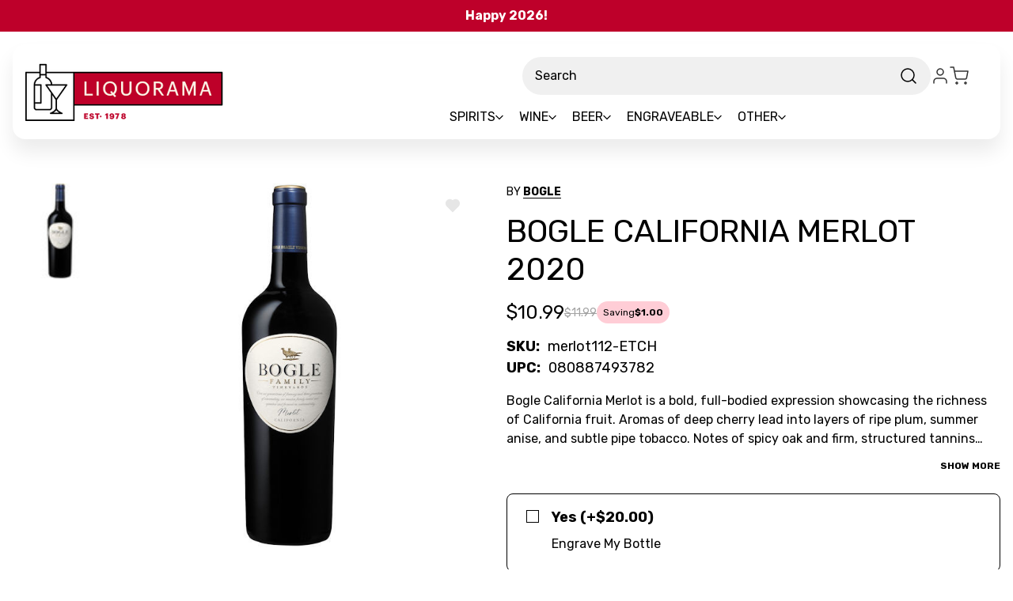

--- FILE ---
content_type: text/html; charset=UTF-8
request_url: https://liquorama.com/bogle-california-merlot-2020-etch.html
body_size: 69537
content:


<!DOCTYPE html>
<html class="no-js" lang="en">
<head>
  <title>Bogle California Merlot</title>
  <link rel="dns-prefetch preconnect" href="https://cdn11.bigcommerce.com/s-0ddlsmhg83" crossorigin><link rel="dns-prefetch preconnect" href="https://fonts.googleapis.com/" crossorigin><link rel="dns-prefetch preconnect" href="https://fonts.gstatic.com/" crossorigin>
  <meta property="product:price:amount" content="10.99" /><meta property="product:price:currency" content="USD" /><meta property="og:url" content="https://liquorama.com/bogle-california-merlot-2020-etch.html" /><meta property="og:site_name" content="Liquorama" /><meta name="keywords" content="Bogle California Merlot, 080887493782"><meta name="description" content="Liquorama is the best place online to find Bogle California Merlot 2020. Shop today!"><link rel='canonical' href='https://liquorama.com/bogle-california-merlot-2020-etch.html' /><meta name='platform' content='bigcommerce.stencil' /><meta property="og:type" content="product" />
<meta property="og:title" content="Bogle California Merlot 2020" />
<meta property="og:description" content="Liquorama is the best place online to find Bogle California Merlot 2020. Shop today!" />
<meta property="og:image" content="https://cdn11.bigcommerce.com/s-0ddlsmhg83/products/3231/images/3462/bogle-california-merlot__74032.1754742266.1280.1280__88700.1755242237.386.513.jpg?c=1" />
<meta property="og:availability" content="instock" />
<meta property="pinterest:richpins" content="enabled" />
  
   
  
  <link href="https://cdn11.bigcommerce.com/s-0ddlsmhg83/product_images/1774952/favicon-32x32.png" rel="shortcut icon">
  <meta name="viewport" content="width=device-width, initial-scale=1">
  <script nonce="">
    document.documentElement.className = document.documentElement.className.replace('no-js', 'js');
  </script>
  
  <script nonce="">
    function browserSupportsAllFeatures() {
        return window.Promise
            && window.fetch
            && window.URL
            && window.URLSearchParams
            && window.WeakMap
            // object-fit support
            && ('objectFit' in document.documentElement.style);
    }

    function loadScript(src) {
        var js = document.createElement('script');
        js.src = src;
        js.onerror = function () {
            console.error('Failed to load polyfill script ' + src);
        };
        document.head.appendChild(js);
    }

    if (!browserSupportsAllFeatures()) {
        loadScript('https://cdn11.bigcommerce.com/s-0ddlsmhg83/stencil/54473880-c77d-013e-5bec-72b0dd1b33d1/e/1478ee40-ce54-013e-e586-4ea0a5dcd80a/dist/theme-bundle.polyfills.js');
    }
</script>
  <script nonce="">window.consentManagerTranslations = `{"locale":"en","locales":{"consent_manager.data_collection_warning":"en","consent_manager.accept_all_cookies":"en","consent_manager.gdpr_settings":"en","consent_manager.data_collection_preferences":"en","consent_manager.manage_data_collection_preferences":"en","consent_manager.use_data_by_cookies":"en","consent_manager.data_categories_table":"en","consent_manager.allow":"en","consent_manager.accept":"en","consent_manager.deny":"en","consent_manager.dismiss":"en","consent_manager.reject_all":"en","consent_manager.category":"en","consent_manager.purpose":"en","consent_manager.functional_category":"en","consent_manager.functional_purpose":"en","consent_manager.analytics_category":"en","consent_manager.analytics_purpose":"en","consent_manager.targeting_category":"en","consent_manager.advertising_category":"en","consent_manager.advertising_purpose":"en","consent_manager.essential_category":"en","consent_manager.esential_purpose":"en","consent_manager.yes":"en","consent_manager.no":"en","consent_manager.not_available":"en","consent_manager.cancel":"en","consent_manager.save":"en","consent_manager.back_to_preferences":"en","consent_manager.close_without_changes":"en","consent_manager.unsaved_changes":"en","consent_manager.by_using":"en","consent_manager.agree_on_data_collection":"en","consent_manager.change_preferences":"en","consent_manager.cancel_dialog_title":"en","consent_manager.privacy_policy":"en","consent_manager.allow_category_tracking":"en","consent_manager.disallow_category_tracking":"en"},"translations":{"consent_manager.data_collection_warning":"We use cookies (and other similar technologies) to collect data to improve your shopping experience.","consent_manager.accept_all_cookies":"Accept All Cookies","consent_manager.gdpr_settings":"Settings","consent_manager.data_collection_preferences":"Website Data Collection Preferences","consent_manager.manage_data_collection_preferences":"Manage Website Data Collection Preferences","consent_manager.use_data_by_cookies":" uses data collected by cookies and JavaScript libraries to improve your shopping experience.","consent_manager.data_categories_table":"The table below outlines how we use this data by category. To opt out of a category of data collection, select 'No' and save your preferences.","consent_manager.allow":"Allow","consent_manager.accept":"Accept","consent_manager.deny":"Deny","consent_manager.dismiss":"Dismiss","consent_manager.reject_all":"Reject all","consent_manager.category":"Category","consent_manager.purpose":"Purpose","consent_manager.functional_category":"Functional","consent_manager.functional_purpose":"Enables enhanced functionality, such as videos and live chat. If you do not allow these, then some or all of these functions may not work properly.","consent_manager.analytics_category":"Analytics","consent_manager.analytics_purpose":"Provide statistical information on site usage, e.g., web analytics so we can improve this website over time.","consent_manager.targeting_category":"Targeting","consent_manager.advertising_category":"Advertising","consent_manager.advertising_purpose":"Used to create profiles or personalize content to enhance your shopping experience.","consent_manager.essential_category":"Essential","consent_manager.esential_purpose":"Essential for the site and any requested services to work, but do not perform any additional or secondary function.","consent_manager.yes":"Yes","consent_manager.no":"No","consent_manager.not_available":"N/A","consent_manager.cancel":"Cancel","consent_manager.save":"Save","consent_manager.back_to_preferences":"Back to Preferences","consent_manager.close_without_changes":"You have unsaved changes to your data collection preferences. Are you sure you want to close without saving?","consent_manager.unsaved_changes":"You have unsaved changes","consent_manager.by_using":"By using our website, you're agreeing to our","consent_manager.agree_on_data_collection":"By using our website, you're agreeing to the collection of data as described in our ","consent_manager.change_preferences":"You can change your preferences at any time","consent_manager.cancel_dialog_title":"Are you sure you want to cancel?","consent_manager.privacy_policy":"Privacy Policy","consent_manager.allow_category_tracking":"Allow [CATEGORY_NAME] tracking","consent_manager.disallow_category_tracking":"Disallow [CATEGORY_NAME] tracking"}}`;</script>
  
  <script nonce="">
    window.lazySizesConfig = window.lazySizesConfig || {};
    window.lazySizesConfig.loadMode = 1;
  </script>
  <script nonce="" async src="https://cdn11.bigcommerce.com/s-0ddlsmhg83/stencil/54473880-c77d-013e-5bec-72b0dd1b33d1/e/1478ee40-ce54-013e-e586-4ea0a5dcd80a/dist/theme-bundle.head_async.js"></script>
  
  <link href="https://fonts.googleapis.com/css?family=Montserrat:700,500%7CRubik:400,700&display=block" rel="stylesheet">
  
  <script nonce="" async src="https://cdn11.bigcommerce.com/s-0ddlsmhg83/stencil/54473880-c77d-013e-5bec-72b0dd1b33d1/e/1478ee40-ce54-013e-e586-4ea0a5dcd80a/dist/theme-bundle.font.js"></script>
  
  <link data-stencil-stylesheet href="https://cdn11.bigcommerce.com/s-0ddlsmhg83/stencil/54473880-c77d-013e-5bec-72b0dd1b33d1/e/1478ee40-ce54-013e-e586-4ea0a5dcd80a/css/theme-a7ff0330-cf49-013e-89a7-7e823c6b477a.css" rel="stylesheet">
  
  <!-- Start Tracking Code for analytics_facebook -->

<script data-bc-cookie-consent="4" type="text/plain">
!function(f,b,e,v,n,t,s){if(f.fbq)return;n=f.fbq=function(){n.callMethod?n.callMethod.apply(n,arguments):n.queue.push(arguments)};if(!f._fbq)f._fbq=n;n.push=n;n.loaded=!0;n.version='2.0';n.queue=[];t=b.createElement(e);t.async=!0;t.src=v;s=b.getElementsByTagName(e)[0];s.parentNode.insertBefore(t,s)}(window,document,'script','https://connect.facebook.net/en_US/fbevents.js');

fbq('set', 'autoConfig', 'false', '675700660528668');
fbq('dataProcessingOptions', []);
fbq('init', '675700660528668', {"external_id":"3513f445-0f43-4130-9261-4cb97457887a"});
fbq('set', 'agent', 'bigcommerce', '675700660528668');

function trackEvents() {
    var pathName = window.location.pathname;

    fbq('track', 'PageView', {}, "");

    // Search events start -- only fire if the shopper lands on the /search.php page
    if (pathName.indexOf('/search.php') === 0 && getUrlParameter('search_query')) {
        fbq('track', 'Search', {
            content_type: 'product_group',
            content_ids: [],
            search_string: getUrlParameter('search_query')
        });
    }
    // Search events end

    // Wishlist events start -- only fire if the shopper attempts to add an item to their wishlist
    if (pathName.indexOf('/wishlist.php') === 0 && getUrlParameter('added_product_id')) {
        fbq('track', 'AddToWishlist', {
            content_type: 'product_group',
            content_ids: []
        });
    }
    // Wishlist events end

    // Lead events start -- only fire if the shopper subscribes to newsletter
    if (pathName.indexOf('/subscribe.php') === 0 && getUrlParameter('result') === 'success') {
        fbq('track', 'Lead', {});
    }
    // Lead events end

    // Registration events start -- only fire if the shopper registers an account
    if (pathName.indexOf('/login.php') === 0 && getUrlParameter('action') === 'account_created') {
        fbq('track', 'CompleteRegistration', {}, "");
    }
    // Registration events end

    

    function getUrlParameter(name) {
        var cleanName = name.replace(/[\[]/, '\[').replace(/[\]]/, '\]');
        var regex = new RegExp('[\?&]' + cleanName + '=([^&#]*)');
        var results = regex.exec(window.location.search);
        return results === null ? '' : decodeURIComponent(results[1].replace(/\+/g, ' '));
    }
}

if (window.addEventListener) {
    window.addEventListener("load", trackEvents, false)
}
</script>
<noscript><img height="1" width="1" style="display:none" alt="null" src="https://www.facebook.com/tr?id=675700660528668&ev=PageView&noscript=1&a=plbigcommerce1.2&eid="/></noscript>

<!-- End Tracking Code for analytics_facebook -->


<script type="text/javascript" src="https://checkout-sdk.bigcommerce.com/v1/loader.js" defer ></script>
<script src="https://www.google.com/recaptcha/api.js" async defer></script>
<script>window.consentManagerStoreConfig = function () { return {"storeName":"Liquorama","privacyPolicyUrl":"","writeKey":null,"improvedConsentManagerEnabled":true,"AlwaysIncludeScriptsWithConsentTag":true}; };</script>
<script type="text/javascript" src="https://cdn11.bigcommerce.com/shared/js/bodl-consent-32a446f5a681a22e8af09a4ab8f4e4b6deda6487.js" integrity="sha256-uitfaufFdsW9ELiQEkeOgsYedtr3BuhVvA4WaPhIZZY=" crossorigin="anonymous" defer></script>
<script type="text/javascript" src="https://cdn11.bigcommerce.com/shared/js/storefront/consent-manager-config-3013a89bb0485f417056882e3b5cf19e6588b7ba.js" defer></script>
<script type="text/javascript" src="https://cdn11.bigcommerce.com/shared/js/storefront/consent-manager-08633fe15aba542118c03f6d45457262fa9fac88.js" defer></script>
<script type="text/javascript">
var BCData = {"product_attributes":{"sku":"merlot112-ETCH","upc":"080887493782","mpn":"merlot112-ETCH","gtin":"080887493782","weight":null,"base":true,"image":null,"price":{"without_tax":{"formatted":"$10.99","value":10.99,"currency":"USD"},"tax_label":"Tax","rrp_without_tax":{"formatted":"$11.99","value":11.99,"currency":"USD"},"saved":{"formatted":"$1.00","value":1,"currency":"USD"}},"stock":null,"instock":true,"stock_message":null,"purchasable":true,"purchasing_message":null,"call_for_price_message":null}};
</script>
<script src='https://r2-t.trackedlink.net/bigcommerce/509CAFF0DDD870F37YOZ20869A831C0FDCA4/C6FECCE2DBB158731SU67958F7BF77F2ADB/ddgtag.js'   ></script>

<script data-cfasync="false" data-dd-sm-ignore="true" data-cookieconsent="ignore" id="wsa-tag-manager-javascript-h-test" nonce="">!function(w,d){if(d.location.href.indexOf('showHidden=true')<0&&d.location.href.indexOf('shogun.page/previews')<0){w.TagRocket=w.TagRocket||{};var T=w.TagRocket;T.teh=[];w.onerror=function(m,s,l,c,e){T.teh.push((l?(l+' '):'')+(c?(c+' '):'')+m+(m.colno?(':'+m.colno):'')+(s?(' '+s):''));};function a(s){var e=d.createElement('script'),h=d.getElementsByTagName('head')[0];e.appendChild(d.createTextNode(s));h.insertBefore(e,h.firstChild)}a('()=>{};window.arrowFunctions=1');a('async function a(){};window.asyncFunctions=1');var m=new Date().toISOString(),q='wsa-tag-manager-javascript-',z;T.tah=function(s){w.dataLayer=w.dataLayer||[];if(!w.gtag){w.gtag=function(){dataLayer.push(arguments)};gtag('js',new Date);t=d.createElement('script');t.async=!0;t.setAttribute('src','https://www.googletagmanager.com/gtag/js?id=G-7XTJM93TLW');d.head.appendChild(t)};if(!w.wsa_tre){var n='denied';gtag('consent',{functionality_storage:n,ad_storage:n,analytics_storage:n,ad_user_data:n,ad_personalization:n,personalization_storage:n,security_storage:n});gtag('config',"G-7XTJM93TLW",{groups:'TagRocketErrorTracking',send_page_view:false});;gtag('config',"G-MFLQXE52BR",{groups:'TagRocketErrorTracking',send_page_view:false});gtag('event','tag_rocket_error',{send_to:["G-MFLQXE52BR"],description:'Script Failure',app_version:'3.46.32',tag_rocket_version:'1.94',ua:navigator.userAgent});};w.wsa_tre=1;if(w.console)console.error('Tag Rocket (h): '+s,T.teh);T.teh.forEach(function(e){gtag('event','app_error',{send_to:'G-7XTJM93TLW',scope:s,description:s+' 3.46.32 h '+e,message:'h '+e,app_version:'3.46.32',automatic:1,tag_rocket_version:'1.94',pagedatetime:m,datetime:m,ua:navigator.userAgent,tags:"unknown",environment:'Production'})})};p=function(){if(!T.ts&&!d.getElementById(q+'second'))T.tah('Header Script Missing');else if(!T.tss)T.tah('Header Script Failure1');else if(!T.ts)T.tah('Header Script Failure2');if(!T.tm&&!d.getElementById(q+'main'))T.tah('Footer Script Missing');else if(!T.tm)T.tah('Footer Script Failure')};if(w.addEventListener)w.addEventListener('DOMContentLoaded',p);else w.attachEvent('onDOMContentLoaded',p)}}(window,document)</script>               
<script data-cfasync="false" data-dd-sm-ignore="true" data-cookieconsent="ignore" id="wsa-tag-manager-javascript-second" nonce="">
/*
    Web Site Advantage: Tag Rocket App 1 of 2 Head [1.94.78923]
    https://bigcommerce.websiteadvantage.com.au/tag-rocket/
    Copyright (C) 2020 - 2025 Web Site Advantage
*/

!function(w,d){if(d.location.href.indexOf('showHidden=true')<0&&d.location.href.indexOf('shogun.page/previews')<0){w.TagRocket=w.TagRocket||{};var T=w.TagRocket;T.tss=1;T.tags='gads|ga4|facebook';T.scc='US-';T.seu='';T.l='';var eet=new Date,eei=0,eer=0,eea='G-7XTJM93TLW';T.ec=function(){gtag.apply(null,arguments)};T.a=function(s,e,c,o){try{if(!eei){eei=1;if(!w.gtag){w.gtag=function(){dataLayer.push(arguments)}}T.ec('config',eea,{groups:'TagRocketErrorTracking',send_page_view:false})}if(!eer){eer=1;T.ct=c;if(w.console)console.error('Tag Rocket: '+s+': '+e,o||'');T.ct=1;var z = e?e.substring(0,255):'-missing-';T.ec('event','app_error',{send_to:eea,scope:s,description:s+' 3.46.32 '+z,message:z,app_version:'3.46.32',automatic:1,tag_rocket_version:'1.94',pagedatetime:eet.toISOString(),datetime:new Date().toISOString(),ua:navigator.userAgent,tags:T.tags,timesinceload:new Date-eet,environment:'Production'});eer=0}}catch(x){try{T.ec('event','app_error',{send_to:eea,scope:'AppErrorError',description:'3.46.32 '+x,message:''+x,app_version:'3.46.32',tag_rocket_version:'1.94',pagedatetime:eet.toISOString(),datetime:new Date().toISOString(),ua:navigator.userAgent,tags:T.tags,timesinceload:new Date-eet,environment:'Production'});}catch(y){}}};T.eq=T.eq||[];if(w.addEventListener){w.addEventListener('error',function(){T.ef.apply(T,arguments)},{passive:!0,capture:!0});}else if(w.attachEvent){w.attachEvent('onerror',function(){T.ef.apply(T,arguments)});}if(!T.ef){T.ef=function(){T.eq.push(arguments)}};if(!T.cf){T.cq=T.cq||[];T.cf=function(){T.cq.push(arguments)};if(w.console){T.ce=console.error;console.error=function(){T.ce.apply(console,arguments);T.cf.apply(T,arguments)}}};try{T.dG='NewPromotionsAdded';T.dX=[];T.dY=0;T.cm=function(){T.dW(function(a){a.forEach(function(b){T.e(b.addedNodes,function(c){if(T.bt(c,T.bl)=='promotion'&&T.br(c,'found')){T.dX.push(c)}T.e(T.dU(c,"["+T.bl+"='promotion']"),function(e){if(T.br(e,'found')){T.dX.push(e)}})})});if(T.bf(T.dX)&&!T.dY){T.A(function(){T.dY=T.bb(function(){T.dY=0;T.f(T.dG,{elements:T.dX});T.dX=[];},100,'New Promotions Added')})}});};T.dQ=[];T.dR=0;T.dS=function(a){T.e(a,function(b){T.dQ=T.dQ.concat(T.bi(b));if(T.bt(b,T.bl)=='list'&&T.dT(b)&&T.br(b,'found')){T.dQ.push(b)}T.e(T.dU(b,"["+T.bl+"='list']"),function(c){if(T.dT(c)&&T.br(c,'found')){T.dQ.push(c)}})})};T.dV=function(){T.A(function(){if(T.bf(T.dQ)){if(T.dR)T.dM(T.dR);T.dR=T.bb(function(){T.f(T.cQ,{elements:T.dQ});T.dQ=[];T.dR=0},500,'New Products Added')}})};T.cl=function(e){T.dW(function(f){f.forEach(function(g){T.dS(g.addedNodes);});T.dV();},e||d.body)};T.cQ='NewProductsAdded';T.aQ='UserDataUpdated';T.dU=function(a,b){if(!a.querySelectorAll)return[];var c=a.querySelectorAll(b);if(Array.from)return Array.from(c);else return c};T.bk=function(a){return T.dU(d,a)};T.dT=function(a){var b=T.bt(a,T.bm);return b&&!isNaN(parseInt(b,10))};T.E=function(a){return typeof a!=='undefined'&&a!==null};T.w=function(a){return a===0||(T.E(a)&&a!==''&&!isNaN(a))};T.eg=function(a){var b=String.fromCodePoint;if(b){return b(a)}return ''};T.ee=function(a,b,c){var e=[].slice.call(a).map(function(f){if(c||typeof(f)==='function')return f;try{return T.cZ(f)}catch(g){if(Array.isArray(f)){return [].concat(f)}else return f}});if(T.bf(e)){e[0]=T.eg(b)+' %cTag Rocket: %c'+e[0];e.splice(1,0,'color:none;');e.splice(1,0,'color:#28a300;')}return e};T.aO=function(){if(w.console)console.warn.apply(console,T.ee(arguments,0x1F6A8,1))};T.cy=function(){if(w.console)console.error.apply(console,T.ee(arguments,0x26A0,1))};T.af=function(a,b){return a.sort(function(c,e){return e.price*e.quantity-c.price*c.quantity}).slice(0,b)};T.cF=function(a,b,c,e){var f,g=function(h){if(h>=T.bf(a))c&&c();else T.bb(function(){T.t('SB95',function(){f=b(a[h],h);if(typeof f!=='undefined')c&&c(f);else g(h+1)},1)},0,'Yield '+h+' '+e);};g(0)};T.e=function(a,b){var c,e,f=T.bf(a);if(a&&f)for(c=0;c<f;c++){e=b(a[c],c);if(typeof e!=='undefined')return e}};T.de=function(a,b){if(a&&T.bf(a))for(var c=0;c<T.bf(a);c++){if(a[c]===b)return true}};T.dZ=function(a,b,c){a.setAttribute(b,c)};T.p=function(a,b,c){if(T.E(c)&&c!=='')a[b]=c};T.aX=function(a,b){if(!b||!a)return a;var c=b.split('.'),e=a[c.shift()];return T.aX(e,c.join('.'))};T.t=function(a,b,c,e){try{c&&b.apply(this,e)}catch(f){T.a(a,''+f,1,f)}};T.bv=function(a,b,c,e){var f=function(){T.t.call(this,'SB24',c,1,arguments)};if(b==T.R&&d.readyState!="loading"){T.bb(f,0,T.R)}else{e=e||{};if(!T.E(e.passive)){e.passive=!0;}a.addEventListener&&a.addEventListener(b,f,e)||a.attachEvent&&a.attachEvent('on'+b,f)}};T.Q=function(a,b){T.bv(w,a,function(a){if(!b.done){b.done=1;b(a)}},{once:!0})};T.bT=function(a,b){try{return JSON.stringify(a,b)}catch(c){throw ''+T.bT.caller+' '+c}};T.bW=function(a){return a&&JSON.parse(a)};T.cZ=function(a){return T.bW(T.bT(a))};T.db=function(a){return T.bT(a)=='{}'};T.T=function(a){var b=Object(a),c,e,f,g=arguments;for(c=1;c<g.length;c++){e=g[c];if(e!=null){for(f in e){if(Object.prototype.hasOwnProperty.call(e,f))b[f]=e[f];}}}return b;};T.bf=function(a){return a.length};T.by=function(a){try{if(!localStorage||T.ed)return !1;return localStorage.removeItem(a)}catch(b){T.a('SB63','Incognito Safari has blocked localStorage. This stops us tracking things like add to cart events',1,b);T.ed=!0}};T.bw=function(a){try{if(!localStorage||T.ed)return !1;return localStorage.getItem(a)}catch(b){T.a('SB61','Incognito Safari has blocked localStorage. This stops us tracking things like add to cart events',1,b);T.ed=!0}};T.bx=function(a,b){try{if(!localStorage||T.ed)return !1;localStorage.setItem(a,b)}catch(c){T.a('SB60','Incognito Safari has blocked localStorage. This stops us tracking things like add to cart events',1,c);T.ed=!0}};T.ap=function(a){var b=d.cookie.match(new RegExp('(^| )'+a+'=([^;]+)')),c=b&&unescape(b[2])||'';return c=='deleted'?'':c};T.M=function(a){var b=w.performance;return b&&b.getEntriesByType&&b.getEntriesByType(a)};T.L=function(){var a=navigator;return a.connection||a.mozConnection||a.webkitConnection};T.J=function(a,b,c){return (a||'').replace(b,c||'')};T.as=function(a){return (a||'').trim().toLowerCase()};T.dx=function(a){return T.J(T.J(T.as(a),/([^a-z0-9 _])/g),/ +/g,'_')};T.aE=function(a,b){return a.indexOf(b)>=0};T.N=function(a,b){b=b||255;if(!a)return '(missing)';a=T.J((''+a).trim(),/ *(\r\n|\n|\r) */gm,' ');if(T.bf(a)<=b)return a;return a.substring(0,b-3)+'...'};T.cz=function(a,b){var c='',e='';switch(b){case 'AU':c='0011';e='61';break;case 'US':case 'CA':c='011';e='1';break;case 'GB':c='011';e='44';break;case 'IT':c='00';e='39';break;}a=T.J(a,/[^\d+]+/g);if(c)a=T.J(a,new RegExp('^'+c),'+');if(a[0]!='+'&&e){a='+'+T.J(e+a,/^0/);}return a};T.bu=function(a,b){return a.hasAttribute(b)};T.bt=function(a,b){if(a.getAttribute)return T.N(a.getAttribute(b))};T.br=function(a,b){var c='data-tagrocket-'+b;if(T.bu(a,c))return 0;T.dZ(a,c,'1');return 1};T.bB=function(a,b,c,e){var f=setInterval(function(){T.t(a,function(){try{c()}catch(g){if(b)clearInterval(f);throw g}},1)},e);return f};T.cj=function(a,b,c,e){if(a)T.dM(a);return T.bb(b,c,e)};T.dM=function(a){clearTimeout(a)};T.bb=function(a,b,c){return setTimeout(a,b,'Tag Rocket '+(c||''))};T.bH=function(a,b,c){T.dp('query getCartMetafields{site{cart{metafields(namespace:"bc_storefront" keys:["'+b+'"]){edges{node{entityId}}}}}}',function(e,f){T.t('SB82',function(){if(e>0){var g='createCartMetafield',h='',i=T.aX(f,'data.site.cart.metafields.edges');if (i&&i.length){g='updateCartMetafield';h=' metafieldEntityId:'+i[0].node.entityId}T.dp('mutation '+g+'{cart{'+g+'(input:{cartEntityId:"'+a+'" data:{key:"'+b+'" value:"'+T.bT(c).replace(/"/g,'\\"')+'"}'+h+'}){metafield{id entityId key value}errors{...on Error{message}}}}}',function(e,j){T.t('SB83',function(){if(e>0){}},1)})}},1)})};T.eb=function(a){T.cr.appendChild(a)};T.ea=function(a,b,c){b=b||{};if(b.onvisible&&d.hidden){T.Q('visibilitychange',function(){T.ea(a,b,c)});return};var e=d.createElement(a),f;if(b.id&&d.getElementById(b.id))return;for(var g in b){T.dZ(e,g,b[g])}e.onload=e.onreadystatechange=function(){f=e.readyState;if(!f||f=='loaded'||f=='complete'){if(c)c();c=null}};T.eb(e);return e};T.cW=function(a){T.ea('style',{type:'text/css'}).appendChild(d.createTextNode(a));};T.aV=function(a,b,c){b=b||{};b.src=a;if(!T.E(b.async))b.async=!0;if(T.cv)b.nonce=T.cv;if(!T.E(b.onvisible))b.onvisible=!0;if(T.pageType!='orderconfirmation'||T.b.updated){T.ea('script',b,c)}else{T.o(T.aQ,function(){T.ea('script',b,c)})}};T.dw=function(a){if(T.bu(a,'data-list-name'))return T.bt(a,'data-list-name');if(a.parentElement)return T.dw(a.parentElement)};T.O=function(){var a=d.querySelector('head meta[name="description"]');if(a)return T.bt(a,'content');};T.cx=function(a){var b=w.location.href.match(new RegExp('[?&]'+a+'=([^&]*)'));return decodeURIComponent(b&&b[1]||'')};T.dW=function(a,b,c){if(w.MutationObserver)T.Q(T.R,function(){c=c||{childList:!0,subtree:!0};b=b||d.body;if(!b)throw 'no target';new MutationObserver(a).observe(b,c)})};T.dG='NewPromotionsAdded';T.dX=[];T.dY=0;T.cm=function(){T.dW(function(a){a.forEach(function(b){T.e(b.addedNodes,function(c){if(T.bt(c,T.bl)=='promotion'&&T.br(c,'found')){T.dX.push(c)}T.e(T.dU(c,"["+T.bl+"='promotion']"),function(e){if(T.br(e,'found')){T.dX.push(e)}})})});if(T.bf(T.dX)&&!T.dY){T.A(function(){T.dY=T.bb(function(){T.dY=0;T.f(T.dG,{elements:T.dX});T.dX=[];},100,'New Promotions Added')})}});};T.dQ=[];T.dR=0;T.dS=function(a){T.e(a,function(b){T.dQ=T.dQ.concat(T.bi(b));if(T.bt(b,T.bl)=='list'&&T.dT(b)&&T.br(b,'found')){T.dQ.push(b)}T.e(T.dU(b,"["+T.bl+"='list']"),function(c){if(T.dT(c)&&T.br(c,'found')){T.dQ.push(c)}})})};T.dV=function(){T.A(function(){if(T.bf(T.dQ)){if(T.dR)T.dM(T.dR);T.dR=T.bb(function(){T.f(T.cQ,{elements:T.dQ});T.dQ=[];T.dR=0},500,'New Products Added')}})};T.cl=function(e){T.dW(function(f){f.forEach(function(g){T.dS(g.addedNodes);});T.dV();},e||d.body)};T.cQ='NewProductsAdded';T.at='PromotionsVisible';T.dF=function(a){T.bh(T.at,a)};T.be=function(a,b){var c,e=[];T.e(a.infos||a.items||a,function(f){c=f.product||f;if(!c.completed){e.push(c);}});if (T.bf(e)&&T.cx('showHidden')!='true'){T.a('SB55e',''+T.bf(e)+' incomplete products on '+b+' '+e[0].productId+' '+e[0].name,1,e);}};T.dB=function(a,b){var c="["+T.bl+"='list']["+T.bm+"='"+a+"']";if(b)c="[data-list-name='"+T.J(b,/['"\\]/g,'\\$&')+"'] "+c;return d.querySelector(c)};T.n='ProductsVisible';T.dD=function(a,b){if(T.bg||T.ch)a.search=T.bg||T.ch;T.be(a,T.n);T.cJ(T.n,a,b)};T.dN=function(a){T.t('SB19b',function(){var b,c={},e;T.e(a,function(f){if(!f.seen){f.seen=1;b=f.callback.name+f.id;if(!c[b])c[b]=[];c[b].push(f)}});for(var g in c){e=c[g][0];e.callback({infos:c[g],list:e.list})}},1)};T.dP=0;T.dO=[];T.dI=function(a){a.visibleTime=0;if(!T.E(a.minVisibleTime))a.minVisibleTime=2e3;var b,c=new IntersectionObserver(function(e){T.e(e,function(f){if(f.isIntersecting){a.lastVisible=new Date;a.trigger='visible';b=T.bb(function(){c.disconnect();T.dO.push(a);if(T.dP)return;T.dP=T.bb(function(){T.dP=0;if(T.bf(T.dO)){T.dN(T.dO);T.dO=[];}},1e3,'Visible Ticking')},a.minVisibleTime-a.visibleTime,'On First Visible')}else{if(b)T.dM(b);if(a.lastVisible){a.visibleTime+=new Date-a.lastVisible;a.lastVisible=0}}})},{threshold:[0.5]});c.observe(a.e)};T.dK=[];T.dL=0;T.dJ=function(a){T.dK.push(a)};T.cn=function(){T.t('SB18',function(){var b,c,e=0,f=1,g=function(a){if(a.seen)return false;if(a.e&&a.e.getBoundingClientRect){try{b=a.e.getBoundingClientRect()}catch(h){}if(b){return b.top>-b.height/2&&b.left>-b.width/2&&b.bottom-b.height/2<=(w.innerHeight||d.documentElement.clientHeight)&&b.right-b.width/2<=(w.innerWidth||d.documentElement.clientWidth)}}return a.percent<T.dL},i=function(j,k){if(!k&&c)return;T.dM(c);c=T.bb(function(){c=0;T.t('SB18a',function(){l()},1)},j,'Scroll Tick '+k)} ,l=function(){var m=[],n=1,o,p,q,r=d.body,s=d.documentElement;q=w.pageYOffset,p=w.innerHeight;if(r&&r.scrollHeight){if(f==1)f=r.scrollHeight;if(s.clientHeight)n=s.clientHeight;if(q&&p)n=q+p;}o=n/f;if(o>T.dL){T.dL=o;e=n;T.t('SB18b',function(){T.e(T.dK,function(a){a.trigger='scroll '+o;if(g(a)&&T.bf(m)<=5)m.push(a)});if(T.bf(m)){T.dN(m);i(6e3,1)}},1);}};T.bv(d,'scroll',function(){i(1e3,0);});T.Q('load',function(){l()})},1);};T.dE=function(a){if(a.e&&('IntersectionObserver' in window)){T.dI(a)}else{T.dJ(a)}};T.dH=function(a,b,c,e){if(!w._bcCsrfProtectionPatched&&e<10){T.bb(function(){T.dH(a,b,c,e+1)},100,'XMLHttpRequest Wait '+e)}else{var f=new XMLHttpRequest();e=e||1;f.onreadystatechange=function(){if(this.readyState==4){if(this.status!=200){if(e<12){T.bb(function(){T.dH(a,b,c,e+1)},1e3,'XMLHttpRequest Retry '+e)}else{T.a('SB36','Request Failed after '+e+' attempts : '+a+' '+this.status,1,f);b(0,this.status)}}else{b(1,f.responseText?T.bW(f.responseText):'-missing-')}}};f.open(c?'POST':'GET',a,true);f.withCredentials=true;f.setRequestHeader('Content-type','application/json');if(c){f.setRequestHeader('Authorization','Bearer '+T.cw);f.send(T.bT({query:c}))}else{f.send()}}};T.df=function(a,b,c,e){if(T.aE(w.location.href,'googleusercontent.com')){c(0,'googleusercontent.com')}else{e=e||1;b=b||{};if(!w._bcCsrfProtectionPatched&&e<10){T.bb(function(){T.df(a,b,c,e+1)},100,'Fetch Wait '+e)}else{w.fetch(a,b).then(function(f){if(f.ok){f.text().then(function(g){var h;try{h=T.bW(g)}catch(i){throw 'JSON parse error '+i+' '+a}try{c(h?1:0,h||'-empty-')}catch(i){throw 'onComplete error '+i+' '+a}})}else{if(e<12){T.bb(function(){T.df(a,b,c,e+1)},1e3*e,'Fetch '+e)}else{T.a('SB30','Fetch '+e+' Last Fail '+a+' '+f.status,1,f);try{c(0,f.status)}catch(i){T.a('SB30b','Fetch '+a+' onComplete '+(j.message||j),1,j)}}}}).catch(function(j){if(!j.message||!j.message.match(/^(cancel|annul|brochen|NetworkError when|Failed to fetch|취소됨)/)){if(e<12){T.bb(function(){T.df(a,b,c,e+1)},1e3,'Fetch Error '+e+1)}else{T.a('SB29','Fetch '+e+' Last Error '+a+' '+(j.message||j),1,j);c(0,j.message||j)}}else c(-1,j.message||j)})}}};T.dp=function(a,b){var c='/graphql';if(w.fetch){T.df(c,{method:'POST',credentials:'same-origin',headers:{'Content-Type':'application/json',Authorization:'Bearer '+T.cw},body:T.bT({query:a})},b)}else{T.dH(c,b,a)}};T.bE=function(a,b){if(w.fetch){T.df(a,{credentials:'include'},b)}else{T.dH(a,b)}};T.bp=function(){T.o(T.dG,function(a){T.bn(T.bo(a.elements))})};T.bn=function(a){T.e(a,function(b){if(!b.e)b.e=d.querySelector("["+T.bl+"='promotion']["+T.bm+"='"+b.id+"']");var c=b.location=='top'?0.1:0.9;if(b.e){if(T.br(b.e,'registered')){T.dE({se: T.dC,id:'',e:b.e,promotion:b,percent:c,callback:T.dF});T.bv(b.e,'click',function(){T.bh(T.av,b)})}}else{T.dE({se: T.dC,id:'',e:b.e,promotion:b,percent:c,callback:T.dF})}})};T.av='PromotionClicked';T.dA=0;T.dz=function(a,b){T.dA++;T.e(a.items,function(c,e){if(!b||T.de(b,c)){c.e=c.e||T.dB(c.productId,a.listName);var f={se: T.dC,id:T.dA,e:c.e,product:c,list:a};if(c.e){if(T.br(c.e,'registered')){f.callback=T.dD;f.percent=e/T.bf(a.items);T.dE(f);T.bv(c.e,'click',function(){if(!f.seen)T.dD({infos:[f],list:a});T.bh(T.aa,f);})}}else{f.callback=T.dD;f.percent=e/T.bf(a.items);T.dE(f);}}})};T.aa='ProductClicked';T.bo=function(a){var b,c,e,f,g=[];if(!a)a=T.bk("["+T.bl+"='promotion']["+T.bm+"]");T.e(a,function(h){b=T.bt(h,T.bm);c=T.bt(h,'data-name');e=T.bt(h,'data-position');f={e:h};if(b)f.id=parseInt(b,10);if(c)f.name=c;if(e)f.location=e;g.push(f)});return g};T.bj=function(a){var b,c,e=[],f=T.dv(e,a);if(T.bf(e)){T.bd({reason:'List',items:e},function(g){for(b in f){c=f[b];if(T.co)c.category=T.co;T.dz(c,g.items)}})}};T.du=[];T.dv=function(a,b){var c,e,f,g,h,i={},j,k,l,m,n,o,p=['{','blogid','pageid','categoryid','ssib'],q='data-tagrocket-searchprovider';T.e(b,function(r){j=T.dw(r)||'Page: '+T.cp;c=j.split(':')[0].trim();m=j;if(T.aE(m,':'))m=m.split(':')[1].trim();i[j]=i[j]||{id:T.dx(j),type:c,listName:j,name:m,items:[]};n=T.du[j]||0;f=T.bt(r,T.bm);e=T.bt(r,'data-product-price');l=T.bt(r,'data-product-category');g=T.bt(r,'data-name');h=T.bt(r,'data-product-brand');o=T.bt(r,'data-position');k={e:r,index:n};if(f)k.productId=parseInt(f,10);if(isNaN(k.productId)){if(!T.dy&&f&&p.some&&p.some(function(m){f.indexOf(m)!=0})){T.dy=1;T.a('SB43','Page contains invalid '+T.bm+' value: '+f,1,r)}}else{T.br(r,'found');if(T.w(e))k.price=parseFloat(e);if(l)k.category={path:l,breadcrumbs:[l]};if(T.bu(r,q))k.searchprovider=T.bt(r,q);if(T.j)k.currency=T.j;if(!isNaN(o))k.index=parseInt(o,10)-1;T.du[j]=n+1;a.push(k);i[j].items.push(k)}});return i};T.bS=function(a){var b='(unknown)';if(a&&a.nodeName){b=T.as(a.nodeName);if(b=='body')return 'html>body';if(b=='head')return 'html>head';if(a.id)return b+'#'+a.id;if(a.className&&T.bf(a.className))b+='.'+a.className.split(/[ ,]+/).join('.');if(a.parentElement)b=T.bS(a.parentElement)+'>'+b;return b}};T.r=function(a,b){if(isNaN(a))return a;if(!b)b=0;var c=Math.pow(10,b),e=Number.EPSILON||2.220446049250313e-16;return Math.round((a+e)*c)/c};T.dt='GetValue';T.getProductId=function(a,b,c,e,f){if(c.type=='giftCertificate')return c.type;var g=(c.isVariant&&f?f:e);if(g.length<1)return;return T.J(T.J(T.J(T.J(T.J(T.J(T.J(T.J(T.J(T.J(T.J((T.e(g.split('||'),function(h){if((!T.aE(h,'[[psku]]')||c.productSku)&&(!T.aE(h,'[[pmpn]]')||c.productMpn)&&(!T.aE(h,'[[pupc]]')||c.productUpc)&&(!T.aE(h,'[[pgtin]]')||c.productGtin)&&(!T.aE(h,'[[vname]]')||c.variantName)&&(!T.aE(h,'[[vid]]')||c.variantId)&&(!T.aE(h,'[[vsku]]')||c.variantSku)&&(!T.aE(h,'[[vmpn]]')||c.variantMpn)&&(!T.aE(h,'[[vupc]]')||c.variantUpc)&&(!T.aE(h,'[[vgtin]]')||c.variantGtin))return h})||'[[pid]]'),/\[\[pid\]\]/ig,c.productId),/\[\[pmpn\]\]/ig,c.productMpn),/\[\[pupc\]\]/ig,c.productUpc),/\[\[pgtin\]\]/ig,c.productGtin),/\[\[psku\]\]/ig,c.productSku),/\[\[vname\]\]/ig,c.variantName),/\[\[vid\]\]/ig,c.variantId),/\[\[vsku\]\]/ig,c.variantSku),/\[\[vmpn\]\]/ig,c.variantMpn),/\[\[vupc\]\]/ig,c.variantUpc),/\[\[vgtin\]\]/ig,c.variantGtin)};T.bL=function(a){T.b.updated=!0;try{var b=a.billingAddress;T.p(b,'phone',T.cz(b.phone,b.countryCode));T.p(T.b,'email',T.as(b.email));T.p(T.b,'phone',b.phone);T.p(T.b,'first_name',b.firstName);T.p(T.b,'last_name',b.lastName);T.p(T.b,'street',b.address1);T.p(T.b,'city',b.city);T.p(T.b,'state',b.stateOrProvince);T.p(T.b,'postal_code',b.postalCode);T.p(T.b,'country_code',b.countryCode);if(b.address2)T.b.street=(T.b.street?T.b.street+', ':'')+b.address2;}catch(c){T.a('SB56','Failed to update user data',1,c);}T.bh(T.aQ,T.b);};T.aQ='UserDataUpdated';T.dq=function(a,b){if(a.variants.edges){return T.e(a.variants.edges,function(c){if(c.node.entityId==b)return c.node})}};T.dr=function(a){var b='',c;T.e(a.options.edges,function(e,f){c=e.node;if(f)b+=', ';b+=c.displayName+':';T.e(c.values.edges,function(g){b+=' '+g.node.label})});return b};T.dn='ProductDataGathered';T.do='CartDataGathered';T.bd=function(a,b){T.t('SB26c',function(){var c=a.cart,e,f,g,h,i=[],j=[],k=T.cx('showHidden')=='true',l=function(i){a.requests++;var m=i.slice(0,25),n=j.filter(function(o){return T.de(m,o.p)&&!T.de(n,o.v)}).map(function(o){return o.v});f='query Products{site{';if(h){f+='id:product(entityId:'+e[0].productId+'){entityId sku mpn upc gtin} product(sku:'+T.bT(h)+'){'}else{f+='products(first:25 entityIds:'+T.bT(m)+'){edges{node{'}f+='entityId sku name path defaultImage {url (width: 1000)}mpn upc gtin brand {name} categories{edges{node{name entityId breadcrumbs(depth:10 first:50){edges{node{name}}}}}}';if(c&&T.bf(n)){if(T.bf(n)>250)T.a('SB26','Can only get 250 variants. There are '+T.bf(n),1,n);f+='variants(first:250 entityIds:'+T.bT(n.slice(0,250))+'){edges{node{entityId mpn upc gtin options(first:50){edges{node{displayName values(first:50){edges{node{label}}}}}}}}}';}f+='twoVariants:variants(first:2){edges{node{entityId sku}}}';if(!h)f+='}}';f+='}}}';T.dp(f,function(p,q){T.t('SB32',function(){if(p>0){if(q.errors&&T.bf(q.errors))throw 'graphql '+q.errors[0].message;T.e(e,function(o){var r,s,t,u,v,x,y,z,aa,ab,ac,ad;if(h){x=T.aX(q,'data.site.product');y=T.aX(q,'data.site.id.sku');z=T.aX(q,'data.site.id.mpn');aa=T.aX(q,'data.site.id.upc');ab=T.aX(q,'data.site.id.gtin');delete o.productSku}else{ac=T.aX(q,'data.site.products.edges');if(!ac)T.a('SB32x',T.bT(q),1,q);x=T.e(ac,function(ae){if(!ae||!ae.node)T.a('SB32z',T.bT(q),1,q);if(ae&&ae.node&&ae.node.entityId==o.productId)return ae.node});if(x)y=x.sku}if(x){o.completed=!0;var af,ag=[],ah=o.sku,ai=x.name,aj=x.path,ak=x.defaultImage,al=x.mpn,am=x.upc,an=x.gtin,ao=x.brand,ap=o.variantId;ah=ah||h;if(y)o.productSku=y;if(ah&&y!=ah)o.variantSku=ah;if(ai)o.name=ai;if(ak){o.defaultImage=ak;if(ak.url)ak.data=T.J(ak.url,'/1000w/','/{:size}/')};if(aj)o.url=T.cs+aj;if(h){if(z)o.productMpn=z;else delete o.productMpn;if(aa)o.productUpc=aa;else delete o.productUpc;if(ab)o.productGtin=ab;else delete o.productGtin;if(al&&z!=al)o.variantMpn=al;if(am&&aa!=am)o.variantUpc=am;if(an&&ab!=an)o.variantGtin=an;}else{if(al)o.productMpn=al;if(am)o.productUpc=am;if(an)o.productGtin=an;}if(ao&&ao.name)o.brand=ao.name;if(ap&&c){ad=T.dq(x,ap);if(ad){if(ad.options)o.variantName=T.dr(ad);if(ad.mpn)o.variantMpn=ad.mpn;if(ad.upc)o.variantUpc=ad.upc;if(ad.gtin)o.variantGtin=ad.gtin}else{T.a('SB27','Failed to get extra variant information for variant: '+ap,1,x);o.variantName='(id='+ap+')'}};o.isVariant=(ah&&(!y||y!=ah))==!0;v=T.aX(x,'twoVariants.edges');if(T.bf(v)>0){af=v[0].node;if(!o.isVariant)o.hasVariants=T.bf(v)>1||!(o.productSku==af.sku||af.sku=='');if(T.bf(v)<2&&!o.variantId)o.variantId=af.entityId};o.categories=ag;t=T.aX(x,'categories.edges');T.e(t,function(aq){if(!aq||!aq.node){T.a('SB32c',T.bT(t),1,t)}else{s={id:aq.node.entityId,name:aq.node.name,breadcrumbs:[]};ag.push(s);u=T.aX(aq,'node.breadcrumbs.edges');if(!u){T.a('SB32b',T.bT(t),1,t)}else{T.e(u,function(ar){s.breadcrumbs.push(ar.node.name);});s.path=s.breadcrumbs.join("/");if(!r||r.id>s.id)r=s}}});o.category=r}})}else{if(T.pageType!='orderconfirmation'&&p==0)T.a(a.reason,'Failed to get extra information for '+T.bf(m)+',ok='+p+',status='+q,1,m)}if(T.bf(i)>25){l(i.slice(25))}else{if(p>0&&!c&&!T.aE(w.location.href,'translate.goog')){var as=[];T.e(e,function(o){if(!o.completed)as.push(o)});if(T.bf(as)&&!k){if(g)T.a('SB55d','Could not get extra product data for URL sku '+g,1,{issues:as,items:e});else if(h)T.a('SB55a','Could not get extra product data for sku '+h,1,{issues:as,items:e});else T.a('SB55b',a.reason+' '+a.requests+' Could not get extra product data for '+T.bf(as)+' out of '+T.bf(e)+' items. '+as[0].productId,1,{issues:as,items:e});T.a('SB55c',T.bT(q),1,q)}}if(a.reason==T.v&&T.bf(e)&&!e[0].variantId&&T.ds)e[0].variantId=T.ds;b(a)}},1)})};if(a.reason==T.v){g=T.cx('sku');h=a.items[0].sku||g;}if(c){c.items=[];var at=c.lineItems;if(at)T.e([].concat(at.physicalItems,at.digitalItems,at.giftCertificates),function(au){if(c.currency&&c.currency.code)au.currency=c.currency.code;if(!T.w(au.price))au.price=au.salePrice;if(!T.w(au.price))au.price=au.list_price;if(au.type=='giftCertificate'){au.price=au.amount;au.productId='giftCertificate';au.quantity=1;au.isTaxable=au.taxable;au.completed=!0}if(au&&!au.parentId)c.items.push(au)});else{T.a('SB26b','Missing lineItems '+a.reason+' '+T.bT(a.response||c),1,c);return}}e=a.items||c.items;a.items=e;if(c)c.items=e;T.products=T.products||[];T.products.push(e);var av=0;if(c){if(T.j&&!c.currency)c.currency={code:T.j};var aw,ax=c.baseAmount,ay=c.cartAmount,az=c.coupons;if(ax&&ay)c.totalDiscount=ax-ay;if(az)c.couponCodes=az.map(function(ba){return ba.code}).join(', ')}T.e(e,function(o){var bb=o.discountAmount,bc=o.couponAmount;if(!o.productId&&o.product_id)o.productId=o.product_id;if(!o.variantId&&o.variant_id)o.variantId=o.variant_id;aw=0;if(bb)aw+=bb;if(bc){aw+=bc;if(c&&c.couponCodes)o.couponCodes=c.couponCodes}if(aw){o.totalDiscount=aw;av+=aw}if(o.type!='giftCertificate'&&o.productId&&!T.de(i,o.productId))i.push(o.productId);if(o.variantId)j.push({p:o.productId,v:o.variantId});});if(c&&c.orderAmount)c.totalDiscount=(c.discountAmount||0)+av;if(!T.bf(i)){T.A(function(){b(a)})}else{a.requests=0;l(i);}},1)};T.t('SB33',function(){var a=T.aX(w,'prototype'),b=T.aX(a,'send'),c=T.aX(a,'open'),e=w.fetch;if(!T.xe){if(c){a.open=function(f,g){this.rurl=g;return c.apply(this,arguments)}}if(b&&b.apply){a.send=function(){var h=this;T.bv(h,'readystatechange',function(){if(h.readyState==4&&(h.status>399||h.status==0)){T.xe(h)}});return b.apply(this,arguments)}}}T.xq=T.xq||[];T.xe=function(i){T.xq.push(i)};if(!T.fe){if(e&&e.apply){w.fetch=function(g){/*This detects fetch errors.Please look up the stack for the real cause of the error*/return e.apply(this,arguments).then(function(j){if(j.status>399)T.fe({type:'status',url:j.url,message:j.status});return j}).catch(function(k){T.fe({type:T.ay,url:g.url||g,message:k.stack||k.message||k});throw k})}}}T.fq=T.fq||[];T.fe=function(l){T.fq.push(l)};},1);T.ck=function(){var a=0,b=0;T.aD='XMLHttpRequestResponseError';T.o(T.aD,function(a){var b=a.responseURL||a.rurl,c=a.status,e='XMLHttpRequest Response '+c,f=e+': '+b;if(b&&T.aE(b,'/g/collect'))T.aF=1;if(b&&(T.aE(b,'/api/storefront/carts/')||T.aE(b,'/customer/current.jwt'))){}else{T.U(T.ay,{description:T.N(f),error_type:'network',error_message:T.N(e),error_filename:T.N(b),fatal:false})}},'GF30',1&&!T.aF);T.xe=function(c){a++;if(T.cr){T.cr.dataset.xhrErrors=a;T.cr.dataset.xhrErrorsInfo=(T.cr.dataset.xhrErrorsInfo||'')+' '+(c.responseURL||c.rurl)+' '+c.status+' '+c.statusText+' '+c.readyState;};if(d.visibilityState!='hidden'&&a<6)T.bh(T.aD,c)};if(T.xq){T.e(T.xq,function(c){T.xe(c)})}T.aG='FetchResponseError';T.o(T.aG,function(a){var b='Fetch Response '+d.visibilityState+' '+a.message;T.U(T.ay,{description:T.N(b+': '+a.url),error_type:'network',error_message:T.N(b),error_filename:T.N(a.url),fatal:false})},'GF34',1);T.fe=function(e){if(T.cr){T.cr.dataset.fetchErrors=b;T.cr.dataset.fetchErrorsInfo=(T.cr.dataset.fetchErrorsInfo||'')+' '+e.url+' '+T.N(e.message,30);};if(!(e.type==T.ay&&d.visibilityState=='hidden')){b++;if(b<6)T.bh(T.aG,e)}};if(T.fq){T.e(T.fq,function(e){T.fe(e)})}};T.cards=[];T.bi=function(a){var b=[],c,e;T.e(['data-product-id'],function(f){T.e(T.dU(a,'['+f+']'),function(g){e=g.closest('.slick-track');if(e){c=g.closest('article.card')||g;if(T.br(c,'found')){T.dZ(c,T.bm,T.bt(g,f));T.dZ(c,T.bl,'list');T.dZ(c,'data-tagrocket-searchprovider','SearchSpring');b.push(c)}}});});if(T.bf(b))T.cards.push({node:a,cards:b});return b};T.bF=function(a){if(!localStorage)return;T.A(function(){var b,c,e,f=T.bW(T.bw('wsa-c')),g=f||{version:'n/a'},h,i,j={};T.bO=0;T.e(a.items,function(k){var l=k.productSku,m=k.variantName,n=k.brand,o=k.sku,p=k.quantity;if(T.bO<3){b='id.'+k.id+'.p'+k.productId;if(k.variantId)b+='.v'+k.variantId;c={productId:k.productId,quantity:p,price:k.price,name:k.name,category:k.category};if(l)c.productSku=l;if(m)c.variantName=m;if(n)c.brand=n;if(o)c.sku=o;e=p;i=g[b];if(i)e-=i.quantity;e&&T.bN(e,k,a);j[b]=c}g[b]=null});j.version='1.0';T.bx('wsa-c',T.bT(j));for(h in g){i=g[h];i&&i.quantity&&T.bN(-i.quantity,i,a)}});};T.bv(w,'visibilitychange',function(){if(T.bf(T.dO)){T.dN(T.dO);T.dO=[]}});T.cA=[];T.o=function(a,b,c,e){if(!a){T.a('On event missing event text: '+c,'');return};if(!c)c=a;if(T.bf(arguments)<4)e=!0;if(!a||(!e&&e!=false)||!c||!b){T.a('OnEvent bad data',a,b,c,e)}T.cA.push({r:new RegExp(a),c:b,s:c,p:e})};T.cB=[];T.on=function(a,b){if(!a)T.a('On event missing eventRegexText');if(!b)T.a('On event missing callback');T.cB.push({r:new RegExp(a),c:b,s:'C'+T.bf(T.cB),p:!0})};T.cC=function(f,g,h){T.e(f,function(i){if(i.r.test(g))T.t(i.s,i.c,i.p,[h,g])})};T.cD=function(f,g,h){T.e(f,function(i){if(i.r.test(g))T.t(i.s,i.c,i.p,[h,g])})};T.cE=function(f,g,h,b){T.cF(f.filter(function(i){return i.r.test(g)}),function(i){T.t(i.s,i.c,i.p,[h,g])},b,g)};T.cG=function(g,h){T.cC(T.cB,g,h);if(!h.cancelBuiltInEvents)T.cC(T.cA,g,h);return h};T.cH=function(g,h,b){T.cE(T.cB,g+' custom events',h,function(){if(!h.cancelBuiltInEvents)T.cE(T.cA,g+' built in events',h,function(){b&&b(h)});else{b&&b(h)}});};T.cI=function(g,h){T.cD(T.cB,g,h);if(!h.cancelBuiltInEvents)T.cD(T.cA,g,h);return h};T.f=function(g,h){h.cancelBuiltInEvents=!1;return T.cG(g,h)};T.bh=function(g,h){T.A(function(){T.f(g,h)})};T.cJ=function(g,h,b){h.cancelBuiltInEvents=!1;T.cH(g,h,function(j){b&&b(j)})};T.cK=function(g,h){h.cancelBuiltInEvents=!1;return T.cI(g,h)};T.aJ=function(g,h){h.cancel=!1;T.cG(g,h);return !h.cancel};T.cL=function(g,h){h.cancel=!1;T.cI(g,h);return !h.cancel};T.b={};T.userData=T.b;T.userDataUpdated=function(){T.bh(T.aQ,T.b)};T.co='';T.app={a:'3.46.32',v:'1.94.78923',d:'2025/11/05 21:52'};T.j='USD';T.ai='USD';T.cp="Bogle California Merlot";T.cr=d.getElementsByTagName('head')[0];T.bl='data-event-type';T.bm='data-entity-id';T.R='DOMContentLoaded';T.ay='exception';T.instantLoad='';T.dataTagEnabled='false';T.m='page_view';T.h='config';T.I='event';T.pageType='product';T.cs='https://liquorama.com';T.cu=true;T.cv="";T.d='allow_enhanced_conversions';T.cw="eyJ0eXAiOiJKV1QiLCJhbGciOiJFUzI1NiJ9.[base64].AD_vZndYJRZewlhVntxPl7SoN4bqkxRC3gnwCmJbNh5GJVcbXgGAmGdNGq26tRza5lFaTw8Ig1cFcy1yDv4c5Q";T.bg=T.cx('search_query');if(!T.bg)T.bg=T.cx('search_query_adv');if(T.bg)T.pageType=T.pageType+'_search';T.P=T.E(d.hidden)?''+d.hidden:'unknown';w.dataLayer=w.dataLayer||[];T.cM=[];T.gq=[];T.gp=[];T.H=function(){if(!T.cN&&T.cO){T.cN=!0;try{while(T.bf(T.cM)){var a=T.cM[0];T.cM.splice(0, 1);gtag.apply(null,a)}while(T.bf(T.gq)){var a=T.gq[0];T.gq.splice(0, 1);gtag.apply(null,a)}if(T.cP){while(T.bf(T.gp)){var a=T.gp[0];T.gp.splice(0, 1);gtag.apply(null,a)}}}finally{T.cN=!1;}}};T.G=function(b){if(!w.gtag||!w.gtag.tagrocket){w.gtag=function(c,e,f){var a=arguments;if(T.cO){var g=f&&f.send_to||[],h=Array.isArray(g)?g:[g],i=["g-mflqxe52br","tagrocket","googleanalyticsfour"];if(c==T.h&&e&&i.includes(e.toLowerCase())&&(f&&f.send_page_view===!1)!=!0){T.cP=!0;}if(c==T.I){if(e==T.m){if(h.some(function(j){return i.includes(j.toLowerCase())})){T.cP=!0;}}else if(!T.cP&&(h.some(function(j){return i.includes(j.toLowerCase())}))){T.gp.push(a);return;}}try{if(TextEncoder){var s=new TextEncoder().encode(T.bT(k)).byteLength;if(s>16e3)T.a('GT5','Gtag Payload Too Large g t s'+s,1,arguments)}}catch(l){}dataLayer.push(a)}else{if(c=='consent')dataLayer.push(a);else T.cM.push(a)}};w.gtag.tagrocket=!0;}};T.G();dataLayer.splice(0).forEach(function(a){gtag.apply(null,a)});T.o(T.n,function(a){var b=[];T.e(a.infos,function(c){b.push(T.q({id:T.u(c.product)}))});T.k(a.search?'view_search_results':'view_item_list',{items:b})},'GA4',1);T.o(T.n,function(a){var b=[],c=a.list,e=c.listName,f={items:b},g;T.p(f,'currency',T.j);T.e(a.infos,function(h){g=T.ab(h.product,(h.e?'element':'stencil')+' '+h.trigger+' '+(h.product.searchprovider?h.product.searchprovider:''));if(g)b.push(g)});if(c.category&&c.type!=c.category)e=c.type+': '+c.category;T.U('view_item_list',T.ac(f,e,c.id))},'GF3d',1);T.o(T.n,function(a){var b=[],c=a.list,e,f=c.type,g='ViewCategory';if(c.category)f=c.category;T.e(a.infos,function(h){b.push(T.aW(h.product));});e={content_ids:b,content_type:'product',content_category:f,content_name:c.name};if(a.search){e.search_string=a.search;g='Search'}T.aU(g,e,g=='ViewCategory'?'trackCustom':'track')},'FA8',1);T.o(T.at,function(a){T.e(a.infos,function(b){T.au('view_promotion',b.promotion)})},'GF40',1);T.o(T.aa,function(a){var b=T.ab(a.product),c={items:[b]};T.p(c,'currency',T.j);if(b)T.U('select_item',T.ac(c,a.list.listName,a.list.id))},'GF3c',1);T.o(T.av,function(a){T.au('select_promotion',a)},'GF41',1);T.o(T.cQ,function(a){T.bj(a.elements)});T.aS='consent';T.cR='default';T.cS='update';T.cT='denied';T.cU='granted';T.aT='ConsentChanged';T.B={gtagConsentModeV2:'advanced',consentSource:'cmp',bcEnabled:T.cu,enabled:!0};T.consent=T.B;T.gtmConsent=function(a,b){T.cV(b||'gtm',a)};T.cW('#consent-manager-update-banner,#consent-manager{display:none;visibility:hidden}');T.cX='ConsentEstablished';T.bc=function(a){if(!T.cY){T.cY=!0;T.Q(T.R,function(){T.B.log.push('ConsentEstablished '+a);T.B.established=a;T.B.established_state=T.cZ(T.B);T.da(a);T.cO=!0;T.cJ(T.cX,T.B,function(){if(a=='timeout'&&(!T.B.current||T.db(T.B.current))){var b='[US-] No consent setting detected after 2000ms.';if(!T.bw('wsa-cmp')){T.a('SB92',b,1,T.cZ(T.B))}else T.aO(b,T.cZ(T.B));T.bx('wsa-cmp','n')}else T.bx('wsa-cmp','y')})})}};T.A=function(a){if(T.cO)a();else T.o(T.cX,a)};T.t('SB19b',function(){T.dc=function(a){if(T.dd){if(a>2)return;T.bb(function(){T.dc((a||0)+1);},100);return;}var b=T.B.current,c=T.bW(T.ap('bc_consent')||'{"allow":[]}').allow,e=[],f=[],g={allow:e,deny:f},h=w.consentManagerStoreConfig&&w.consentManagerStoreConfig(),i=h&&h.improvedConsentManagerEnabled,j=function(k,l,m){switch(k){case T.cU:e.push(m);break;case T.cT:f.push(m);break;default:l?e.push(m):f.push(m);break;}},n=function(o){T.bk("[data-bc-cookie-consent]").forEach(function(p){var q=p.dataset.bcCookieConsent,m=q?Number(q):0;if(T.de(o,m)&&"text/plain"==p.type){var r=p.cloneNode(!0),s=p.parentElement;r.type="text/javascript";p.remove();try{s.appendChild(r)}catch(t){T.aO("Enabling a data-bc-cookie-consent script caused error",t);}}})};if(b){j(b.analytics_storage,T.de(c,3),3);j(b.functionality_storage,T.de(c,2),2);j(b.ad_storage,T.de(c,4),4);if(T.de(c,3)==T.de(e,3)&&T.de(c,2)==T.de(e,2)&&T.de(c,4)==T.de(e,4))return;if(h&&!i)T.a('PC1','improvedConsentManagerEnabled is not true',1,h);T.dd=!0;T.df('/api/storefront/consent',{method:'POST',headers:{"Content-Type":"application/json"},body:T.bT(g)},function(){T.dd=!1;n(e)})}else n([2,3,4])};T.A(T.dc);T.da=function(u){var b=T.B.current,v=!1,x,y,z=function(aa,ab){y=ab+'Was';if(b&&b[aa]){x=T.B[y];T.B[y]=b[aa]==T.cU;if(x!=T.B[y])v=!0;}T.B[ab]=T.B[y];};z('analytics_storage','analytics');z('functionality_storage','functional');z('ad_storage','targetingAdvertising');z('ad_user_data','adUserData');z('ad_personalization','adPersonalization');T.dg=T.B.analytics;T.dh=T.B.functional;T.aR=T.B.targetingAdvertising;T.di=T.B.adUserData;T.dj=T.B.adPersonalization;if(v&&T.cO)T.f(T.aT,T.B);if(T.cO)T.dc();}},1);T.t('SB19',function(){T.B.log=[];T.cV=function(a,b){if(!b)return;var c=T.cZ(b),e=T.B.cache,f=new Date,g=c.region,h,i,j,k='_region',l=function(m){j=m.trim().toUpperCase();if((!h||j.length>h.length)&&(j=='US'||j=='US-'))h=j};T.B.log.push({time:f,elapsed:T.B.start?f-T.B.start:'-',command:a,consent:T.cZ(b)});if(a.includes('default')||a=='gtm_initial')a=T.cR;if(a.includes('update')||a=='gtm_change')a=T.cS;delete c.region;delete c.wait_for_update;if(a==T.cR){if(g){if(g.length)T.e(g,l);else l(g);if(!h)return};for(i in c){j=T.B[i+k];if(j&&(!h||j.length>h.length))delete c[i]};if(h){for(i in c)T.B[i+k]=h;};};T.B[a]=T.T(T.B[a]||{},c);if(!T.B.update||a!=T.cR)T.B.current=T.T(T.B.current||{},c);if(T.cY){T.da('dataLayer')}else if(a==T.cS)T.bc('update');if(T.db(T.B.current))return;if(!e)e={created:f};e.consent=T.B.current;e.lastUse=new Date;T.bx('wsa-cm',T.bT(e));};},1);T.dk=!0;T.dl=function(){var a=w.google_tag_data,b=T.cR,c=a&&a.ics&&a.ics.entries,e={},f,g;if(c){for(f in c){g=c[f];if(T.E(g.update)){e[f]=g.update?T.cU:T.cT;b=T.cS}else if(T.E(g.default))e[f]=g.default?T.cU:T.cT}if(!T.db(e)){a=T.B.googleTagData;if(!a||T.bT(e)!=T.bT(a)||(b==T.cS&&T.dk)){T.dk=!1;T.B.googleTagData=T.cZ(e);T.cV('google_tag_data_'+b,e)}}}};T.bB('SB81',0,T.dl,500);T.A(function(){T.G('WhenConsentEstablished');T.H()});T.t('SB15',function(){var a,b=w.dataLayer,c=b.push,e=function(f,g){if(f.length>2&&f[0]==T.aS)T.cV('dl_'+f[1]+'_'+g,f[2])};for(a=0;a<b.length;a++){e(b[a],'before')};b.push=function(){var h=[].slice.call(arguments,0);T.G('dataLayer.push');c.apply(b,h);h.forEach(function(i){e(i,'push')});T.H()};},1);T.init=function(){T.cy('The Tag Rocket API needs to be enabled to use it. Global Tag Values > Settings.')};T.Q(T.R,function(){if(T.i)T.e(T.i,function(){T.init()});});T.g=function(){T.G('GtagAdvertisingConsent2');gtag.apply(null,arguments);T.H()};T.k=function(a,b,c){if(!b.send_to)b.send_to="AW-16776087716";b['developer_id.dODEzZj']=true;T.A(function(){T.t('GA91',function(){var e=''+d.location;if(c)gtag('set','page_location',c);T.g(T.I,a,b);if(c)gtag('set','page_location',e)},1)})};T.S=function(a,b){T.G('GtagAnalyticsConsent2');gtag.apply(null,arguments);T.H()};T.aK=0;T.aL=0;T.aC=Date.now();T.U=function(c,e){try{if(c==T.ay){T.aL++;if(T.aL>15)return};e=T.T({},T.K,e);e.send_to="G-MFLQXE52BR";T.aK++;e['developer_id.dODEzZj']=true;if(!gtag)T.a('GF43',c+': No gtag',1,e);T.A(function(){T.t('GF91',function(){T.S(T.I,c,e)},1)});}catch(f){T.a('GF42',c+': '+f,1,f);throw f}};T.aU=function(a,b,c,e){b=b||{};b.app='TagRocket';c=c||'track';if(b.value||b.value===0){b.currency=b.currency||T.j}if(e){fbq(c,a,b,{eventID:e})}else{fbq(c,a,b)}};gtag('set','developer_id.dODEzZj',true);T.t('GT1b',function(){var a,b=T.bW(T.bw('wsa-cm'));if(b&&b.consent&&b.lastUse&&new Date(b.lastUse).getTime()+18e5>new Date().getTime()){T.B.cache=b;a=b.consent;a.wait_for_update=2000;}else a={wait_for_update:2000};if(!T.db(a)){T.B.trLast=a;gtag(T.aS,T.cR,a)}},1);gtag('set','cookie_flags','SameSite=None;Secure');T.dm=function(){var a={address:{}},b=a.address;T.p(a,'email',T.b.email);T.p(a,'phone_number',T.b.phone);T.p(b,'first_name',T.b.first_name);T.p(b,'last_name',T.b.last_name);T.p(b,'street',T.b.street);T.p(b,'city',T.b.city);T.p(b,'region',T.b.state);T.p(b,'postal_code',T.b.postal_code);T.p(b,'country',T.b.country_code);if(T.db(b))delete a.address;if(!T.db(a))gtag('set','user_data',a)};T.o(T.aQ,function(){T.dm()});T.dm();gtag('js',new Date);T.t('FA1c',function(){T.aM=[];T.aN=1;var a;if(w.fbq){T.aO('Meta pixel already existed. Probable implementation duplication');T.aP=1}else{a=w.fbq=function(){var b=arguments;if(T.aN)T.aM.push(b);else{a.callMethod?a.callMethod.apply(a,b):a.queue.push(b)}};if(!w._fbq)w._fbq=a;a.push=a;a.loaded=!0;a.version='2.0';a.queue=[]}},1);T.ba='https://www.googletagmanager.com/gtag/js?id=G-MFLQXE52BR';T.t('FA1a',function(){if(!T.aP)T.aV('https://connect.facebook.net/en_US/fbevents.js')},1);T.t('GT2b',function(){T.aV(T.ba);},1);T.A(function(){T.t('GA2',function(){var a={groups:["TagRocket","GoogleAds"]},b={page_type:T.pageType};T.p(b,'customer_group_name',T.b.customer_group_name);T.p(b,'customer_group_id',T.b.customer_group_id);a[T.d]=!0;T.p(a,'user_id',T.b.id);T.g(T.h,"AW-16776087716",a);T.p(b,'currency_code',T.j);T.k(T.m,b);},1);T.t('GF1',function(){var a={},b={},c={send_page_view:false,groups:['TagRocket','GoogleAnalyticsFour']};T.K=a;var e={};T.p(e,'customer_id',T.b.id);T.p(e,'customer_group_name',T.b.customer_group_name);T.p(e,'customer_group_id',T.b.customer_group_id);T.p(e,'user_currency_code',T.j);gtag('set','user_properties',e);var f='deliveryType',g='',h=T.L(),i=T.M("resource"),j=T.M("navigation"),k=j&&j[0];b.meta_description=T.N(T.O());b.content_group=T.pageType;a.page_type=T.pageType;if(!w.arrowFunctions)g+='arrowFunctions ';if(!w.asyncFunctions)g+='asyncFunctions ';if(!w.fetch)g+='fetch ';if(!w.MutationObserver)g+='MutationObserver ';if(!w.addEventListener)g+='addEventListener ';b.missing_features=g.trim()||'(none)';if(i)a.early_hints=i.filter(function(l){return l.initiatorType=='early-hints'}).length;a.effective_connection_type=h&&h.effectiveType||'unknown';a.save_data=(h&&T.E(h.saveData))?''+h.saveData:'unknown';a.prerendered=T.E(d.prerendering)?''+d.prerendering:'not yet supported';a.delivery_type=k?(T.E(k[f])?k[f]||'normal':'not supported'):'unknown';a.initially_hidden=T.P;var m=d.documentElement,n=d.body;a.width=w.innerWidth||(m&&m.clientWidth);a.height=w.innerHeight||(m&&m.clientHeight);a.pixel_ratio=w.devicePixelRatio;if(!a.width)T.Q(T.R,function(){a.width=n&&n.clientWidth;a.height=n&&n.clientHeight});T.p(a,'active_currency_code',T.j);T.p(a,'user_id',T.b.id);c[T.d]=!0;T.S(T.h,"G-MFLQXE52BR",T.T(c,a));b=T.T(b,a);T.U(T.m,b)},1);T.t('FA1e',function(){var a={},b=function(){T.p(a,'em',T.b.email);T.p(a,'external_id',T.b.id);T.p(a,'ph',T.J(T.b.phone,/^\+/));T.p(a,'fn',T.as(T.b.first_name));T.p(a,'ln',T.as(T.b.last_name));T.p(a,'ct',T.as(T.J(T.b.city,/\s+/g)));T.p(a,'st',T.as(T.b.state));T.p(a,'zp',T.as(T.J(T.b.postal_code,/\s+/g)));T.p(a,'country',T.as(T.b.country_code));};b();T.o(T.aQ,function(){b()});var c=function(){if(T.E(T.aR)){fbq(T.aS,T.aR?'grant':'revoke')}};c();T.o(T.aT,c);fbq('init',"675700660528668",a);T.aU('PageView');T.aN=0;T.e(T.aM,function(e){w.fbq.apply(w.fbq,e)})},1);});}catch(e){T.teh=T.teh||[];T.teh.push(e);if(T.a)T.a('HEAD',''+e,1,e);else if(T.tah)T.tah('Head Script ISSUE');}T.ts=1}}(window,document)

</script>
<!-- Google Tag Manager -->
<script>(function(w,d,s,l,i){w[l]=w[l]||[];w[l].push({'gtm.start':
new Date().getTime(),event:'gtm.js'});var f=d.getElementsByTagName(s)[0],
j=d.createElement(s),dl=l!='dataLayer'?'&l='+l:'';j.async=true;j.src=
'https://www.googletagmanager.com/gtm.js?id='+i+dl;f.parentNode.insertBefore(j,f);
})(window,document,'script','dataLayer','GTM-NJ27K2S');</script>
<!-- End Google Tag Manager --><script src="https://app.termly.io/resource-blocker/d9835d9c-2bbb-4737-83e5-2042c338cdba?autoBlock=on"></script><script>
    // DotDigital tracking for BigCommerce (Script Manager)
(function() {
    // Main initialization function
    function initDotDigital(userEmail) {
        if (window.dotDigitalInitialized) return;
        window.dotDigitalInitialized = true;

        // Initialize DotDigital tracking code
        (function(w,d,u,t,o,c){
            w['dmtrackingobjectname']=o;
            c=d.createElement(t);
            c.async=1;
            c.src=u;
            t=d.getElementsByTagName(t)[0];
            t.parentNode.insertBefore(c,t);
            w[o]=w[o]||function(){(w[o].q=w[o].q||[]).push(arguments);};
        })(window, document, '//static.trackedweb.net/js/_dmptv4.js', 'script', 'dmPt');

        window.dmPt('create', 'DM-3290921405-02', 'liquorama.com');
        window.dmPt('track');

        if (userEmail) {
            window.dmPt("identify", userEmail);
        }
    }

    // Get user email from storage or page context
    function getUserEmail() {
        return localStorage.getItem('userEmail') || 
               (typeof window.customer !== 'undefined' ? window.customer.email : null);
    }

    // Run initialization
    initDotDigital(getUserEmail());

    // Track login form submissions
    document.addEventListener('submit', function(e) {
        if (e.target.matches('form[action*="login"], .login-form')) {
            var emailInput = e.target.querySelector('input[type="email"]');
            if (emailInput && emailInput.value) {
                localStorage.setItem('userEmail', emailInput.value);
            }
        }
        
        // Track newsletter subscriptions
        if (e.target.matches('form[action*="subscribe"], .footer_newsletter-form form')) {
            var emailInput = e.target.querySelector('input[type="email"]');
            if (emailInput && emailInput.value) {
                localStorage.setItem('userEmail', emailInput.value);
                if (window.dmPt) window.dmPt('identify', emailInput.value);
            }
        }
    });
})();
 </script><!-- Hotjar Tracking Code for Liquorama Main -->
<script data-bc-cookie-consent="3" type="text/plain">
(function(h,o,t,j,a,r){
    h.hj=h.hj||function(){(h.hj.q=h.hj.q||[]).push(arguments)};
    h._hjSettings={hjid:5065731,hjsv:6};
    a=o.getElementsByTagName('head')[0];
    r=o.createElement('script');r.async=1;
    r.src=t+h._hjSettings.hjid+j+h._hjSettings.hjsv;
    a.appendChild(r);
})(window,document,'https://static.hotjar.com/c/hotjar-','.js?sv=');
</script>
 <script data-cfasync="false" src="https://microapps.bigcommerce.com/bodl-events/1.9.4/index.js" integrity="sha256-Y0tDj1qsyiKBRibKllwV0ZJ1aFlGYaHHGl/oUFoXJ7Y=" nonce="" crossorigin="anonymous"></script>
 <script data-cfasync="false" nonce="">

 (function() {
    function decodeBase64(base64) {
       const text = atob(base64);
       const length = text.length;
       const bytes = new Uint8Array(length);
       for (let i = 0; i < length; i++) {
          bytes[i] = text.charCodeAt(i);
       }
       const decoder = new TextDecoder();
       return decoder.decode(bytes);
    }
    window.bodl = JSON.parse(decodeBase64("[base64]"));
 })()

 </script>

<script nonce="">
(function () {
    var xmlHttp = new XMLHttpRequest();

    xmlHttp.open('POST', 'https://bes.gcp.data.bigcommerce.com/nobot');
    xmlHttp.setRequestHeader('Content-Type', 'application/json');
    xmlHttp.send('{"store_id":"1003402410","timezone_offset":"-5.0","timestamp":"2026-01-19T17:30:26.00243600Z","visit_id":"9aaad070-3117-44e2-9a9d-1b02fb9a998a","channel_id":1774952}');
})();
</script>

  <!--<script src="https://unpkg.com/infinite-scroll@3/dist/infinite-scroll.pkgd.js"></script>-->
  
  
  
  
  
  
  
  
  <script type="text/javascript" src="https://snapui.searchspring.io/s45l7l/bundle.js" id="searchspring-context" defer>
  </script>
  </head>
<body class="page-type-product page-type--product">
<svg data-src="https://cdn11.bigcommerce.com/s-0ddlsmhg83/stencil/54473880-c77d-013e-5bec-72b0dd1b33d1/e/1478ee40-ce54-013e-e586-4ea0a5dcd80a/img/icon-sprite.svg" class="icons-svg-sprite"></svg>
<a href="#main-content" class="skip-to-main-link">Skip to main content</a>
<div data-content-region="promotion_bar_top--global"><div data-layout-id="db8fc53f-a436-4ec8-b6ac-5c5a7101c240">       <div data-sub-layout-container="24a5b7f8-25dd-4ec4-8e29-e930a1f0b132" data-layout-name="Layout">
    <style data-container-styling="24a5b7f8-25dd-4ec4-8e29-e930a1f0b132">
        [data-sub-layout-container="24a5b7f8-25dd-4ec4-8e29-e930a1f0b132"] {
            box-sizing: border-box;
            display: flex;
            flex-wrap: wrap;
            z-index: 0;
            position: relative;
            height: ;
            padding-top: 0px;
            padding-right: 0px;
            padding-bottom: 0px;
            padding-left: 0px;
            margin-top: 0px;
            margin-right: 0px;
            margin-bottom: 0px;
            margin-left: 0px;
            border-width: 0px;
            border-style: solid;
            border-color: #333333;
        }

        [data-sub-layout-container="24a5b7f8-25dd-4ec4-8e29-e930a1f0b132"]:after {
            display: block;
            position: absolute;
            top: 0;
            left: 0;
            bottom: 0;
            right: 0;
            background-size: cover;
            z-index: auto;
        }
    </style>

    <div data-sub-layout="be1f9201-9937-4799-a6aa-78846ff752f2">
        <style data-column-styling="be1f9201-9937-4799-a6aa-78846ff752f2">
            [data-sub-layout="be1f9201-9937-4799-a6aa-78846ff752f2"] {
                display: flex;
                flex-direction: column;
                box-sizing: border-box;
                flex-basis: 100%;
                max-width: 100%;
                z-index: 0;
                position: relative;
                height: ;
                padding-top: 0px;
                padding-right: 0px;
                padding-bottom: 0px;
                padding-left: 0px;
                margin-top: 0px;
                margin-right: 0px;
                margin-bottom: 0px;
                margin-left: 0px;
                border-width: 0px;
                border-style: solid;
                border-color: #333333;
                justify-content: center;
            }
            [data-sub-layout="be1f9201-9937-4799-a6aa-78846ff752f2"]:after {
                display: block;
                position: absolute;
                top: 0;
                left: 0;
                bottom: 0;
                right: 0;
                background-size: cover;
                z-index: auto;
            }
            @media only screen and (max-width: 700px) {
                [data-sub-layout="be1f9201-9937-4799-a6aa-78846ff752f2"] {
                    flex-basis: 100%;
                    max-width: 100%;
                }
            }
        </style>
        <div data-widget-id="e7963d8c-b5ae-48c1-b3e4-7534b8f5e404" data-placement-id="36197e45-66df-4619-8e84-8707fb5cc650" data-placement-status="ACTIVE"><div class="promo-top"><div class="page-width container"><div class="section__main"><div class="promo-slides">
  <p>Happy 2026!</p>
  
</div></div></div></div></div>
    </div>
</div>

</div></div>
<div class="header-spacer" aria-hidden="true"></div>
<header class="header" role="banner">
  <div class="container-small">
    <div class="header-inner">
      <a href="#" class="mobileMenu-toggle" data-mobile-menu-toggle="menu">
        <span class="mobileMenu-toggleIcon">Toggle menu</span>
        <svg class="icon" aria-hidden="true" focusable="false">
          <use href="#icon-menu"></use>
        </svg>
      </a>
      <div class="header-logo header-logo--center">
        <a href="https://liquorama.com/" class="header-logo__link" data-header-logo-link>
        <div class="header-logo-image-container">
            <img class="header-logo-image"
                 src="https://cdn11.bigcommerce.com/s-0ddlsmhg83/images/stencil/250x82/liquorama_logo_1757645440__74228.original.png"
                 srcset="https://cdn11.bigcommerce.com/s-0ddlsmhg83/images/stencil/250x100/liquorama_logo_1757645440__74228.original.png"
                 alt="Liquorama"
                 title="Liquorama">
        </div>
</a>
      </div>
      <nav class="navUser header__icons header__icons--right">
        
    <ul class="header__search">
        <div class="header-search">
    <form class="form" method="get" action="/shop/">
        <fieldset class="form-fieldset">
            <div class="form-field">
                <label class="is-srOnly" for="nav-quick-search">Search</label>
                <input class="form-input"
                       name="nav-quick-search"
                       id="nav-quick-search"
                       data-error-message="Search field cannot be empty."
                       placeholder="Search"
                       autocomplete="off"
                >
                <svg aria-hidden="true" focusable="false"><use href="#icon-search"/></svg>
            </div>
        </fieldset>
    </form>
</div>
    </ul>
    <ul class="navUser-section navUser-section--alt">
        <li class="navUser-item">
        
        </li>
        <li class="navUser-item navUser-item-search">
            <button class="navUser-action navUser-action--quickSearch"
               type="button"
               id="quick-search-expand"
               data-search="quickSearch"
               aria-controls="quickSearch"
               aria-label="Search"
            >
                <span class="text visually-hidden">Search</span>
                <span class="svg-wrapper">
                   <svg aria-hidden="true" focusable="false"><use href="#icon-search"></use></svg>
                </span>
            </button>
        </li>

        <li class="navUser-item navUser-item--account">
            <a class="navUser-action"
               href="javascript:void(0)"
               aria-label="Account"
            >
                <span class="svg-wrapper">
                    <svg class="icon icon-user" aria-hidden="true" focusable="false">
                        <title> Account</title>
                        <use href="#icon-user"></use>
                    </svg>
                </span>
            </a>
            <ul class="submenu">
                    <li>
                        <a class="navUser-action link link--text link--hover"
                           href="/login.php"
                           aria-label="Login"
                        >
                            <span>Login</span>
                        </a>
                    </li>
                    <li>
                        <a class="navUser-action link link--text link--hover"
                           href="/login.php?action&#x3D;create_account"
                           aria-label="Register"
                        >
                            <span>Register</span>
                        </a>
                    </li>
            </ul>
        </li>
        <li class="navUser-item navUser-item--cart">
            <a class="navUser-action"
               data-cart-preview
               data-options="align:right"
               href="/cart.php"
               aria-label="Cart with 0 items"
            >
                <span class="navUser-item-cartLabel">
                    <span class="svg-wrapper">
                        <svg class="icon icon-account" aria-hidden="true" focusable="false">
                            <title> Cart</title>
                            <use href="#icon-cart"></use>
                        </svg>
                    </span>
                </span>
                <span class="countPill cart-quantity"></span>
            </a>
            <div class="dropdown-cart-custom">
              <div class="dropdown-cart " id="cart-preview-dropdown" data-dropdown-content aria-hidden="true"></div>
              <div class="drawer__overlay cart-drawer__overlay"></div>
            </div>
        </li>
    </ul>
   </nav>
      
      <div class="navPages-container-custom">
        <div class="mobile-only hidden-desktop">
          <div class="top">
            <div class="text-menu">
              MENU
            </div>
            <button type="button" aria-label="Close" class="mobile-closeNav custom-nav-pages">
              <i class="icon" aria-hidden="true">
                <svg><use href="#icon-close--menu"></use></svg>
              </i>
              close
            </button>
          </div>
        </div>
        <div data-content-region="header_navigation_top--global"><div data-layout-id="eb997555-77b9-44ac-ab3a-81af0abc5a62">       <div data-sub-layout-container="c14db73a-c9f3-4931-8ce8-86238c3d88e7" data-layout-name="Layout">
    <style data-container-styling="c14db73a-c9f3-4931-8ce8-86238c3d88e7">
        [data-sub-layout-container="c14db73a-c9f3-4931-8ce8-86238c3d88e7"] {
            box-sizing: border-box;
            display: flex;
            flex-wrap: wrap;
            z-index: 0;
            position: relative;
            height: ;
            padding-top: 0px;
            padding-right: 0px;
            padding-bottom: 0px;
            padding-left: 0px;
            margin-top: 0px;
            margin-right: 0px;
            margin-bottom: 0px;
            margin-left: 0px;
            border-width: 0px;
            border-style: solid;
            border-color: #333333;
        }

        [data-sub-layout-container="c14db73a-c9f3-4931-8ce8-86238c3d88e7"]:after {
            display: block;
            position: absolute;
            top: 0;
            left: 0;
            bottom: 0;
            right: 0;
            background-size: cover;
            z-index: auto;
        }
    </style>

    <div data-sub-layout="2198b2a4-2b67-448e-898e-92edb6c7677d">
        <style data-column-styling="2198b2a4-2b67-448e-898e-92edb6c7677d">
            [data-sub-layout="2198b2a4-2b67-448e-898e-92edb6c7677d"] {
                display: flex;
                flex-direction: column;
                box-sizing: border-box;
                flex-basis: 100%;
                max-width: 100%;
                z-index: 0;
                position: relative;
                height: ;
                padding-top: 0px;
                padding-right: 10.5px;
                padding-bottom: 0px;
                padding-left: 10.5px;
                margin-top: 0px;
                margin-right: 0px;
                margin-bottom: 0px;
                margin-left: 0px;
                border-width: 0px;
                border-style: solid;
                border-color: #333333;
                justify-content: center;
            }
            [data-sub-layout="2198b2a4-2b67-448e-898e-92edb6c7677d"]:after {
                display: block;
                position: absolute;
                top: 0;
                left: 0;
                bottom: 0;
                right: 0;
                background-size: cover;
                z-index: auto;
            }
            @media only screen and (max-width: 700px) {
                [data-sub-layout="2198b2a4-2b67-448e-898e-92edb6c7677d"] {
                    flex-basis: 100%;
                    max-width: 100%;
                }
            }
        </style>
        <div data-widget-id="d4390509-0131-4fc5-8db3-aafae6827632" data-placement-id="19716077-5292-4f3e-ac3d-00c4d4b429e6" data-placement-status="ACTIVE"><link href="https://megamenu.space48apps.com/meganav/css/responsive-mobile.css?id=2d95cea6cbadf06f24ff3ff28563bb5b" rel="stylesheet" media="(max-width: 1023px)">
<link href="https://megamenu.space48apps.com/meganav/css/responsive-desktop.css?id=854ad3f1a97838545450f7fee8a2663d" rel="stylesheet" media="(min-width: 1024px)">

<style>
    .header {
        border-bottom: 0;
    }
    .header .navPages-container {
        display: none;
    }
    .s48meganav {
        background-color: #FFFFFF;
    }
    .s48meganav .nav .menu-block--wrapper {
        background-color: #FFFFFF;
    }

    .s48meganav .menu-back-btn,
    .s48meganav .navPages-list .navPages-action,
    .s48meganav .navPages-list .navPages-item
    {
        color: #333333;
    }
    .s48meganav .navPages-list .navPages-action svg {
        fill: #333333;
        stroke: #333333;
    }
    .s48meganav .menu-back-btn:hover {
        color: #757575;
    }

    .s48meganav .nav .menu-block__depth-0 {
        justify-content: center;
    }

    .s48meganav .menu-block__depth-0--item > .menu-block--anchor,
    .s48meganav .menu-block__depth-0--item > .menu-block--anchor .menu_block--heading:after {
        color: #333333 !important;
    }
    .s48meganav .menu-block__depth-0--item:hover > .menu-block--anchor:not(.menu-block--no-link) {
        color: #757575 !important;
    }
    .s48meganav .menu-block__depth-1--item > .menu-block--anchor,
    .s48meganav .menu-block__depth-1--item > .menu-block--anchor .menu_block--heading:after {
        color: #333333 !important;
    }
    .s48meganav .menu-block__depth-1--item:hover > .menu-block--anchor:not(.menu-block--no-link) {
        color: #757575 !important;
    }
    .s48meganav .menu-block__depth-2--item > .menu-block--anchor,
    .s48meganav .menu-block__depth-2--item > .menu-block--anchor .menu_block--heading:after {
        color: #333333 !important;
    }
    .s48meganav .menu-block__depth-2--item:hover > .menu-block--anchor:not(.menu-block--no-link) {
        color: #757575 !important;
    }
    
</style>








<div class="s48meganav">
        <button class="menu-back-btn" aria-label="back">
            Back
        </button>
            <a href="#" class="menu-breadcrumb"></a>

    <nav class="menu-block nav nav--responsive menu-block--mobile-breadcrumb" data-space48-menu="liquorama-menu">
        <ul class="menu-block__depth-0">
                    <!-- top level menu -->
                                    <li class="menu-block--item menu-block__depth-0--item menu-block--responsive  has-children " data-url="/liquor/">
    <a href="/liquor/" class="menu-block--anchor menu-block--link menu-block__depth-0--link" title="Spirits">
                <span class="menu_block--heading menu_block__depth-0--heading ">Spirits</span>
        
    </a>

    <button class="menu-block__keyboard" aria-label="submenu toggle">
        <div class="menu-block__keyboard--icon">
            <span class="visually-hidden">show submenu for Spirits</span>
        </div>
    </button>

            
<div class="menu-block--wrapper menu-block__depth-1--wrapper">
    <ul class="menu-block__depth-1">
                                

<li class="menu-block--item menu-block__depth-1--item menu-block--responsive menu-block__column-wrap-content  has-no-children" data-url="/liquor/">
    <a href="/liquor/" class="menu-block--anchor menu-block--link menu-block__depth-1--link" title="Shop All Spirits">
                <span class="menu_block--heading menu_block__depth-1--heading ">Shop All Spirits</span>
        
    </a>

</li>
                                

<li class="menu-block--item menu-block__depth-1--item menu-block--responsive menu-block__column-wrap-content  has-children" data-url="/liquor/whiskey/">
    <a href="/liquor/whiskey/" class="menu-block--anchor menu-block--link menu-block__depth-1--link" title="Whiskey">
                <span class="menu_block--heading menu_block__depth-1--heading ">Whiskey</span>
        
    </a>

        
        <div class="menu-block--wrapper menu-block__depth-2--wrapper">
            <ul class="menu-block__depth-2">
                                    

<li class="menu-block--item menu-block__depth-2--item menu-block--responsive menu-block__column-wrap-content  has-no-children" data-url="/liquor/whiskey/blended-scotch-whiskey/">
    <a href="/liquor/whiskey/blended-scotch-whiskey/" class="menu-block--anchor menu-block--link menu-block__depth-2--link" title="Blended Scotch Whiskey">
                <span class="menu_block--heading menu_block__depth-2--heading ">Blended Scotch Whiskey</span>
        
    </a>

</li>
                                    

<li class="menu-block--item menu-block__depth-2--item menu-block--responsive menu-block__column-wrap-content  has-no-children" data-url="/liquor/whiskey/bourbon/">
    <a href="/liquor/whiskey/bourbon/" class="menu-block--anchor menu-block--link menu-block__depth-2--link" title="Bourbon">
                <span class="menu_block--heading menu_block__depth-2--heading ">Bourbon</span>
        
    </a>

</li>
                                    

<li class="menu-block--item menu-block__depth-2--item menu-block--responsive menu-block__column-wrap-content  has-no-children" data-url="/liquor/whiskey/irish-whiskey/">
    <a href="/liquor/whiskey/irish-whiskey/" class="menu-block--anchor menu-block--link menu-block__depth-2--link" title="Irish Whiskey">
                <span class="menu_block--heading menu_block__depth-2--heading ">Irish Whiskey</span>
        
    </a>

</li>
                                    

<li class="menu-block--item menu-block__depth-2--item menu-block--responsive menu-block__column-wrap-content  has-no-children" data-url="/beer/japanese/">
    <a href="/beer/japanese/" class="menu-block--anchor menu-block--link menu-block__depth-2--link" title="Japanese Whiskey">
                <span class="menu_block--heading menu_block__depth-2--heading ">Japanese Whiskey</span>
        
    </a>

</li>
                                    

<li class="menu-block--item menu-block__depth-2--item menu-block--responsive menu-block__column-wrap-content  has-no-children" data-url="/liquor/whiskey/moonshine/">
    <a href="/liquor/whiskey/moonshine/" class="menu-block--anchor menu-block--link menu-block__depth-2--link" title="Moonshine">
                <span class="menu_block--heading menu_block__depth-2--heading ">Moonshine</span>
        
    </a>

</li>
                                    

<li class="menu-block--item menu-block__depth-2--item menu-block--responsive menu-block__column-wrap-content  has-no-children" data-url="/liquor/whiskey/single-malt-scotch-whiskey/">
    <a href="/liquor/whiskey/single-malt-scotch-whiskey/" class="menu-block--anchor menu-block--link menu-block__depth-2--link" title="Single Malt Scotch Whiskey">
                <span class="menu_block--heading menu_block__depth-2--heading ">Single Malt Scotch Whiskey</span>
        
    </a>

</li>
                                    

<li class="menu-block--item menu-block__depth-2--item menu-block--responsive menu-block__column-wrap-content  has-no-children" data-url="/liquor/whiskey/">
    <a href="/liquor/whiskey/" class="menu-block--anchor menu-block--link menu-block__depth-2--link" title="Wheat">
                <span class="menu_block--heading menu_block__depth-2--heading ">Wheat</span>
        
    </a>

</li>
                                    

<li class="menu-block--item menu-block__depth-2--item menu-block--responsive menu-block__column-wrap-content  has-no-children" data-url="/liquor/whiskey/buffalo-trace-collection/">
    <a href="/liquor/whiskey/buffalo-trace-collection/" class="menu-block--anchor menu-block--link menu-block__depth-2--link" title="Buffalo Trace Collection">
                <span class="menu_block--heading menu_block__depth-2--heading ">Buffalo Trace Collection</span>
        
    </a>

</li>
            </ul>
        </div>
        
</li>
                                

<li class="menu-block--item menu-block__depth-1--item menu-block--responsive menu-block__column-wrap-content  has-children" data-url="/liquor/tequila/">
    <a href="/liquor/tequila/" class="menu-block--anchor menu-block--link menu-block__depth-1--link" title="Tequila">
                <span class="menu_block--heading menu_block__depth-1--heading ">Tequila</span>
        
    </a>

        
        <div class="menu-block--wrapper menu-block__depth-2--wrapper">
            <ul class="menu-block__depth-2">
                                    

<li class="menu-block--item menu-block__depth-2--item menu-block--responsive menu-block__column-wrap-content  has-no-children" data-url="/liquor/tequila/cristalino/">
    <a href="/liquor/tequila/cristalino/" class="menu-block--anchor menu-block--link menu-block__depth-2--link" title="Cristalino">
                <span class="menu_block--heading menu_block__depth-2--heading ">Cristalino</span>
        
    </a>

</li>
                                    

<li class="menu-block--item menu-block__depth-2--item menu-block--responsive menu-block__column-wrap-content  has-no-children" data-url="/liquor/tequila/mezcal/">
    <a href="/liquor/tequila/mezcal/" class="menu-block--anchor menu-block--link menu-block__depth-2--link" title="Mezcal">
                <span class="menu_block--heading menu_block__depth-2--heading ">Mezcal</span>
        
    </a>

</li>
            </ul>
        </div>
        
</li>
                                

<li class="menu-block--item menu-block__depth-1--item menu-block--responsive menu-block__column-wrap-content  has-no-children" data-url="/liquor/vodka/">
    <a href="/liquor/vodka/" class="menu-block--anchor menu-block--link menu-block__depth-1--link" title="Vodka">
                <span class="menu_block--heading menu_block__depth-1--heading ">Vodka</span>
        
    </a>

</li>
                                

<li class="menu-block--item menu-block__depth-1--item menu-block--responsive menu-block__column-wrap-content  has-no-children" data-url="/liquor/rum/">
    <a href="/liquor/rum/" class="menu-block--anchor menu-block--link menu-block__depth-1--link" title="Rum">
                <span class="menu_block--heading menu_block__depth-1--heading ">Rum</span>
        
    </a>

</li>
                                

<li class="menu-block--item menu-block__depth-1--item menu-block--responsive menu-block__column-wrap-content  has-no-children" data-url="/liquor/gin/">
    <a href="/liquor/gin/" class="menu-block--anchor menu-block--link menu-block__depth-1--link" title="Gin">
                <span class="menu_block--heading menu_block__depth-1--heading ">Gin</span>
        
    </a>

</li>
                                

<li class="menu-block--item menu-block__depth-1--item menu-block--responsive menu-block__column-wrap-content  has-children" data-url="/liquor/liqueur/">
    <a href="/liquor/liqueur/" class="menu-block--anchor menu-block--link menu-block__depth-1--link" title="Liqueur">
                <span class="menu_block--heading menu_block__depth-1--heading ">Liqueur</span>
        
    </a>

        
        <div class="menu-block--wrapper menu-block__depth-2--wrapper">
            <ul class="menu-block__depth-2">
                                    

<li class="menu-block--item menu-block__depth-2--item menu-block--responsive menu-block__column-wrap-content  has-no-children" data-url="/liquor/liqueur/apertifs-digestives-vermouths/">
    <a href="/liquor/liqueur/apertifs-digestives-vermouths/" class="menu-block--anchor menu-block--link menu-block__depth-2--link" title="Aperitifs, Digestives &amp; Vermouths">
                <span class="menu_block--heading menu_block__depth-2--heading ">Aperitifs, Digestives &amp; Vermouths</span>
        
    </a>

</li>
                                    

<li class="menu-block--item menu-block__depth-2--item menu-block--responsive menu-block__column-wrap-content  has-no-children" data-url="/liquor/liqueur/schnapps/">
    <a href="/liquor/liqueur/schnapps/" class="menu-block--anchor menu-block--link menu-block__depth-2--link" title="Schnapps">
                <span class="menu_block--heading menu_block__depth-2--heading ">Schnapps</span>
        
    </a>

</li>
            </ul>
        </div>
        
</li>
                                

<li class="menu-block--item menu-block__depth-1--item menu-block--responsive menu-block__column-wrap-content  has-no-children" data-url="/liquor/liqueur/cognac-brandy/">
    <a href="/liquor/liqueur/cognac-brandy/" class="menu-block--anchor menu-block--link menu-block__depth-1--link" title="Cognac &amp; Brandy">
                <span class="menu_block--heading menu_block__depth-1--heading ">Cognac &amp; Brandy</span>
        
    </a>

</li>
                                

<li class="menu-block--item menu-block__depth-1--item menu-block--responsive menu-block__column-wrap-content  has-no-children" data-url="/liquor/miniatures/">
    <a href="/liquor/miniatures/" class="menu-block--anchor menu-block--link menu-block__depth-1--link" title="Miniatures">
                <span class="menu_block--heading menu_block__depth-1--heading ">Miniatures</span>
        
    </a>

</li>
                                

<li class="menu-block--item menu-block__depth-1--item menu-block--responsive menu-block__column-wrap-content  has-no-children" data-url="/more/ready-to-drink/">
    <a href="/more/ready-to-drink/" class="menu-block--anchor menu-block--link menu-block__depth-1--link" title="RTD Cocktails">
                <span class="menu_block--heading menu_block__depth-1--heading ">RTD Cocktails</span>
        
    </a>

</li>
    </ul>

</div>




</li>
                                    <li class="menu-block--item menu-block__depth-0--item menu-block--responsive  has-children " data-url="/wine/">
    <a href="/wine/" class="menu-block--anchor menu-block--link menu-block__depth-0--link" title="Wine">
                <span class="menu_block--heading menu_block__depth-0--heading ">Wine</span>
        
    </a>

    <button class="menu-block__keyboard" aria-label="submenu toggle">
        <div class="menu-block__keyboard--icon">
            <span class="visually-hidden">show submenu for Wine</span>
        </div>
    </button>

            
<div class="menu-block--wrapper menu-block__depth-1--wrapper">
    <ul class="menu-block__depth-1">
                                

<li class="menu-block--item menu-block__depth-1--item menu-block--responsive menu-block__column-wrap-content  has-no-children" data-url="/wine/">
    <a href="/wine/" class="menu-block--anchor menu-block--link menu-block__depth-1--link" title="Shop All Wines">
                <span class="menu_block--heading menu_block__depth-1--heading ">Shop All Wines</span>
        
    </a>

</li>
                                

<li class="menu-block--item menu-block__depth-1--item menu-block--responsive menu-block__column-wrap-content  has-children" data-url="/wine/red-wine/">
    <a href="/wine/red-wine/" class="menu-block--anchor menu-block--link menu-block__depth-1--link" title="Red Wines">
                <span class="menu_block--heading menu_block__depth-1--heading ">Red Wines</span>
        
    </a>

        
        <div class="menu-block--wrapper menu-block__depth-2--wrapper">
            <ul class="menu-block__depth-2">
                                    

<li class="menu-block--item menu-block__depth-2--item menu-block--responsive menu-block__column-wrap-content  has-no-children" data-url="/wine/red-wine/merlot/">
    <a href="/wine/red-wine/merlot/" class="menu-block--anchor menu-block--link menu-block__depth-2--link" title="Merlot">
                <span class="menu_block--heading menu_block__depth-2--heading ">Merlot</span>
        
    </a>

</li>
                                    

<li class="menu-block--item menu-block__depth-2--item menu-block--responsive menu-block__column-wrap-content  has-no-children" data-url="/wine/red-wine/syrah-shiraz/">
    <a href="/wine/red-wine/syrah-shiraz/" class="menu-block--anchor menu-block--link menu-block__depth-2--link" title="Syrah-Shiraz">
                <span class="menu_block--heading menu_block__depth-2--heading ">Syrah-Shiraz</span>
        
    </a>

</li>
                                    

<li class="menu-block--item menu-block__depth-2--item menu-block--responsive menu-block__column-wrap-content  has-no-children" data-url="/wine/red-wine/pinot-noir/">
    <a href="/wine/red-wine/pinot-noir/" class="menu-block--anchor menu-block--link menu-block__depth-2--link" title="Pinot Noir">
                <span class="menu_block--heading menu_block__depth-2--heading ">Pinot Noir</span>
        
    </a>

</li>
                                    

<li class="menu-block--item menu-block__depth-2--item menu-block--responsive menu-block__column-wrap-content  has-no-children" data-url="/wine/red-wine/cabernet-sauvignon/">
    <a href="/wine/red-wine/cabernet-sauvignon/" class="menu-block--anchor menu-block--link menu-block__depth-2--link" title="Cabernet Sauvignon">
                <span class="menu_block--heading menu_block__depth-2--heading ">Cabernet Sauvignon</span>
        
    </a>

</li>
                                    

<li class="menu-block--item menu-block__depth-2--item menu-block--responsive menu-block__column-wrap-content  has-no-children" data-url="/wine/red-wine/zinfandel/">
    <a href="/wine/red-wine/zinfandel/" class="menu-block--anchor menu-block--link menu-block__depth-2--link" title="Zinfandel">
                <span class="menu_block--heading menu_block__depth-2--heading ">Zinfandel</span>
        
    </a>

</li>
                                    

<li class="menu-block--item menu-block__depth-2--item menu-block--responsive menu-block__column-wrap-content  has-no-children" data-url="/wine/red-wine/argentinian-red/">
    <a href="/wine/red-wine/argentinian-red/" class="menu-block--anchor menu-block--link menu-block__depth-2--link" title="Argentinian Red">
                <span class="menu_block--heading menu_block__depth-2--heading ">Argentinian Red</span>
        
    </a>

</li>
                                    

<li class="menu-block--item menu-block__depth-2--item menu-block--responsive menu-block__column-wrap-content  has-no-children" data-url="/wine/red-wine/australian-red/">
    <a href="/wine/red-wine/australian-red/" class="menu-block--anchor menu-block--link menu-block__depth-2--link" title="Australian Red">
                <span class="menu_block--heading menu_block__depth-2--heading ">Australian Red</span>
        
    </a>

</li>
                                    

<li class="menu-block--item menu-block__depth-2--item menu-block--responsive menu-block__column-wrap-content  has-no-children" data-url="/wine/red-wine/barbera/">
    <a href="/wine/red-wine/barbera/" class="menu-block--anchor menu-block--link menu-block__depth-2--link" title="Barbera">
                <span class="menu_block--heading menu_block__depth-2--heading ">Barbera</span>
        
    </a>

</li>
                                    

<li class="menu-block--item menu-block__depth-2--item menu-block--responsive menu-block__column-wrap-content  has-no-children" data-url="/wine/red-wine/other-red-wine/">
    <a href="/wine/red-wine/other-red-wine/" class="menu-block--anchor menu-block--link menu-block__depth-2--link" title="More">
                <span class="menu_block--heading menu_block__depth-2--heading ">More</span>
        
    </a>

</li>
            </ul>
        </div>
        
</li>
                                

<li class="menu-block--item menu-block__depth-1--item menu-block--responsive menu-block__column-wrap-content  has-children" data-url="/wine/white-wine/">
    <a href="/wine/white-wine/" class="menu-block--anchor menu-block--link menu-block__depth-1--link" title="White Wines">
                <span class="menu_block--heading menu_block__depth-1--heading ">White Wines</span>
        
    </a>

        
        <div class="menu-block--wrapper menu-block__depth-2--wrapper">
            <ul class="menu-block__depth-2">
                                    

<li class="menu-block--item menu-block__depth-2--item menu-block--responsive menu-block__column-wrap-content  has-no-children" data-url="/wine/white-wine/chardonnay/">
    <a href="/wine/white-wine/chardonnay/" class="menu-block--anchor menu-block--link menu-block__depth-2--link" title="Chardonnay">
                <span class="menu_block--heading menu_block__depth-2--heading ">Chardonnay</span>
        
    </a>

</li>
                                    

<li class="menu-block--item menu-block__depth-2--item menu-block--responsive menu-block__column-wrap-content  has-no-children" data-url="/wine/white-wine/riesling/">
    <a href="/wine/white-wine/riesling/" class="menu-block--anchor menu-block--link menu-block__depth-2--link" title="Riesling">
                <span class="menu_block--heading menu_block__depth-2--heading ">Riesling</span>
        
    </a>

</li>
                                    

<li class="menu-block--item menu-block__depth-2--item menu-block--responsive menu-block__column-wrap-content  has-no-children" data-url="/wine/white-wine/pinot-grigio/">
    <a href="/wine/white-wine/pinot-grigio/" class="menu-block--anchor menu-block--link menu-block__depth-2--link" title="Pinot Grigio">
                <span class="menu_block--heading menu_block__depth-2--heading ">Pinot Grigio</span>
        
    </a>

</li>
                                    

<li class="menu-block--item menu-block__depth-2--item menu-block--responsive menu-block__column-wrap-content  has-no-children" data-url="/wine/white-wine/chenin-blanc/">
    <a href="/wine/white-wine/chenin-blanc/" class="menu-block--anchor menu-block--link menu-block__depth-2--link" title="Chenin Blanc">
                <span class="menu_block--heading menu_block__depth-2--heading ">Chenin Blanc</span>
        
    </a>

</li>
                                    

<li class="menu-block--item menu-block__depth-2--item menu-block--responsive menu-block__column-wrap-content  has-no-children" data-url="/wine/white-wine/fume-and-sauvignon-blanc/">
    <a href="/wine/white-wine/fume-and-sauvignon-blanc/" class="menu-block--anchor menu-block--link menu-block__depth-2--link" title="Sauvignon Blanc">
                <span class="menu_block--heading menu_block__depth-2--heading ">Sauvignon Blanc</span>
        
    </a>

</li>
                                    

<li class="menu-block--item menu-block__depth-2--item menu-block--responsive menu-block__column-wrap-content  has-no-children" data-url="/wine/white-wine/french-white-bordeaux/">
    <a href="/wine/white-wine/french-white-bordeaux/" class="menu-block--anchor menu-block--link menu-block__depth-2--link" title="French White Bordeaux">
                <span class="menu_block--heading menu_block__depth-2--heading ">French White Bordeaux</span>
        
    </a>

</li>
                                    

<li class="menu-block--item menu-block__depth-2--item menu-block--responsive menu-block__column-wrap-content  has-no-children" data-url="/wine/white-wine/french-white-burgundy/">
    <a href="/wine/white-wine/french-white-burgundy/" class="menu-block--anchor menu-block--link menu-block__depth-2--link" title="French White Burgundy">
                <span class="menu_block--heading menu_block__depth-2--heading ">French White Burgundy</span>
        
    </a>

</li>
                                    

<li class="menu-block--item menu-block__depth-2--item menu-block--responsive menu-block__column-wrap-content  has-no-children" data-url="/wine/white-wine/german-white/">
    <a href="/wine/white-wine/german-white/" class="menu-block--anchor menu-block--link menu-block__depth-2--link" title="German White">
                <span class="menu_block--heading menu_block__depth-2--heading ">German White</span>
        
    </a>

</li>
                                    

<li class="menu-block--item menu-block__depth-2--item menu-block--responsive menu-block__column-wrap-content  has-no-children" data-url="/wine/white-wine/other-white-wine/">
    <a href="/wine/white-wine/other-white-wine/" class="menu-block--anchor menu-block--link menu-block__depth-2--link" title="More">
                <span class="menu_block--heading menu_block__depth-2--heading ">More</span>
        
    </a>

</li>
            </ul>
        </div>
        
</li>
                                

<li class="menu-block--item menu-block__depth-1--item menu-block--responsive menu-block__column-wrap-content  has-no-children" data-url="/wine/champagne-sparkling/">
    <a href="/wine/champagne-sparkling/" class="menu-block--anchor menu-block--link menu-block__depth-1--link" title="Champagne-Sparkling">
                <span class="menu_block--heading menu_block__depth-1--heading ">Champagne-Sparkling</span>
        
    </a>

</li>
                                

<li class="menu-block--item menu-block__depth-1--item menu-block--responsive menu-block__column-wrap-content  has-no-children" data-url="/wine/rose-wine/">
    <a href="/wine/rose-wine/" class="menu-block--anchor menu-block--link menu-block__depth-1--link" title="Rose Wines">
                <span class="menu_block--heading menu_block__depth-1--heading ">Rose Wines</span>
        
    </a>

</li>
                                

<li class="menu-block--item menu-block__depth-1--item menu-block--responsive menu-block__column-wrap-content  has-no-children" data-url="/wine/sake/">
    <a href="/wine/sake/" class="menu-block--anchor menu-block--link menu-block__depth-1--link" title="Sake">
                <span class="menu_block--heading menu_block__depth-1--heading ">Sake</span>
        
    </a>

</li>
                                

<li class="menu-block--item menu-block__depth-1--item menu-block--responsive menu-block__column-wrap-content  has-no-children" data-url="/liquor/soju/">
    <a href="/liquor/soju/" class="menu-block--anchor menu-block--link menu-block__depth-1--link" title="Soju">
                <span class="menu_block--heading menu_block__depth-1--heading ">Soju</span>
        
    </a>

</li>
                                

<li class="menu-block--item menu-block__depth-1--item menu-block--responsive menu-block__column-wrap-content  has-no-children" data-url="/wine/dessert/">
    <a href="/wine/dessert/" class="menu-block--anchor menu-block--link menu-block__depth-1--link" title="Dessert Wines">
                <span class="menu_block--heading menu_block__depth-1--heading ">Dessert Wines</span>
        
    </a>

</li>
                                

<li class="menu-block--item menu-block__depth-1--item menu-block--responsive menu-block__column-wrap-content  has-no-children" data-url="/wine/organic-wine/">
    <a href="/wine/organic-wine/" class="menu-block--anchor menu-block--link menu-block__depth-1--link" title="Organic/ Healthy/ Natural Wine">
                <span class="menu_block--heading menu_block__depth-1--heading ">Organic/ Healthy/ Natural Wine</span>
        
    </a>

</li>
                                

<li class="menu-block--item menu-block__depth-1--item menu-block--responsive menu-block__column-wrap-content  has-no-children" data-url="/kosher-wines/">
    <a href="/kosher-wines/" class="menu-block--anchor menu-block--link menu-block__depth-1--link" title="Kosher Wines">
                <span class="menu_block--heading menu_block__depth-1--heading ">Kosher Wines</span>
        
    </a>

</li>
                                

<li class="menu-block--item menu-block__depth-1--item menu-block--responsive menu-block__column-wrap-content  has-no-children" data-url="/wine/12-bottle-case-with-free-shipping/">
    <a href="/wine/12-bottle-case-with-free-shipping/" class="menu-block--anchor menu-block--link menu-block__depth-1--link" title="12 Bottle Case with Free Shipping">
                <span class="menu_block--heading menu_block__depth-1--heading ">12 Bottle Case with Free Shipping</span>
        
    </a>

</li>
    </ul>

</div>




</li>
                                    <li class="menu-block--item menu-block__depth-0--item menu-block--responsive  has-children " data-url="/beer/">
    <a href="/beer/" class="menu-block--anchor menu-block--link menu-block__depth-0--link" title="Beer">
                <span class="menu_block--heading menu_block__depth-0--heading ">Beer</span>
        
    </a>

    <button class="menu-block__keyboard" aria-label="submenu toggle">
        <div class="menu-block__keyboard--icon">
            <span class="visually-hidden">show submenu for Beer</span>
        </div>
    </button>

            
<div class="menu-block--wrapper menu-block__depth-1--wrapper">
    <ul class="menu-block__depth-1">
                                

<li class="menu-block--item menu-block__depth-1--item menu-block--responsive menu-block__column-wrap-content  has-no-children" data-url="/beer/">
    <a href="/beer/" class="menu-block--anchor menu-block--link menu-block__depth-1--link" title="Shop All Beer">
                <span class="menu_block--heading menu_block__depth-1--heading ">Shop All Beer</span>
        
    </a>

</li>
                                

<li class="menu-block--item menu-block__depth-1--item menu-block--responsive menu-block__column-wrap-content  has-children" data-url="/beer/imported-beers">
    <a href="/beer/imported-beers" class="menu-block--anchor menu-block--link menu-block__depth-1--link" title="Imported Beers">
                <span class="menu_block--heading menu_block__depth-1--heading ">Imported Beers</span>
        
    </a>

        
        <div class="menu-block--wrapper menu-block__depth-2--wrapper">
            <ul class="menu-block__depth-2">
                                    

<li class="menu-block--item menu-block__depth-2--item menu-block--responsive menu-block__column-wrap-content  has-no-children" data-url="/beer/belgian/">
    <a href="/beer/belgian/" class="menu-block--anchor menu-block--link menu-block__depth-2--link" title="Belgian Beers">
                <span class="menu_block--heading menu_block__depth-2--heading ">Belgian Beers</span>
        
    </a>

</li>
                                    

<li class="menu-block--item menu-block__depth-2--item menu-block--responsive menu-block__column-wrap-content  has-no-children" data-url="/beer/german/">
    <a href="/beer/german/" class="menu-block--anchor menu-block--link menu-block__depth-2--link" title="German Beers">
                <span class="menu_block--heading menu_block__depth-2--heading ">German Beers</span>
        
    </a>

</li>
                                    

<li class="menu-block--item menu-block__depth-2--item menu-block--responsive menu-block__column-wrap-content  has-no-children" data-url="/beer/american/">
    <a href="/beer/american/" class="menu-block--anchor menu-block--link menu-block__depth-2--link" title="American Craft Brew">
                <span class="menu_block--heading menu_block__depth-2--heading ">American Craft Brew</span>
        
    </a>

</li>
                                    

<li class="menu-block--item menu-block__depth-2--item menu-block--responsive menu-block__column-wrap-content  has-no-children" data-url="/beer/japanese/">
    <a href="/beer/japanese/" class="menu-block--anchor menu-block--link menu-block__depth-2--link" title="Japanese">
                <span class="menu_block--heading menu_block__depth-2--heading ">Japanese</span>
        
    </a>

</li>
            </ul>
        </div>
        
</li>
                                

<li class="menu-block--item menu-block__depth-1--item menu-block--responsive menu-block__column-wrap-content  has-no-children" data-url="/more/non-alcoholic/">
    <a href="/more/non-alcoholic/" class="menu-block--anchor menu-block--link menu-block__depth-1--link" title="Non-Alcoholic Beer">
                <span class="menu_block--heading menu_block__depth-1--heading ">Non-Alcoholic Beer</span>
        
    </a>

</li>
    </ul>

</div>




</li>
                                    <li class="menu-block--item menu-block__depth-0--item menu-block--responsive  has-children " data-url="/more/engravable/">
    <a href="/more/engravable/" class="menu-block--anchor menu-block--link menu-block__depth-0--link" title="Engraveable">
                <span class="menu_block--heading menu_block__depth-0--heading ">Engraveable</span>
        
    </a>

    <button class="menu-block__keyboard" aria-label="submenu toggle">
        <div class="menu-block__keyboard--icon">
            <span class="visually-hidden">show submenu for Engraveable</span>
        </div>
    </button>

            
<div class="menu-block--wrapper menu-block__depth-1--wrapper">
    <ul class="menu-block__depth-1">
                                

<li class="menu-block--item menu-block__depth-1--item menu-block--responsive menu-block__column-wrap-content  has-no-children" data-url="/more/engravable/">
    <a href="/more/engravable/" class="menu-block--anchor menu-block--link menu-block__depth-1--link" title="Shop All Engraveable">
                <span class="menu_block--heading menu_block__depth-1--heading ">Shop All Engraveable</span>
        
    </a>

</li>
                                

<li class="menu-block--item menu-block__depth-1--item menu-block--responsive menu-block__column-wrap-content  has-no-children" data-url="/more/engravable/bourbon/ ">
    <a href="/more/engravable/bourbon/ " class="menu-block--anchor menu-block--link menu-block__depth-1--link" title="Bourbon">
                <span class="menu_block--heading menu_block__depth-1--heading ">Bourbon</span>
        
    </a>

</li>
                                

<li class="menu-block--item menu-block__depth-1--item menu-block--responsive menu-block__column-wrap-content  has-no-children" data-url="/more/engravable/liqueur/ ">
    <a href="/more/engravable/liqueur/ " class="menu-block--anchor menu-block--link menu-block__depth-1--link" title="Liqueur">
                <span class="menu_block--heading menu_block__depth-1--heading ">Liqueur</span>
        
    </a>

</li>
                                

<li class="menu-block--item menu-block__depth-1--item menu-block--responsive menu-block__column-wrap-content  has-no-children" data-url="/more/engravable/rum/ ">
    <a href="/more/engravable/rum/ " class="menu-block--anchor menu-block--link menu-block__depth-1--link" title="Rum">
                <span class="menu_block--heading menu_block__depth-1--heading ">Rum</span>
        
    </a>

</li>
                                

<li class="menu-block--item menu-block__depth-1--item menu-block--responsive menu-block__column-wrap-content  has-no-children" data-url="/more/engravable/single-malt-scotch/ ">
    <a href="/more/engravable/single-malt-scotch/ " class="menu-block--anchor menu-block--link menu-block__depth-1--link" title="Single Malt Scotch">
                <span class="menu_block--heading menu_block__depth-1--heading ">Single Malt Scotch</span>
        
    </a>

</li>
                                

<li class="menu-block--item menu-block__depth-1--item menu-block--responsive menu-block__column-wrap-content  has-no-children" data-url="/more/engravable/tequila/ ">
    <a href="/more/engravable/tequila/ " class="menu-block--anchor menu-block--link menu-block__depth-1--link" title="Tequila">
                <span class="menu_block--heading menu_block__depth-1--heading ">Tequila</span>
        
    </a>

</li>
                                

<li class="menu-block--item menu-block__depth-1--item menu-block--responsive menu-block__column-wrap-content  has-no-children" data-url="/more/engravable/vodka/ ">
    <a href="/more/engravable/vodka/ " class="menu-block--anchor menu-block--link menu-block__depth-1--link" title="Vodka">
                <span class="menu_block--heading menu_block__depth-1--heading ">Vodka</span>
        
    </a>

</li>
                                

<li class="menu-block--item menu-block__depth-1--item menu-block--responsive menu-block__column-wrap-content  has-no-children" data-url="/more/engravable/wines/ ">
    <a href="/more/engravable/wines/ " class="menu-block--anchor menu-block--link menu-block__depth-1--link" title="Wines">
                <span class="menu_block--heading menu_block__depth-1--heading ">Wines</span>
        
    </a>

</li>
    </ul>

</div>




</li>
                                    <li class="menu-block--item menu-block__depth-0--item menu-block--responsive menu-block__tag-sub-menu-right-to-left has-children " data-url="/more/">
    <a href="/more/" class="menu-block--anchor menu-block--link menu-block__depth-0--link" title="Other">
                <span class="menu_block--heading menu_block__depth-0--heading ">Other</span>
        
    </a>

    <button class="menu-block__keyboard" aria-label="submenu toggle">
        <div class="menu-block__keyboard--icon">
            <span class="visually-hidden">show submenu for Other</span>
        </div>
    </button>

            
<div class="menu-block--wrapper menu-block__depth-1--wrapper">
    <ul class="menu-block__depth-1">
                                

<li class="menu-block--item menu-block__depth-1--item menu-block--responsive menu-block__column-wrap-content  has-no-children" data-url="/more/">
    <a href="/more/" class="menu-block--anchor menu-block--link menu-block__depth-1--link" title="All Other Products">
                <span class="menu_block--heading menu_block__depth-1--heading ">All Other Products</span>
        
    </a>

</li>
                                

<li class="menu-block--item menu-block__depth-1--item menu-block--responsive menu-block__column-wrap-content menu-block__tag-sub-menu-lv-2-right-to-left has-children" data-url="/accessories/">
    <a href="/accessories/" class="menu-block--anchor menu-block--link menu-block__depth-1--link" title="Accessories">
                <span class="menu_block--heading menu_block__depth-1--heading ">Accessories</span>
        
    </a>

        
        <div class="menu-block--wrapper menu-block__depth-2--wrapper">
            <ul class="menu-block__depth-2">
                                    

<li class="menu-block--item menu-block__depth-2--item menu-block--responsive menu-block__column-wrap-content  has-no-children" data-url="/bar-wine-accessories/">
    <a href="/bar-wine-accessories/" class="menu-block--anchor menu-block--link menu-block__depth-2--link" title="Bar &amp; Wine Accessories">
                <span class="menu_block--heading menu_block__depth-2--heading ">Bar &amp; Wine Accessories</span>
        
    </a>

</li>
                                    

<li class="menu-block--item menu-block__depth-2--item menu-block--responsive menu-block__column-wrap-content  has-no-children" data-url="/glassware/">
    <a href="/glassware/" class="menu-block--anchor menu-block--link menu-block__depth-2--link" title="Glassware">
                <span class="menu_block--heading menu_block__depth-2--heading ">Glassware</span>
        
    </a>

</li>
            </ul>
        </div>
        
</li>
                                

<li class="menu-block--item menu-block__depth-1--item menu-block--responsive menu-block__column-wrap-content  has-no-children" data-url="/bar-mixers-garnishes/">
    <a href="/bar-mixers-garnishes/" class="menu-block--anchor menu-block--link menu-block__depth-1--link" title="Bar Mixers &amp; Garnishes">
                <span class="menu_block--heading menu_block__depth-1--heading ">Bar Mixers &amp; Garnishes</span>
        
    </a>

</li>
    </ul>

</div>




</li>
                                    <li class="menu-block--item menu-block__depth-0--item menu-block--mobile-only  has-no-children " data-url="/wine/12-bottle-case-with-free-shipping/">
    <a href="/wine/12-bottle-case-with-free-shipping/" class="menu-block--anchor menu-block--link menu-block__depth-0--link" title="12 Bottle Case with Free Shipping! Shop now →">
                
        <img src="https://cdn11.bigcommerce.com/s-0ddlsmhg83/images/stencil/original/content/menu-liquor_op_1.png" class="menu-block--image menu-block--mobile-image menu-block__depth-0--image" alt="seasonal">
        <span class="menu_block--heading menu_block__depth-0--heading ">12 Bottle Case with Free Shipping! Shop now →</span>
        
    </a>






</li>
        </ul>
    </nav>
</div>

    <script>
        (function () {
          const scriptUrl = "https://megamenu.space48apps.com/meganav/js/meganav.js?id=5851a3ba22325e0f62403b2a2538b88d";
          if (document.querySelectorAll('script[src="' + scriptUrl + '"]').length === 0) {
            window.MEGAData = window.MEGAData || {};
            window.MEGAData.mobile_menu_breakpoint = 1023;
            window.MEGAData.mobile_search_enabled = true;
            window.MEGAData.mobile_account_links_enabled = true;
            window.MEGAData.theme = 'responsive';

            const script = document.createElement("script");
            script.setAttribute("src", scriptUrl);
            script.setAttribute("defer", "defer");
            document.querySelector('.s48meganav').parentElement.appendChild(script);
          }
        })();
    </script>
</div>
    </div>
</div>

       <div data-sub-layout-container="95003258-a3ad-4972-b5be-e1693fcb7bc8" data-layout-name="Layout">
    <style data-container-styling="95003258-a3ad-4972-b5be-e1693fcb7bc8">
        [data-sub-layout-container="95003258-a3ad-4972-b5be-e1693fcb7bc8"] {
            box-sizing: border-box;
            display: flex;
            flex-wrap: wrap;
            z-index: 0;
            position: relative;
            height: ;
            padding-top: 0px;
            padding-right: 0px;
            padding-bottom: 0px;
            padding-left: 0px;
            margin-top: 0px;
            margin-right: 0px;
            margin-bottom: 0px;
            margin-left: 0px;
            border-width: 0px;
            border-style: solid;
            border-color: #333333;
        }

        [data-sub-layout-container="95003258-a3ad-4972-b5be-e1693fcb7bc8"]:after {
            display: block;
            position: absolute;
            top: 0;
            left: 0;
            bottom: 0;
            right: 0;
            background-size: cover;
            z-index: auto;
        }
    </style>

    <div data-sub-layout="ca5ab598-cff3-469a-a12c-7627c4521d99">
        <style data-column-styling="ca5ab598-cff3-469a-a12c-7627c4521d99">
            [data-sub-layout="ca5ab598-cff3-469a-a12c-7627c4521d99"] {
                display: flex;
                flex-direction: column;
                box-sizing: border-box;
                flex-basis: 100%;
                max-width: 100%;
                z-index: 0;
                position: relative;
                height: ;
                padding-top: 0px;
                padding-right: 0px;
                padding-bottom: 0px;
                padding-left: 0px;
                margin-top: 0px;
                margin-right: 0px;
                margin-bottom: 0px;
                margin-left: 0px;
                border-width: 0px;
                border-style: solid;
                border-color: #333333;
                justify-content: center;
            }
            [data-sub-layout="ca5ab598-cff3-469a-a12c-7627c4521d99"]:after {
                display: block;
                position: absolute;
                top: 0;
                left: 0;
                bottom: 0;
                right: 0;
                background-size: cover;
                z-index: auto;
            }
            @media only screen and (max-width: 700px) {
                [data-sub-layout="ca5ab598-cff3-469a-a12c-7627c4521d99"] {
                    flex-basis: 100%;
                    max-width: 100%;
                }
            }
        </style>
    </div>
</div>

       <div data-sub-layout-container="0e653efc-5ddd-4f64-bc34-dcb96056ba91" data-layout-name="Layout">
    <style data-container-styling="0e653efc-5ddd-4f64-bc34-dcb96056ba91">
        [data-sub-layout-container="0e653efc-5ddd-4f64-bc34-dcb96056ba91"] {
            box-sizing: border-box;
            display: flex;
            flex-wrap: wrap;
            z-index: 0;
            position: relative;
            height: ;
            padding-top: 0px;
            padding-right: 0px;
            padding-bottom: 0px;
            padding-left: 0px;
            margin-top: 0px;
            margin-right: 0px;
            margin-bottom: 0px;
            margin-left: 0px;
            border-width: 0px;
            border-style: solid;
            border-color: #333333;
        }

        [data-sub-layout-container="0e653efc-5ddd-4f64-bc34-dcb96056ba91"]:after {
            display: block;
            position: absolute;
            top: 0;
            left: 0;
            bottom: 0;
            right: 0;
            background-size: cover;
            z-index: auto;
        }
    </style>

    <div data-sub-layout="a322900e-4f2f-41ba-bdec-1f8d53f194d6">
        <style data-column-styling="a322900e-4f2f-41ba-bdec-1f8d53f194d6">
            [data-sub-layout="a322900e-4f2f-41ba-bdec-1f8d53f194d6"] {
                display: flex;
                flex-direction: column;
                box-sizing: border-box;
                flex-basis: 100%;
                max-width: 100%;
                z-index: 0;
                position: relative;
                height: ;
                padding-top: 0px;
                padding-right: 0px;
                padding-bottom: 0px;
                padding-left: 0px;
                margin-top: 0px;
                margin-right: 0px;
                margin-bottom: 0px;
                margin-left: 0px;
                border-width: 0px;
                border-style: solid;
                border-color: #333333;
                justify-content: center;
            }
            [data-sub-layout="a322900e-4f2f-41ba-bdec-1f8d53f194d6"]:after {
                display: block;
                position: absolute;
                top: 0;
                left: 0;
                bottom: 0;
                right: 0;
                background-size: cover;
                z-index: auto;
            }
            @media only screen and (max-width: 700px) {
                [data-sub-layout="a322900e-4f2f-41ba-bdec-1f8d53f194d6"] {
                    flex-basis: 100%;
                    max-width: 100%;
                }
            }
        </style>
        <div data-widget-id="3cd995a9-0b66-486c-89d4-10b9ba57e912" data-placement-id="06791171-0aa9-441a-bcfe-4cbcb4e8b945" data-placement-status="ACTIVE"><link href="https://megamenu.space48apps.com/meganav/css/responsive-mobile.css?id=2d95cea6cbadf06f24ff3ff28563bb5b" rel="stylesheet" media="(max-width: 1023px)">
<link href="https://megamenu.space48apps.com/meganav/css/responsive-desktop.css?id=f9e30dc709fd82440c95bea3e361b98b" rel="stylesheet" media="(min-width: 1024px)">

<style>
    .header {
        border-bottom: 0;
    }
    .header .navPages-container {
        display: none;
    }
    .s48meganav {
        background-color: #FFFFFF;
    }
    .s48meganav .nav .menu-block--wrapper {
        background-color: #FFFFFF;
    }

    .s48meganav .menu-back-btn,
    .s48meganav .navPages-list .navPages-action,
    .s48meganav .navPages-list .navPages-item
    {
        color: #333333;
    }
    .s48meganav .navPages-list .navPages-action svg {
        fill: #333333;
        stroke: #333333;
    }
    .s48meganav .menu-back-btn:hover {
        color: #757575;
    }

    .s48meganav .nav .menu-block__depth-0 {
        justify-content: center;
    }

    .s48meganav .menu-block__depth-0--item > .menu-block--anchor,
    .s48meganav .menu-block__depth-0--item > .menu-block--anchor .menu_block--heading:after {
        color: #333333 !important;
    }
    .s48meganav .menu-block__depth-0--item:hover > .menu-block--anchor:not(.menu-block--no-link) {
        color: #757575 !important;
    }
    .s48meganav .menu-block__depth-1--item > .menu-block--anchor,
    .s48meganav .menu-block__depth-1--item > .menu-block--anchor .menu_block--heading:after {
        color: #333333 !important;
    }
    .s48meganav .menu-block__depth-1--item:hover > .menu-block--anchor:not(.menu-block--no-link) {
        color: #757575 !important;
    }
    .s48meganav .menu-block__depth-2--item > .menu-block--anchor,
    .s48meganav .menu-block__depth-2--item > .menu-block--anchor .menu_block--heading:after {
        color: #333333 !important;
    }
    .s48meganav .menu-block__depth-2--item:hover > .menu-block--anchor:not(.menu-block--no-link) {
        color: #757575 !important;
    }
    
</style>








<div class="s48meganav">
        <button class="menu-back-btn" aria-label="back">
            Back
        </button>
            <a href="#" class="menu-breadcrumb"></a>

    <nav class="menu-block nav nav--responsive menu-block--mobile-breadcrumb" data-space48-menu="main-menu">
        <ul class="menu-block__depth-0">
        </ul>
    </nav>
</div>

    <script>
        (function () {
          const scriptUrl = "https://megamenu.space48apps.com/meganav/js/meganav.js?id=5851a3ba22325e0f62403b2a2538b88d";
          if (document.querySelectorAll('script[src="' + scriptUrl + '"]').length === 0) {
            window.MEGAData = window.MEGAData || {};
            window.MEGAData.mobile_menu_breakpoint = 1023;
            window.MEGAData.mobile_search_enabled = true;
            window.MEGAData.mobile_account_links_enabled = true;
            window.MEGAData.theme = 'responsive';

            const script = document.createElement("script");
            script.setAttribute("src", scriptUrl);
            script.setAttribute("defer", "defer");
            document.querySelector('.s48meganav').parentElement.appendChild(script);
          }
        })();
    </script>
</div>
    </div>
</div>

</div></div>
      </div>
      <div class="navPages-container" id="menu" data-menu>
        <nav class="navPages">
    <div class="navPages-quickSearch">
        <div class="header-search">
    <form class="form" method="get" action="/shop/">
        <fieldset class="form-fieldset">
            <div class="form-field">
                <label class="is-srOnly" for="nav-menu-quick-search">Search</label>
                <input class="form-input"
                       name="nav-menu-quick-search"
                       id="nav-menu-quick-search"
                       data-error-message="Search field cannot be empty."
                       placeholder="Search"
                       autocomplete="off"
                >
                <svg aria-hidden="true" focusable="false"><use href="#icon-search"/></svg>
            </div>
        </fieldset>
    </form>
</div>
    </div>
    <ul class="navPages-list">
            <li class="navPages-item">
                <a class="navPages-action has-subMenu"
   href="https://liquorama.com/liquor/"
   data-collapsible="navPages-264"
>
    Spirits
    <i class="icon navPages-action-moreIcon" aria-hidden="true">
        <svg><use href="#icon-chevron-down" /></svg>
    </i>
</a>
<div class="navPage-subMenu" id="navPages-264" aria-hidden="true" tabindex="-1">
    <ul class="navPage-subMenu-list">
        <li class="navPage-subMenu-item">
            <a class="navPage-subMenu-action navPages-action"
               href="https://liquorama.com/liquor/"
               aria-label="All Spirits"
            >
                All Spirits
            </a>
        </li>
            <li class="navPage-subMenu-item">
                    <a class="navPage-subMenu-action navPages-action has-subMenu"
                       href="https://liquorama.com/liquor/whiskey/"
                       aria-label="Whiskey"
                    >
                        Whiskey
                        <span class="collapsible-icon-wrapper"
                            data-collapsible="navPages-273"
                            data-collapsible-disabled-breakpoint="medium"
                            data-collapsible-disabled-state="open"
                            data-collapsible-enabled-state="closed"
                        >
                            <i class="icon navPages-action-moreIcon" aria-hidden="true">
                                <svg><use href="#icon-chevron-down" /></svg>
                            </i>
                        </span>
                    </a>
                    <ul class="navPage-childList" id="navPages-273">
                        <li class="navPage-childList-item">
                            <a class="navPage-childList-action navPages-action"
                               href="https://liquorama.com/liquor/whiskey/blended-scotch-whiskey/"
                               aria-label="Blended Scotch Whiskey"
                            >
                                Blended Scotch Whiskey
                            </a>
                        </li>
                        <li class="navPage-childList-item">
                            <a class="navPage-childList-action navPages-action"
                               href="https://liquorama.com/liquor/whiskey/bourbon/"
                               aria-label="Bourbon"
                            >
                                Bourbon
                            </a>
                        </li>
                        <li class="navPage-childList-item">
                            <a class="navPage-childList-action navPages-action"
                               href="https://liquorama.com/liquor/whiskey/irish-whiskey/"
                               aria-label="Irish Whiskey"
                            >
                                Irish Whiskey
                            </a>
                        </li>
                        <li class="navPage-childList-item">
                            <a class="navPage-childList-action navPages-action"
                               href="https://liquorama.com/liquor/whiskey/japanese-whisky/"
                               aria-label="Japanese Whisky"
                            >
                                Japanese Whisky
                            </a>
                        </li>
                        <li class="navPage-childList-item">
                            <a class="navPage-childList-action navPages-action"
                               href="https://liquorama.com/liquor/whiskey/moonshine/"
                               aria-label="Moonshine"
                            >
                                Moonshine
                            </a>
                        </li>
                        <li class="navPage-childList-item">
                            <a class="navPage-childList-action navPages-action"
                               href="https://liquorama.com/liquor/whiskey/single-malt-scotch-whiskey/"
                               aria-label="Single Malt Scotch Whiskey"
                            >
                                Single Malt Scotch Whiskey
                            </a>
                        </li>
                        <li class="navPage-childList-item">
                            <a class="navPage-childList-action navPages-action"
                               href="https://liquorama.com/liquor/whiskey/buffalo-trace-collection/"
                               aria-label="Buffalo Trace Collection"
                            >
                                Buffalo Trace Collection
                            </a>
                        </li>
                    </ul>
            </li>
            <li class="navPage-subMenu-item">
                    <a class="navPage-subMenu-action navPages-action has-subMenu"
                       href="https://liquorama.com/liquor/tequila/"
                       aria-label="Tequila"
                    >
                        Tequila
                        <span class="collapsible-icon-wrapper"
                            data-collapsible="navPages-275"
                            data-collapsible-disabled-breakpoint="medium"
                            data-collapsible-disabled-state="open"
                            data-collapsible-enabled-state="closed"
                        >
                            <i class="icon navPages-action-moreIcon" aria-hidden="true">
                                <svg><use href="#icon-chevron-down" /></svg>
                            </i>
                        </span>
                    </a>
                    <ul class="navPage-childList" id="navPages-275">
                        <li class="navPage-childList-item">
                            <a class="navPage-childList-action navPages-action"
                               href="https://liquorama.com/liquor/tequila/mezcal/"
                               aria-label="Mezcal"
                            >
                                Mezcal
                            </a>
                        </li>
                        <li class="navPage-childList-item">
                            <a class="navPage-childList-action navPages-action"
                               href="https://liquorama.com/liquor/tequila/cristalino/"
                               aria-label="Cristalino"
                            >
                                Cristalino
                            </a>
                        </li>
                    </ul>
            </li>
            <li class="navPage-subMenu-item">
                    <a class="navPage-subMenu-action navPages-action"
                       href="https://liquorama.com/liquor/vodka/"
                       aria-label="Vodka"
                    >
                        Vodka
                    </a>
            </li>
            <li class="navPage-subMenu-item">
                    <a class="navPage-subMenu-action navPages-action"
                       href="https://liquorama.com/liquor/soju/"
                       aria-label="Soju"
                    >
                        Soju
                    </a>
            </li>
            <li class="navPage-subMenu-item">
                    <a class="navPage-subMenu-action navPages-action has-subMenu"
                       href="https://liquorama.com/liquor/whisky/"
                       aria-label="Whisky"
                    >
                        Whisky
                        <span class="collapsible-icon-wrapper"
                            data-collapsible="navPages-1255"
                            data-collapsible-disabled-breakpoint="medium"
                            data-collapsible-disabled-state="open"
                            data-collapsible-enabled-state="closed"
                        >
                            <i class="icon navPages-action-moreIcon" aria-hidden="true">
                                <svg><use href="#icon-chevron-down" /></svg>
                            </i>
                        </span>
                    </a>
                    <ul class="navPage-childList" id="navPages-1255">
                        <li class="navPage-childList-item">
                            <a class="navPage-childList-action navPages-action"
                               href="https://liquorama.com/liquor/whisky/bourbon/"
                               aria-label="Bourbon"
                            >
                                Bourbon
                            </a>
                        </li>
                    </ul>
            </li>
            <li class="navPage-subMenu-item">
                    <a class="navPage-subMenu-action navPages-action"
                       href="https://liquorama.com/liquor/gin/"
                       aria-label="Gin"
                    >
                        Gin
                    </a>
            </li>
            <li class="navPage-subMenu-item">
                    <a class="navPage-subMenu-action navPages-action"
                       href="https://liquorama.com/liquor/rum/"
                       aria-label="Rum"
                    >
                        Rum
                    </a>
            </li>
            <li class="navPage-subMenu-item">
                    <a class="navPage-subMenu-action navPages-action"
                       href="https://liquorama.com/liquor/miniatures/"
                       aria-label="Miniatures"
                    >
                        Miniatures
                    </a>
            </li>
            <li class="navPage-subMenu-item">
                    <a class="navPage-subMenu-action navPages-action has-subMenu"
                       href="https://liquorama.com/liquor/liqueur/"
                       aria-label="Liqueur"
                    >
                        Liqueur
                        <span class="collapsible-icon-wrapper"
                            data-collapsible="navPages-277"
                            data-collapsible-disabled-breakpoint="medium"
                            data-collapsible-disabled-state="open"
                            data-collapsible-enabled-state="closed"
                        >
                            <i class="icon navPages-action-moreIcon" aria-hidden="true">
                                <svg><use href="#icon-chevron-down" /></svg>
                            </i>
                        </span>
                    </a>
                    <ul class="navPage-childList" id="navPages-277">
                        <li class="navPage-childList-item">
                            <a class="navPage-childList-action navPages-action"
                               href="https://liquorama.com/liquor/liqueur/apertifs-digestives-vermouths/"
                               aria-label="Apertifs, Digestives &amp; Vermouths"
                            >
                                Apertifs, Digestives &amp; Vermouths
                            </a>
                        </li>
                        <li class="navPage-childList-item">
                            <a class="navPage-childList-action navPages-action"
                               href="https://liquorama.com/liquor/liqueur/cognac-brandy/"
                               aria-label="Cognac &amp; Brandy"
                            >
                                Cognac &amp; Brandy
                            </a>
                        </li>
                        <li class="navPage-childList-item">
                            <a class="navPage-childList-action navPages-action"
                               href="https://liquorama.com/liquor/liqueur/schnapps/"
                               aria-label="Schnapps"
                            >
                                Schnapps
                            </a>
                        </li>
                    </ul>
            </li>
    </ul>
</div>
            </li>
            <li class="navPages-item">
                <a class="navPages-action has-subMenu"
   href="https://liquorama.com/wine/"
   data-collapsible="navPages-265"
>
    Wine
    <i class="icon navPages-action-moreIcon" aria-hidden="true">
        <svg><use href="#icon-chevron-down" /></svg>
    </i>
</a>
<div class="navPage-subMenu" id="navPages-265" aria-hidden="true" tabindex="-1">
    <ul class="navPage-subMenu-list">
        <li class="navPage-subMenu-item">
            <a class="navPage-subMenu-action navPages-action"
               href="https://liquorama.com/wine/"
               aria-label="All Wine"
            >
                All Wine
            </a>
        </li>
            <li class="navPage-subMenu-item">
                    <a class="navPage-subMenu-action navPages-action has-subMenu"
                       href="https://liquorama.com/wine/red-wine/"
                       aria-label="Red Wine"
                    >
                        Red Wine
                        <span class="collapsible-icon-wrapper"
                            data-collapsible="navPages-293"
                            data-collapsible-disabled-breakpoint="medium"
                            data-collapsible-disabled-state="open"
                            data-collapsible-enabled-state="closed"
                        >
                            <i class="icon navPages-action-moreIcon" aria-hidden="true">
                                <svg><use href="#icon-chevron-down" /></svg>
                            </i>
                        </span>
                    </a>
                    <ul class="navPage-childList" id="navPages-293">
                        <li class="navPage-childList-item">
                            <a class="navPage-childList-action navPages-action"
                               href="https://liquorama.com/wine/red-wine/argentinian-red/"
                               aria-label="Argentinian Red"
                            >
                                Argentinian Red
                            </a>
                        </li>
                        <li class="navPage-childList-item">
                            <a class="navPage-childList-action navPages-action"
                               href="https://liquorama.com/wine/red-wine/australian-red/"
                               aria-label="Australian Red"
                            >
                                Australian Red
                            </a>
                        </li>
                        <li class="navPage-childList-item">
                            <a class="navPage-childList-action navPages-action"
                               href="https://liquorama.com/wine/red-wine/barbera/"
                               aria-label="Barbera"
                            >
                                Barbera
                            </a>
                        </li>
                        <li class="navPage-childList-item">
                            <a class="navPage-childList-action navPages-action"
                               href="https://liquorama.com/wine/red-wine/cabernet-franc/"
                               aria-label="Cabernet Franc"
                            >
                                Cabernet Franc
                            </a>
                        </li>
                        <li class="navPage-childList-item">
                            <a class="navPage-childList-action navPages-action"
                               href="https://liquorama.com/wine/red-wine/cabernet-sauvignon/"
                               aria-label="Cabernet Sauvignon"
                            >
                                Cabernet Sauvignon
                            </a>
                        </li>
                        <li class="navPage-childList-item">
                            <a class="navPage-childList-action navPages-action"
                               href="https://liquorama.com/wine/red-wine/carmenere/"
                               aria-label="Carmenere"
                            >
                                Carmenere
                            </a>
                        </li>
                        <li class="navPage-childList-item">
                            <a class="navPage-childList-action navPages-action"
                               href="https://liquorama.com/wine/red-wine/french-pinot-noir/"
                               aria-label="French Pinot Noir"
                            >
                                French Pinot Noir
                            </a>
                        </li>
                        <li class="navPage-childList-item">
                            <a class="navPage-childList-action navPages-action"
                               href="https://liquorama.com/wine/red-wine/french-red-bordeaux/"
                               aria-label="French Red Bordeaux"
                            >
                                French Red Bordeaux
                            </a>
                        </li>
                        <li class="navPage-childList-item">
                            <a class="navPage-childList-action navPages-action"
                               href="https://liquorama.com/wine/red-wine/french-red-burgundy/"
                               aria-label="French Red Burgundy"
                            >
                                French Red Burgundy
                            </a>
                        </li>
                        <li class="navPage-childList-item">
                            <a class="navPage-childList-action navPages-action"
                               href="https://liquorama.com/wine/red-wine/french-red-rhone/"
                               aria-label="French Red Rhone"
                            >
                                French Red Rhone
                            </a>
                        </li>
                        <li class="navPage-childList-item">
                            <a class="navPage-childList-action navPages-action"
                               href="https://liquorama.com/wine/red-wine/grenache/"
                               aria-label="Grenache"
                            >
                                Grenache
                            </a>
                        </li>
                        <li class="navPage-childList-item">
                            <a class="navPage-childList-action navPages-action"
                               href="https://liquorama.com/wine/red-wine/italian-red/"
                               aria-label="Italian Red"
                            >
                                Italian Red
                            </a>
                        </li>
                        <li class="navPage-childList-item">
                            <a class="navPage-childList-action navPages-action"
                               href="https://liquorama.com/wine/red-wine/malbec/"
                               aria-label="Malbec"
                            >
                                Malbec
                            </a>
                        </li>
                        <li class="navPage-childList-item">
                            <a class="navPage-childList-action navPages-action"
                               href="https://liquorama.com/wine/red-wine/meritage/"
                               aria-label="Meritage"
                            >
                                Meritage
                            </a>
                        </li>
                        <li class="navPage-childList-item">
                            <a class="navPage-childList-action navPages-action"
                               href="https://liquorama.com/wine/red-wine/merlot/"
                               aria-label="Merlot"
                            >
                                Merlot
                            </a>
                        </li>
                        <li class="navPage-childList-item">
                            <a class="navPage-childList-action navPages-action"
                               href="https://liquorama.com/wine/red-wine/new-zealand-red/"
                               aria-label="New Zealand Red"
                            >
                                New Zealand Red
                            </a>
                        </li>
                        <li class="navPage-childList-item">
                            <a class="navPage-childList-action navPages-action"
                               href="https://liquorama.com/wine/red-wine/other-red-wine/"
                               aria-label="Other Red Wine"
                            >
                                Other Red Wine
                            </a>
                        </li>
                        <li class="navPage-childList-item">
                            <a class="navPage-childList-action navPages-action"
                               href="https://liquorama.com/wine/red-wine/petit-verdot/"
                               aria-label="Petit Verdot"
                            >
                                Petit Verdot
                            </a>
                        </li>
                        <li class="navPage-childList-item">
                            <a class="navPage-childList-action navPages-action"
                               href="https://liquorama.com/wine/red-wine/petite-sirah/"
                               aria-label="Petite Sirah"
                            >
                                Petite Sirah
                            </a>
                        </li>
                        <li class="navPage-childList-item">
                            <a class="navPage-childList-action navPages-action"
                               href="https://liquorama.com/wine/red-wine/pinot-noir/"
                               aria-label="Pinot Noir"
                            >
                                Pinot Noir
                            </a>
                        </li>
                        <li class="navPage-childList-item">
                            <a class="navPage-childList-action navPages-action"
                               href="https://liquorama.com/wine/red-wine/red-blend/"
                               aria-label="Red Blend"
                            >
                                Red Blend
                            </a>
                        </li>
                        <li class="navPage-childList-item">
                            <a class="navPage-childList-action navPages-action"
                               href="https://liquorama.com/wine/red-wine/red-wine/"
                               aria-label="Red Wine"
                            >
                                Red Wine
                            </a>
                        </li>
                        <li class="navPage-childList-item">
                            <a class="navPage-childList-action navPages-action"
                               href="https://liquorama.com/wine/red-wine/sangiovese/"
                               aria-label="Sangiovese"
                            >
                                Sangiovese
                            </a>
                        </li>
                        <li class="navPage-childList-item">
                            <a class="navPage-childList-action navPages-action"
                               href="https://liquorama.com/wine/red-wine/south-african-red/"
                               aria-label="South African Red"
                            >
                                South African Red
                            </a>
                        </li>
                        <li class="navPage-childList-item">
                            <a class="navPage-childList-action navPages-action"
                               href="https://liquorama.com/wine/red-wine/spanish-red/"
                               aria-label="Spanish Red"
                            >
                                Spanish Red
                            </a>
                        </li>
                        <li class="navPage-childList-item">
                            <a class="navPage-childList-action navPages-action"
                               href="https://liquorama.com/wine/red-wine/syrah-shiraz/"
                               aria-label="Syrah-Shiraz"
                            >
                                Syrah-Shiraz
                            </a>
                        </li>
                        <li class="navPage-childList-item">
                            <a class="navPage-childList-action navPages-action"
                               href="https://liquorama.com/wine/red-wine/tempranillo/"
                               aria-label="Tempranillo"
                            >
                                Tempranillo
                            </a>
                        </li>
                        <li class="navPage-childList-item">
                            <a class="navPage-childList-action navPages-action"
                               href="https://liquorama.com/wine/red-wine/zinfandel/"
                               aria-label="Zinfandel"
                            >
                                Zinfandel
                            </a>
                        </li>
                    </ul>
            </li>
            <li class="navPage-subMenu-item">
                    <a class="navPage-subMenu-action navPages-action has-subMenu"
                       href="https://liquorama.com/wine/white-wine/"
                       aria-label="White Wine"
                    >
                        White Wine
                        <span class="collapsible-icon-wrapper"
                            data-collapsible="navPages-297"
                            data-collapsible-disabled-breakpoint="medium"
                            data-collapsible-disabled-state="open"
                            data-collapsible-enabled-state="closed"
                        >
                            <i class="icon navPages-action-moreIcon" aria-hidden="true">
                                <svg><use href="#icon-chevron-down" /></svg>
                            </i>
                        </span>
                    </a>
                    <ul class="navPage-childList" id="navPages-297">
                        <li class="navPage-childList-item">
                            <a class="navPage-childList-action navPages-action"
                               href="https://liquorama.com/wine/white-wine/argentinian-white/"
                               aria-label="Argentinian White"
                            >
                                Argentinian White
                            </a>
                        </li>
                        <li class="navPage-childList-item">
                            <a class="navPage-childList-action navPages-action"
                               href="https://liquorama.com/wine/white-wine/french-white-bordeaux/"
                               aria-label="French White Bordeaux"
                            >
                                French White Bordeaux
                            </a>
                        </li>
                        <li class="navPage-childList-item">
                            <a class="navPage-childList-action navPages-action"
                               href="https://liquorama.com/wine/white-wine/french-white-burgundy/"
                               aria-label="French White Burgundy"
                            >
                                French White Burgundy
                            </a>
                        </li>
                        <li class="navPage-childList-item">
                            <a class="navPage-childList-action navPages-action"
                               href="https://liquorama.com/wine/white-wine/german-white/"
                               aria-label="German White"
                            >
                                German White
                            </a>
                        </li>
                        <li class="navPage-childList-item">
                            <a class="navPage-childList-action navPages-action"
                               href="https://liquorama.com/wine/white-wine/italian-white/"
                               aria-label="Italian White"
                            >
                                Italian White
                            </a>
                        </li>
                        <li class="navPage-childList-item">
                            <a class="navPage-childList-action navPages-action"
                               href="https://liquorama.com/wine/white-wine/new-zealand-white/"
                               aria-label="New Zealand White"
                            >
                                New Zealand White
                            </a>
                        </li>
                        <li class="navPage-childList-item">
                            <a class="navPage-childList-action navPages-action"
                               href="https://liquorama.com/wine/white-wine/south-african-white/"
                               aria-label="South African White"
                            >
                                South African White
                            </a>
                        </li>
                        <li class="navPage-childList-item">
                            <a class="navPage-childList-action navPages-action"
                               href="https://liquorama.com/wine/white-wine/spanish-white/"
                               aria-label="Spanish White"
                            >
                                Spanish White
                            </a>
                        </li>
                        <li class="navPage-childList-item">
                            <a class="navPage-childList-action navPages-action"
                               href="https://liquorama.com/wine/white-wine/chardonnay/"
                               aria-label="Chardonnay"
                            >
                                Chardonnay
                            </a>
                        </li>
                        <li class="navPage-childList-item">
                            <a class="navPage-childList-action navPages-action"
                               href="https://liquorama.com/wine/white-wine/chenin-blanc/"
                               aria-label="Chenin Blanc"
                            >
                                Chenin Blanc
                            </a>
                        </li>
                        <li class="navPage-childList-item">
                            <a class="navPage-childList-action navPages-action"
                               href="https://liquorama.com/wine/white-wine/fume-and-sauvignon-blanc/"
                               aria-label="Fume and Sauvignon Blanc"
                            >
                                Fume and Sauvignon Blanc
                            </a>
                        </li>
                        <li class="navPage-childList-item">
                            <a class="navPage-childList-action navPages-action"
                               href="https://liquorama.com/wine/white-wine/gewurztraminer/"
                               aria-label="Gewurztraminer"
                            >
                                Gewurztraminer
                            </a>
                        </li>
                        <li class="navPage-childList-item">
                            <a class="navPage-childList-action navPages-action"
                               href="https://liquorama.com/wine/white-wine/gruner-veltliner/"
                               aria-label="Gruner Veltliner"
                            >
                                Gruner Veltliner
                            </a>
                        </li>
                        <li class="navPage-childList-item">
                            <a class="navPage-childList-action navPages-action"
                               href="https://liquorama.com/wine/white-wine/moscato/"
                               aria-label="Moscato"
                            >
                                Moscato
                            </a>
                        </li>
                        <li class="navPage-childList-item">
                            <a class="navPage-childList-action navPages-action"
                               href="https://liquorama.com/wine/white-wine/other-white-wine/"
                               aria-label="Other White Wine"
                            >
                                Other White Wine
                            </a>
                        </li>
                        <li class="navPage-childList-item">
                            <a class="navPage-childList-action navPages-action"
                               href="https://liquorama.com/wine/white-wine/pinot-grigio/"
                               aria-label="Pinot Grigio"
                            >
                                Pinot Grigio
                            </a>
                        </li>
                        <li class="navPage-childList-item">
                            <a class="navPage-childList-action navPages-action"
                               href="https://liquorama.com/wine/white-wine/pinot-gris/"
                               aria-label="Pinot Gris"
                            >
                                Pinot Gris
                            </a>
                        </li>
                        <li class="navPage-childList-item">
                            <a class="navPage-childList-action navPages-action"
                               href="https://liquorama.com/wine/white-wine/rhone-blends/"
                               aria-label="Rhône Blends"
                            >
                                Rhône Blends
                            </a>
                        </li>
                        <li class="navPage-childList-item">
                            <a class="navPage-childList-action navPages-action"
                               href="https://liquorama.com/wine/white-wine/riesling/"
                               aria-label="Riesling"
                            >
                                Riesling
                            </a>
                        </li>
                        <li class="navPage-childList-item">
                            <a class="navPage-childList-action navPages-action"
                               href="https://liquorama.com/wine/white-wine/semillon/"
                               aria-label="Semillon"
                            >
                                Semillon
                            </a>
                        </li>
                        <li class="navPage-childList-item">
                            <a class="navPage-childList-action navPages-action"
                               href="https://liquorama.com/wine/white-wine/torrontes/"
                               aria-label="Torrontes"
                            >
                                Torrontes
                            </a>
                        </li>
                        <li class="navPage-childList-item">
                            <a class="navPage-childList-action navPages-action"
                               href="https://liquorama.com/wine/white-wine/viognier/"
                               aria-label="Viognier"
                            >
                                Viognier
                            </a>
                        </li>
                    </ul>
            </li>
            <li class="navPage-subMenu-item">
                    <a class="navPage-subMenu-action navPages-action has-subMenu"
                       href="https://liquorama.com/wine/rose-wine/"
                       aria-label="Rosé Wine"
                    >
                        Rosé Wine
                        <span class="collapsible-icon-wrapper"
                            data-collapsible="navPages-298"
                            data-collapsible-disabled-breakpoint="medium"
                            data-collapsible-disabled-state="open"
                            data-collapsible-enabled-state="closed"
                        >
                            <i class="icon navPages-action-moreIcon" aria-hidden="true">
                                <svg><use href="#icon-chevron-down" /></svg>
                            </i>
                        </span>
                    </a>
                    <ul class="navPage-childList" id="navPages-298">
                        <li class="navPage-childList-item">
                            <a class="navPage-childList-action navPages-action"
                               href="https://liquorama.com/wine/rose-wine/domestic-rose/"
                               aria-label="Domestic Rosé"
                            >
                                Domestic Rosé
                            </a>
                        </li>
                        <li class="navPage-childList-item">
                            <a class="navPage-childList-action navPages-action"
                               href="https://liquorama.com/wine/rose-wine/french-rose/"
                               aria-label="French Rosé"
                            >
                                French Rosé
                            </a>
                        </li>
                        <li class="navPage-childList-item">
                            <a class="navPage-childList-action navPages-action"
                               href="https://liquorama.com/wine/rose-wine/imported-rose/"
                               aria-label="Imported Rosé"
                            >
                                Imported Rosé
                            </a>
                        </li>
                        <li class="navPage-childList-item">
                            <a class="navPage-childList-action navPages-action"
                               href="https://liquorama.com/wine/rose-wine/italian-rose/"
                               aria-label="Italian Rosé"
                            >
                                Italian Rosé
                            </a>
                        </li>
                    </ul>
            </li>
            <li class="navPage-subMenu-item">
                    <a class="navPage-subMenu-action navPages-action has-subMenu"
                       href="https://liquorama.com/wine/champagne-sparkling/"
                       aria-label="Champagne-Sparkling"
                    >
                        Champagne-Sparkling
                        <span class="collapsible-icon-wrapper"
                            data-collapsible="navPages-302"
                            data-collapsible-disabled-breakpoint="medium"
                            data-collapsible-disabled-state="open"
                            data-collapsible-enabled-state="closed"
                        >
                            <i class="icon navPages-action-moreIcon" aria-hidden="true">
                                <svg><use href="#icon-chevron-down" /></svg>
                            </i>
                        </span>
                    </a>
                    <ul class="navPage-childList" id="navPages-302">
                        <li class="navPage-childList-item">
                            <a class="navPage-childList-action navPages-action"
                               href="https://liquorama.com/wine/champagne-sparkling/domestic-sparkling/"
                               aria-label="Domestic Sparkling"
                            >
                                Domestic Sparkling
                            </a>
                        </li>
                        <li class="navPage-childList-item">
                            <a class="navPage-childList-action navPages-action"
                               href="https://liquorama.com/wine/champagne-sparkling/french-sparkling/"
                               aria-label="French Sparkling"
                            >
                                French Sparkling
                            </a>
                        </li>
                        <li class="navPage-childList-item">
                            <a class="navPage-childList-action navPages-action"
                               href="https://liquorama.com/wine/champagne-sparkling/imported-sparkling/"
                               aria-label="Imported Sparkling"
                            >
                                Imported Sparkling
                            </a>
                        </li>
                        <li class="navPage-childList-item">
                            <a class="navPage-childList-action navPages-action"
                               href="https://liquorama.com/wine/champagne-sparkling/italian-sparkling/"
                               aria-label="Italian Sparkling"
                            >
                                Italian Sparkling
                            </a>
                        </li>
                        <li class="navPage-childList-item">
                            <a class="navPage-childList-action navPages-action"
                               href="https://liquorama.com/wine/champagne-sparkling/spanish-sparkling/"
                               aria-label="Spanish Sparkling"
                            >
                                Spanish Sparkling
                            </a>
                        </li>
                        <li class="navPage-childList-item">
                            <a class="navPage-childList-action navPages-action"
                               href="https://liquorama.com/wine/champagne-sparkling/sparkling-rose/"
                               aria-label="Sparkling Rosé"
                            >
                                Sparkling Rosé
                            </a>
                        </li>
                        <li class="navPage-childList-item">
                            <a class="navPage-childList-action navPages-action"
                               href="https://liquorama.com/wine/champagne-sparkling/sparkling-ros/"
                               aria-label="Sparkling Ros√©"
                            >
                                Sparkling Ros√©
                            </a>
                        </li>
                    </ul>
            </li>
            <li class="navPage-subMenu-item">
                    <a class="navPage-subMenu-action navPages-action has-subMenu"
                       href="https://liquorama.com/wine/dessert/"
                       aria-label="Dessert"
                    >
                        Dessert
                        <span class="collapsible-icon-wrapper"
                            data-collapsible="navPages-294"
                            data-collapsible-disabled-breakpoint="medium"
                            data-collapsible-disabled-state="open"
                            data-collapsible-enabled-state="closed"
                        >
                            <i class="icon navPages-action-moreIcon" aria-hidden="true">
                                <svg><use href="#icon-chevron-down" /></svg>
                            </i>
                        </span>
                    </a>
                    <ul class="navPage-childList" id="navPages-294">
                        <li class="navPage-childList-item">
                            <a class="navPage-childList-action navPages-action"
                               href="https://liquorama.com/wine/dessert/icewine/"
                               aria-label="Icewine"
                            >
                                Icewine
                            </a>
                        </li>
                        <li class="navPage-childList-item">
                            <a class="navPage-childList-action navPages-action"
                               href="https://liquorama.com/wine/dessert/madeira/"
                               aria-label="Madeira"
                            >
                                Madeira
                            </a>
                        </li>
                        <li class="navPage-childList-item">
                            <a class="navPage-childList-action navPages-action"
                               href="https://liquorama.com/wine/dessert/port/"
                               aria-label="Port"
                            >
                                Port
                            </a>
                        </li>
                        <li class="navPage-childList-item">
                            <a class="navPage-childList-action navPages-action"
                               href="https://liquorama.com/wine/dessert/sauternes/"
                               aria-label="Sauternes"
                            >
                                Sauternes
                            </a>
                        </li>
                        <li class="navPage-childList-item">
                            <a class="navPage-childList-action navPages-action"
                               href="https://liquorama.com/wine/dessert/sherry/"
                               aria-label="Sherry"
                            >
                                Sherry
                            </a>
                        </li>
                    </ul>
            </li>
            <li class="navPage-subMenu-item">
                    <a class="navPage-subMenu-action navPages-action"
                       href="https://liquorama.com/wine/90-point-wines/"
                       aria-label="90+ Point Wines"
                    >
                        90+ Point Wines
                    </a>
            </li>
            <li class="navPage-subMenu-item">
                    <a class="navPage-subMenu-action navPages-action"
                       href="https://liquorama.com/wine/healthy-wines/"
                       aria-label="Healthy Wines"
                    >
                        Healthy Wines
                    </a>
            </li>
            <li class="navPage-subMenu-item">
                    <a class="navPage-subMenu-action navPages-action"
                       href="https://liquorama.com/wine/mystery-cases/"
                       aria-label="Mystery Cases"
                    >
                        Mystery Cases
                    </a>
            </li>
            <li class="navPage-subMenu-item">
                    <a class="navPage-subMenu-action navPages-action"
                       href="https://liquorama.com/wine/12-bottle-case-with-free-shipping/"
                       aria-label="12 Bottle Case with Free Shipping"
                    >
                        12 Bottle Case with Free Shipping
                    </a>
            </li>
            <li class="navPage-subMenu-item">
                    <a class="navPage-subMenu-action navPages-action"
                       href="https://liquorama.com/wine/organic-healthy-natural-wine/-1/"
                       aria-label="Organic/Healthy/Natural Wine"
                    >
                        Organic/Healthy/Natural Wine
                    </a>
            </li>
            <li class="navPage-subMenu-item">
                    <a class="navPage-subMenu-action navPages-action"
                       href="https://liquorama.com/wine/organic-healthy-natural-wine/"
                       aria-label="Organic / Healthy / Natural Wine"
                    >
                        Organic / Healthy / Natural Wine
                    </a>
            </li>
            <li class="navPage-subMenu-item">
                    <a class="navPage-subMenu-action navPages-action"
                       href="https://liquorama.com/wine/6-bottle-case-with-free-shipping/"
                       aria-label="6 Bottle Case with Free Shipping"
                    >
                        6 Bottle Case with Free Shipping
                    </a>
            </li>
            <li class="navPage-subMenu-item">
                    <a class="navPage-subMenu-action navPages-action"
                       href="https://liquorama.com/wine/natural-wine/"
                       aria-label="Natural Wine"
                    >
                        Natural Wine
                    </a>
            </li>
            <li class="navPage-subMenu-item">
                    <a class="navPage-subMenu-action navPages-action has-subMenu"
                       href="https://liquorama.com/wine/sake/"
                       aria-label="Sake"
                    >
                        Sake
                        <span class="collapsible-icon-wrapper"
                            data-collapsible="navPages-303"
                            data-collapsible-disabled-breakpoint="medium"
                            data-collapsible-disabled-state="open"
                            data-collapsible-enabled-state="closed"
                        >
                            <i class="icon navPages-action-moreIcon" aria-hidden="true">
                                <svg><use href="#icon-chevron-down" /></svg>
                            </i>
                        </span>
                    </a>
                    <ul class="navPage-childList" id="navPages-303">
                        <li class="navPage-childList-item">
                            <a class="navPage-childList-action navPages-action"
                               href="https://liquorama.com/wine/sake/daiginjo/"
                               aria-label="Daiginjo"
                            >
                                Daiginjo
                            </a>
                        </li>
                        <li class="navPage-childList-item">
                            <a class="navPage-childList-action navPages-action"
                               href="https://liquorama.com/wine/sake/flavored-sake/"
                               aria-label="Flavored Sake"
                            >
                                Flavored Sake
                            </a>
                        </li>
                        <li class="navPage-childList-item">
                            <a class="navPage-childList-action navPages-action"
                               href="https://liquorama.com/wine/sake/ginjo/"
                               aria-label="Ginjo"
                            >
                                Ginjo
                            </a>
                        </li>
                        <li class="navPage-childList-item">
                            <a class="navPage-childList-action navPages-action"
                               href="https://liquorama.com/wine/sake/honjozo/"
                               aria-label="Honjozo"
                            >
                                Honjozo
                            </a>
                        </li>
                        <li class="navPage-childList-item">
                            <a class="navPage-childList-action navPages-action"
                               href="https://liquorama.com/wine/sake/junmai/"
                               aria-label="Junmai"
                            >
                                Junmai
                            </a>
                        </li>
                        <li class="navPage-childList-item">
                            <a class="navPage-childList-action navPages-action"
                               href="https://liquorama.com/wine/sake/junmai-daiginjo/"
                               aria-label="Junmai Daiginjo"
                            >
                                Junmai Daiginjo
                            </a>
                        </li>
                        <li class="navPage-childList-item">
                            <a class="navPage-childList-action navPages-action"
                               href="https://liquorama.com/wine/sake/junmai-ginjo/"
                               aria-label="Junmai Ginjo"
                            >
                                Junmai Ginjo
                            </a>
                        </li>
                        <li class="navPage-childList-item">
                            <a class="navPage-childList-action navPages-action"
                               href="https://liquorama.com/wine/sake/junmai-kimoto/"
                               aria-label="Junmai Kimoto"
                            >
                                Junmai Kimoto
                            </a>
                        </li>
                        <li class="navPage-childList-item">
                            <a class="navPage-childList-action navPages-action"
                               href="https://liquorama.com/wine/sake/nigori/"
                               aria-label="Nigori"
                            >
                                Nigori
                            </a>
                        </li>
                        <li class="navPage-childList-item">
                            <a class="navPage-childList-action navPages-action"
                               href="https://liquorama.com/wine/sake/tokubetsu-junmai/"
                               aria-label="Tokubetsu Junmai"
                            >
                                Tokubetsu Junmai
                            </a>
                        </li>
                    </ul>
            </li>
            <li class="navPage-subMenu-item">
                    <a class="navPage-subMenu-action navPages-action"
                       href="https://liquorama.com/wine/organic-wine/"
                       aria-label="Organic Wine"
                    >
                        Organic Wine
                    </a>
            </li>
    </ul>
</div>
            </li>
            <li class="navPages-item">
                <a class="navPages-action has-subMenu"
   href="https://liquorama.com/beer/"
   data-collapsible="navPages-268"
>
    Beer
    <i class="icon navPages-action-moreIcon" aria-hidden="true">
        <svg><use href="#icon-chevron-down" /></svg>
    </i>
</a>
<div class="navPage-subMenu" id="navPages-268" aria-hidden="true" tabindex="-1">
    <ul class="navPage-subMenu-list">
        <li class="navPage-subMenu-item">
            <a class="navPage-subMenu-action navPages-action"
               href="https://liquorama.com/beer/"
               aria-label="All Beer"
            >
                All Beer
            </a>
        </li>
            <li class="navPage-subMenu-item">
                    <a class="navPage-subMenu-action navPages-action"
                       href="https://liquorama.com/beer/american/"
                       aria-label="American"
                    >
                        American
                    </a>
            </li>
            <li class="navPage-subMenu-item">
                    <a class="navPage-subMenu-action navPages-action"
                       href="https://liquorama.com/beer/australian/"
                       aria-label="Australian"
                    >
                        Australian
                    </a>
            </li>
            <li class="navPage-subMenu-item">
                    <a class="navPage-subMenu-action navPages-action"
                       href="https://liquorama.com/beer/austrian/"
                       aria-label="Austrian"
                    >
                        Austrian
                    </a>
            </li>
            <li class="navPage-subMenu-item">
                    <a class="navPage-subMenu-action navPages-action"
                       href="https://liquorama.com/beer/belgian/"
                       aria-label="Belgian"
                    >
                        Belgian
                    </a>
            </li>
            <li class="navPage-subMenu-item">
                    <a class="navPage-subMenu-action navPages-action"
                       href="https://liquorama.com/beer/canadian/"
                       aria-label="Canadian"
                    >
                        Canadian
                    </a>
            </li>
            <li class="navPage-subMenu-item">
                    <a class="navPage-subMenu-action navPages-action"
                       href="https://liquorama.com/beer/chinese/"
                       aria-label="Chinese"
                    >
                        Chinese
                    </a>
            </li>
            <li class="navPage-subMenu-item">
                    <a class="navPage-subMenu-action navPages-action"
                       href="https://liquorama.com/beer/czechia/"
                       aria-label="Czechia"
                    >
                        Czechia
                    </a>
            </li>
            <li class="navPage-subMenu-item">
                    <a class="navPage-subMenu-action navPages-action"
                       href="https://liquorama.com/beer/english/"
                       aria-label="English"
                    >
                        English
                    </a>
            </li>
            <li class="navPage-subMenu-item">
                    <a class="navPage-subMenu-action navPages-action"
                       href="https://liquorama.com/beer/german/"
                       aria-label="German"
                    >
                        German
                    </a>
            </li>
            <li class="navPage-subMenu-item">
                    <a class="navPage-subMenu-action navPages-action"
                       href="https://liquorama.com/beer/greek/"
                       aria-label="Greek"
                    >
                        Greek
                    </a>
            </li>
            <li class="navPage-subMenu-item">
                    <a class="navPage-subMenu-action navPages-action"
                       href="https://liquorama.com/beer/honduran/"
                       aria-label="Honduran"
                    >
                        Honduran
                    </a>
            </li>
            <li class="navPage-subMenu-item">
                    <a class="navPage-subMenu-action navPages-action"
                       href="https://liquorama.com/beer/icelandic/"
                       aria-label="Icelandic"
                    >
                        Icelandic
                    </a>
            </li>
            <li class="navPage-subMenu-item">
                    <a class="navPage-subMenu-action navPages-action"
                       href="https://liquorama.com/beer/imported-beers"
                       aria-label="Imported Beer"
                    >
                        Imported Beer
                    </a>
            </li>
            <li class="navPage-subMenu-item">
                    <a class="navPage-subMenu-action navPages-action"
                       href="https://liquorama.com/beer/indian/"
                       aria-label="Indian"
                    >
                        Indian
                    </a>
            </li>
            <li class="navPage-subMenu-item">
                    <a class="navPage-subMenu-action navPages-action"
                       href="https://liquorama.com/beer/italian/"
                       aria-label="Italian"
                    >
                        Italian
                    </a>
            </li>
            <li class="navPage-subMenu-item">
                    <a class="navPage-subMenu-action navPages-action"
                       href="https://liquorama.com/beer/jamaican/"
                       aria-label="Jamaican"
                    >
                        Jamaican
                    </a>
            </li>
            <li class="navPage-subMenu-item">
                    <a class="navPage-subMenu-action navPages-action"
                       href="https://liquorama.com/beer/japanese/"
                       aria-label="Japanese"
                    >
                        Japanese
                    </a>
            </li>
            <li class="navPage-subMenu-item">
                    <a class="navPage-subMenu-action navPages-action"
                       href="https://liquorama.com/beer/lebanese/"
                       aria-label="Lebanese"
                    >
                        Lebanese
                    </a>
            </li>
            <li class="navPage-subMenu-item">
                    <a class="navPage-subMenu-action navPages-action"
                       href="https://liquorama.com/beer/nicaraguan/"
                       aria-label="Nicaraguan"
                    >
                        Nicaraguan
                    </a>
            </li>
            <li class="navPage-subMenu-item">
                    <a class="navPage-subMenu-action navPages-action"
                       href="https://liquorama.com/beer/nordic/"
                       aria-label="Nordic"
                    >
                        Nordic
                    </a>
            </li>
            <li class="navPage-subMenu-item">
                    <a class="navPage-subMenu-action navPages-action"
                       href="https://liquorama.com/beer/norwegian/"
                       aria-label="Norwegian"
                    >
                        Norwegian
                    </a>
            </li>
            <li class="navPage-subMenu-item">
                    <a class="navPage-subMenu-action navPages-action"
                       href="https://liquorama.com/beer/polish/"
                       aria-label="Polish"
                    >
                        Polish
                    </a>
            </li>
            <li class="navPage-subMenu-item">
                    <a class="navPage-subMenu-action navPages-action"
                       href="https://liquorama.com/beer/scottish/"
                       aria-label="Scottish"
                    >
                        Scottish
                    </a>
            </li>
            <li class="navPage-subMenu-item">
                    <a class="navPage-subMenu-action navPages-action"
                       href="https://liquorama.com/beer/slovakian/"
                       aria-label="Slovakian"
                    >
                        Slovakian
                    </a>
            </li>
            <li class="navPage-subMenu-item">
                    <a class="navPage-subMenu-action navPages-action"
                       href="https://liquorama.com/beer/smoked-beer/"
                       aria-label="Smoked Beer"
                    >
                        Smoked Beer
                    </a>
            </li>
            <li class="navPage-subMenu-item">
                    <a class="navPage-subMenu-action navPages-action"
                       href="https://liquorama.com/beer/ukrainian/"
                       aria-label="Ukrainian"
                    >
                        Ukrainian
                    </a>
            </li>
    </ul>
</div>
            </li>
            <li class="navPages-item">
                <a class="navPages-action has-subMenu activePage"
   href="https://liquorama.com/more/"
   data-collapsible="navPages-266"
>
    Shop More
    <i class="icon navPages-action-moreIcon" aria-hidden="true">
        <svg><use href="#icon-chevron-down" /></svg>
    </i>
</a>
<div class="navPage-subMenu" id="navPages-266" aria-hidden="true" tabindex="-1">
    <ul class="navPage-subMenu-list">
        <li class="navPage-subMenu-item">
            <a class="navPage-subMenu-action navPages-action"
               href="https://liquorama.com/more/"
               aria-label="All Shop More"
            >
                All Shop More
            </a>
        </li>
            <li class="navPage-subMenu-item">
                    <a class="navPage-subMenu-action navPages-action has-subMenu"
                       href="https://liquorama.com/accessories/"
                       aria-label="Accessories"
                    >
                        Accessories
                        <span class="collapsible-icon-wrapper"
                            data-collapsible="navPages-342"
                            data-collapsible-disabled-breakpoint="medium"
                            data-collapsible-disabled-state="open"
                            data-collapsible-enabled-state="closed"
                        >
                            <i class="icon navPages-action-moreIcon" aria-hidden="true">
                                <svg><use href="#icon-chevron-down" /></svg>
                            </i>
                        </span>
                    </a>
                    <ul class="navPage-childList" id="navPages-342">
                        <li class="navPage-childList-item">
                            <a class="navPage-childList-action navPages-action"
                               href="https://liquorama.com/bar-wine-accessories/"
                               aria-label="Bar &amp; Wine Accessories"
                            >
                                Bar &amp; Wine Accessories
                            </a>
                        </li>
                        <li class="navPage-childList-item">
                            <a class="navPage-childList-action navPages-action"
                               href="https://liquorama.com/glassware/"
                               aria-label="Glassware"
                            >
                                Glassware
                            </a>
                        </li>
                    </ul>
            </li>
            <li class="navPage-subMenu-item">
                    <a class="navPage-subMenu-action navPages-action"
                       href="https://liquorama.com/bar-mixers-garnishes/"
                       aria-label="Bar Mixers &amp; Garnishes"
                    >
                        Bar Mixers &amp; Garnishes
                    </a>
            </li>
            <li class="navPage-subMenu-item">
                    <a class="navPage-subMenu-action navPages-action has-subMenu activePage"
                       href="https://liquorama.com/more/engravable/"
                       aria-label="Engravable"
                    >
                        Engravable
                        <span class="collapsible-icon-wrapper"
                            data-collapsible="navPages-340"
                            data-collapsible-disabled-breakpoint="medium"
                            data-collapsible-disabled-state="open"
                            data-collapsible-enabled-state="closed"
                        >
                            <i class="icon navPages-action-moreIcon" aria-hidden="true">
                                <svg><use href="#icon-chevron-down" /></svg>
                            </i>
                        </span>
                    </a>
                    <ul class="navPage-childList" id="navPages-340">
                        <li class="navPage-childList-item">
                            <a class="navPage-childList-action navPages-action"
                               href="https://liquorama.com/shop-more/engravable/blended-scotch-whiskey/"
                               aria-label="Blended Scotch Whiskey"
                            >
                                Blended Scotch Whiskey
                            </a>
                        </li>
                        <li class="navPage-childList-item">
                            <a class="navPage-childList-action navPages-action"
                               href="https://liquorama.com/more/engravable/bourbon/"
                               aria-label="Bourbon"
                            >
                                Bourbon
                            </a>
                        </li>
                        <li class="navPage-childList-item">
                            <a class="navPage-childList-action navPages-action"
                               href="https://liquorama.com/more/engravable/liqueur/"
                               aria-label="Liqueur"
                            >
                                Liqueur
                            </a>
                        </li>
                        <li class="navPage-childList-item">
                            <a class="navPage-childList-action navPages-action"
                               href="https://liquorama.com/more/engravable/rum/"
                               aria-label="Rum"
                            >
                                Rum
                            </a>
                        </li>
                        <li class="navPage-childList-item">
                            <a class="navPage-childList-action navPages-action"
                               href="https://liquorama.com/more/engravable/single-malt-scotch/"
                               aria-label="Single Malt Scotch"
                            >
                                Single Malt Scotch
                            </a>
                        </li>
                        <li class="navPage-childList-item">
                            <a class="navPage-childList-action navPages-action"
                               href="https://liquorama.com/more/engravable/tequila/"
                               aria-label="Tequila"
                            >
                                Tequila
                            </a>
                        </li>
                        <li class="navPage-childList-item">
                            <a class="navPage-childList-action navPages-action"
                               href="https://liquorama.com/more/engravable/vodka/"
                               aria-label="Vodka"
                            >
                                Vodka
                            </a>
                        </li>
                        <li class="navPage-childList-item">
                            <a class="navPage-childList-action navPages-action activePage"
                               href="https://liquorama.com/more/engravable/wines/"
                               aria-label="Wines"
                            >
                                Wines
                            </a>
                        </li>
                    </ul>
            </li>
            <li class="navPage-subMenu-item">
                    <a class="navPage-subMenu-action navPages-action"
                       href="https://liquorama.com/kosher-wines/"
                       aria-label="Kosher Wines"
                    >
                        Kosher Wines
                    </a>
            </li>
            <li class="navPage-subMenu-item">
                    <a class="navPage-subMenu-action navPages-action"
                       href="https://liquorama.com/more/non-alcoholic/"
                       aria-label="Non-Alcoholic"
                    >
                        Non-Alcoholic
                    </a>
            </li>
            <li class="navPage-subMenu-item">
                    <a class="navPage-subMenu-action navPages-action"
                       href="https://liquorama.com/more/ready-to-drink/"
                       aria-label="Ready to Drink"
                    >
                        Ready to Drink
                    </a>
            </li>
            <li class="navPage-subMenu-item">
                    <a class="navPage-subMenu-action navPages-action"
                       href="https://liquorama.com/shop-more/ready-to-drink/"
                       aria-label="Ready-To-Drink"
                    >
                        Ready-To-Drink
                    </a>
            </li>
    </ul>
</div>
            </li>
    </ul>
    <ul class="navPages-list navPages-list--user">
            <li class="navPages-item">
                <a class="navPages-action"
                   href="/login.php"
                   aria-label="Login"
                >
                    Login
                </a>
                    or
                    <a class="navPages-action"
                       href="/login.php?action&#x3D;create_account"
                       aria-label="Register"
                    >
                        Register
                    </a>
            </li>
    </ul>
</nav>
      </div>
    
    </div>
    <div class="search-sticky">
      <div class="header-search">
    <form class="form" method="get" action="/shop/">
        <fieldset class="form-fieldset">
            <div class="form-field">
                <label class="is-srOnly" for="quick-search-sticky">Search</label>
                <input class="form-input"
                       name="quick-search-sticky"
                       id="quick-search-sticky"
                       data-error-message="Search field cannot be empty."
                       placeholder="Search"
                       autocomplete="off"
                >
                <svg aria-hidden="true" focusable="false"><use href="#icon-search"/></svg>
            </div>
        </fieldset>
    </form>
</div>
    </div>
  </div>
</header>
<div data-content-region="header_bottom--global"></div>
<div data-content-region="header_bottom"></div>
<div class="body" id="main-content" data-currency-code="USD">
     
        <div class="breadcrumbs__wrapper">
    <div class="container">
        <scroll-shadow class="scroll-shadow">
            <nav class="breadcrumbs" aria-label="Breadcrumb">
                <ul class="breadcrumbs__list">
                    <li class="breadcrumb">
                        <a class="breadcrumb-label focus-inset" href="https://liquorama.com/" >
                        <span>Home</span>
                        </a>
                    </li>
                    <li class="breadcrumb">
                        <a class="breadcrumb-label focus-inset" href="https://liquorama.com/more/" >
                        <span>Shop More</span>
                        </a>
                    </li>
                    <li class="breadcrumb">
                        <a class="breadcrumb-label focus-inset" href="https://liquorama.com/more/engravable/" >
                        <span>Engravable</span>
                        </a>
                    </li>
                    <li class="breadcrumb">
                        <a class="breadcrumb-label focus-inset" href="https://liquorama.com/more/engravable/wines/" >
                        <span>Wines</span>
                        </a>
                    </li>
                    <li class="breadcrumb is-active">
                        <a class="breadcrumb-label focus-inset" href="https://liquorama.com/bogle-california-merlot-2020-etch.html" aria-current="page">
                        <span>Bogle California Merlot 2020</span>
                        </a>
                    </li>
                </ul>
            </nav>
        </scroll-shadow>
    </div>
</div>
<script type="application/ld+json"  nonce="">
    {
        "@context": "https://schema.org",
        "@type": "BreadcrumbList",
        "itemListElement":
        [
            {
                "@type": "ListItem",
                "position": 1,
            "item": {
            "@id": "https://liquorama.com/",
            "name": "Home"
        }
        },
            {
                "@type": "ListItem",
                "position": 2,
            "item": {
            "@id": "https://liquorama.com/more/",
            "name": "Shop More"
        }
        },
            {
                "@type": "ListItem",
                "position": 3,
            "item": {
            "@id": "https://liquorama.com/more/engravable/",
            "name": "Engravable"
        }
        },
            {
                "@type": "ListItem",
                "position": 4,
            "item": {
            "@id": "https://liquorama.com/more/engravable/wines/",
            "name": "Wines"
        }
        },
            {
                "@type": "ListItem",
                "position": 5,
            "item": {
            "@id": "https://liquorama.com/bogle-california-merlot-2020-etch.html",
            "name": "Bogle California Merlot 2020"
        }
        }
        ]
    }
</script>
    <div class="main-product">
        <div>
            
<div class="container">
  <div class="productView productView-left productView-3231"
       data-event-type="product"
       data-entity-id="3231"
       data-name="Bogle California Merlot 2020"
       data-product-category="
          Wine, 
                Wine/Red Wine, 
                Wine/Red Wine/Merlot, 
                Shop More/Engravable, 
                Shop More/Engravable/Wines
      "
       data-product-brand="Bogle"
       data-product-price="
              10.99
"
       data-product-variant="single-product-option">
    
    
    <div class="productView-item productView-images" data-image-gallery>
      <div class="productView-images__wrapper">
        <div class="productView-images__item productView-images__item--main">
          <div class="productView-nav"
               data-slick='{
                            "fade": true,
                            "arrows": false,
                            "dots": false,
                            "infinite": false,
                            "slidesToShow": 1,
                            "slidesToScroll": 1,
                            "asNavFor": ".productView.productView-3231 .productView-for",
                            "responsive": [
                                {
                                    "breakpoint": 1032,
                                    "settings": {
                                        "dots": true,
                                        "arrows": false
                                    }
                                }
                            ]
                        }'
          >
          <div>
            <figure class="productView-image"
                    data-fancybox="images"
                    data-href="https://cdn11.bigcommerce.com/s-0ddlsmhg83/images/stencil/836x836/products/3231/3462/bogle-california-merlot__74032.1754742266.1280.1280__88700.1755242237.jpg?c=1"
                    data-image-gallery-main
                    data-zoom-image="https://cdn11.bigcommerce.com/s-0ddlsmhg83/images/stencil/836x836/products/3231/3462/bogle-california-merlot__74032.1754742266.1280.1280__88700.1755242237.jpg?c=1"
            >
              <div class="productView-img-container">
                <a class="media media--transparent media--square media--none" href="https://cdn11.bigcommerce.com/s-0ddlsmhg83/images/stencil/836x836/products/3231/3462/bogle-california-merlot__74032.1754742266.1280.1280__88700.1755242237.jpg?c=1">
                  <img src="https://cdn11.bigcommerce.com/s-0ddlsmhg83/images/stencil/160w/products/3231/3462/bogle-california-merlot__74032.1754742266.1280.1280__88700.1755242237.jpg?c=1" alt="Bogle California Merlot" title="Bogle California Merlot" data-sizes="auto"
    srcset="[data-uri]"
data-srcset="https://cdn11.bigcommerce.com/s-0ddlsmhg83/images/stencil/80w/products/3231/3462/bogle-california-merlot__74032.1754742266.1280.1280__88700.1755242237.jpg?c=1 80w, https://cdn11.bigcommerce.com/s-0ddlsmhg83/images/stencil/160w/products/3231/3462/bogle-california-merlot__74032.1754742266.1280.1280__88700.1755242237.jpg?c=1 160w, https://cdn11.bigcommerce.com/s-0ddlsmhg83/images/stencil/320w/products/3231/3462/bogle-california-merlot__74032.1754742266.1280.1280__88700.1755242237.jpg?c=1 320w, https://cdn11.bigcommerce.com/s-0ddlsmhg83/images/stencil/640w/products/3231/3462/bogle-california-merlot__74032.1754742266.1280.1280__88700.1755242237.jpg?c=1 640w, https://cdn11.bigcommerce.com/s-0ddlsmhg83/images/stencil/960w/products/3231/3462/bogle-california-merlot__74032.1754742266.1280.1280__88700.1755242237.jpg?c=1 960w, https://cdn11.bigcommerce.com/s-0ddlsmhg83/images/stencil/1280w/products/3231/3462/bogle-california-merlot__74032.1754742266.1280.1280__88700.1755242237.jpg?c=1 1280w, https://cdn11.bigcommerce.com/s-0ddlsmhg83/images/stencil/1920w/products/3231/3462/bogle-california-merlot__74032.1754742266.1280.1280__88700.1755242237.jpg?c=1 1920w, https://cdn11.bigcommerce.com/s-0ddlsmhg83/images/stencil/2560w/products/3231/3462/bogle-california-merlot__74032.1754742266.1280.1280__88700.1755242237.jpg?c=1 2560w"

class="lazyload productView-image--default"
loading="lazy"
 />
                </a>
              </div>
            </figure>
          </div>
        </div>
        <form action="/wishlist.php?action&#x3D;add&amp;product_id&#x3D;3231" class="form form-wishlist form-action" data-wishlist-add method="post">
    <a aria-controls="wishlist-dropdown"
       aria-expanded="false"
       class="button dropdown-menu-button"
       data-dropdown="wishlist-dropdown"
       href="#"
    >
        <span class="u-hiddenVisually">Add to Wish List</span>
        <i aria-hidden="true" class="icon">
            <svg>
                <use href="#icon-wish-list" />
            </svg>
        </i>
    </a>
    <ul aria-hidden="true" class="dropdown-menu" data-dropdown-content id="wishlist-dropdown">
        <li>
            <input class="button" type="submit" value="Add to My Wish List">
        </li>
        <li>
            <a data-wishlist class="button" href="/wishlist.php?action=addwishlist&product_id=3231">Create New Wish List</a>
        </li>
    </ul>
</form>
      </div>
      <div class="productView-images__item productView-images__item--thumbnail">
        <div class="productView-for"
             data-slick='{
                        "arrows": true,
                        "dots": false,
                        "infinite": false,
                        "focusOnSelect": true,
                        "vertical": true,
                        "verticalSwiping": true,
                        "slidesToShow": 4,
                        "slidesToScroll": 1,
                        "asNavFor": ".productView.productView-3231 .productView-nav",
                        "nextArrow": "<button class=&apos;slick-next slick-arrow&apos; aria-label=&apos;Next Slide&apos; type=&apos;button&apos;><svg aria-hidden=&apos;true&apos; focusable=&apos;false&apos;><use xlink:href=&apos;#slick-arrow-next&apos;></use></svg></button>",
                        "prevArrow": "<button class=&apos;slick-prev slick-arrow&apos; aria-label=&apos;Previous Slide&apos; type=&apos;button&apos;><svg aria-hidden=&apos;true&apos; focusable=&apos;false&apos;><use xlink:href=&apos;#slick-arrow-prev&apos;></use></svg></button>",
                        "responsive": [
                            {
                                "breakpoint": 1032,
                                "settings": {
                                    "vertical": false,
                                    "verticalSwiping": false,
                                    "slidesToShow": 4,
                                    "slidesToScroll": 1
                                }
                            }
                        ]
                    }'
        >
          <div>
            <div class="productView-thumbnail">
              <a
                  class="productView-thumbnail-link media-wrapper focus-inset"
                  href="https://cdn11.bigcommerce.com/s-0ddlsmhg83/images/stencil/836x836/products/3231/3462/bogle-california-merlot__74032.1754742266.1280.1280__88700.1755242237.jpg?c=1"
                  data-image-gallery-item
                  data-image-gallery-new-image-url="https://cdn11.bigcommerce.com/s-0ddlsmhg83/images/stencil/836x836/products/3231/3462/bogle-california-merlot__74032.1754742266.1280.1280__88700.1755242237.jpg?c=1"
                  data-image-gallery-new-image-srcset="https://cdn11.bigcommerce.com/s-0ddlsmhg83/images/stencil/80w/products/3231/3462/bogle-california-merlot__74032.1754742266.1280.1280__88700.1755242237.jpg?c=1 80w, https://cdn11.bigcommerce.com/s-0ddlsmhg83/images/stencil/160w/products/3231/3462/bogle-california-merlot__74032.1754742266.1280.1280__88700.1755242237.jpg?c=1 160w, https://cdn11.bigcommerce.com/s-0ddlsmhg83/images/stencil/320w/products/3231/3462/bogle-california-merlot__74032.1754742266.1280.1280__88700.1755242237.jpg?c=1 320w, https://cdn11.bigcommerce.com/s-0ddlsmhg83/images/stencil/640w/products/3231/3462/bogle-california-merlot__74032.1754742266.1280.1280__88700.1755242237.jpg?c=1 640w, https://cdn11.bigcommerce.com/s-0ddlsmhg83/images/stencil/960w/products/3231/3462/bogle-california-merlot__74032.1754742266.1280.1280__88700.1755242237.jpg?c=1 960w, https://cdn11.bigcommerce.com/s-0ddlsmhg83/images/stencil/1280w/products/3231/3462/bogle-california-merlot__74032.1754742266.1280.1280__88700.1755242237.jpg?c=1 1280w, https://cdn11.bigcommerce.com/s-0ddlsmhg83/images/stencil/1920w/products/3231/3462/bogle-california-merlot__74032.1754742266.1280.1280__88700.1755242237.jpg?c=1 1920w, https://cdn11.bigcommerce.com/s-0ddlsmhg83/images/stencil/2560w/products/3231/3462/bogle-california-merlot__74032.1754742266.1280.1280__88700.1755242237.jpg?c=1 2560w"
                  data-image-gallery-zoom-image-url="https://cdn11.bigcommerce.com/s-0ddlsmhg83/images/stencil/836x836/products/3231/3462/bogle-california-merlot__74032.1754742266.1280.1280__88700.1755242237.jpg?c=1"
              >
                <div class="media media--transparent media--square media--none">
                  <img src="https://cdn11.bigcommerce.com/s-0ddlsmhg83/images/stencil/156x156/products/3231/3462/bogle-california-merlot__74032.1754742266.1280.1280__88700.1755242237.jpg?c=1" alt="Bogle California Merlot" title="Bogle California Merlot" data-sizes="auto"
    srcset="https://cdn11.bigcommerce.com/s-0ddlsmhg83/images/stencil/80w/products/3231/3462/bogle-california-merlot__74032.1754742266.1280.1280__88700.1755242237.jpg?c=1"
data-srcset="https://cdn11.bigcommerce.com/s-0ddlsmhg83/images/stencil/80w/products/3231/3462/bogle-california-merlot__74032.1754742266.1280.1280__88700.1755242237.jpg?c=1 80w, https://cdn11.bigcommerce.com/s-0ddlsmhg83/images/stencil/160w/products/3231/3462/bogle-california-merlot__74032.1754742266.1280.1280__88700.1755242237.jpg?c=1 160w, https://cdn11.bigcommerce.com/s-0ddlsmhg83/images/stencil/320w/products/3231/3462/bogle-california-merlot__74032.1754742266.1280.1280__88700.1755242237.jpg?c=1 320w, https://cdn11.bigcommerce.com/s-0ddlsmhg83/images/stencil/640w/products/3231/3462/bogle-california-merlot__74032.1754742266.1280.1280__88700.1755242237.jpg?c=1 640w, https://cdn11.bigcommerce.com/s-0ddlsmhg83/images/stencil/960w/products/3231/3462/bogle-california-merlot__74032.1754742266.1280.1280__88700.1755242237.jpg?c=1 960w, https://cdn11.bigcommerce.com/s-0ddlsmhg83/images/stencil/1280w/products/3231/3462/bogle-california-merlot__74032.1754742266.1280.1280__88700.1755242237.jpg?c=1 1280w, https://cdn11.bigcommerce.com/s-0ddlsmhg83/images/stencil/1920w/products/3231/3462/bogle-california-merlot__74032.1754742266.1280.1280__88700.1755242237.jpg?c=1 1920w, https://cdn11.bigcommerce.com/s-0ddlsmhg83/images/stencil/2560w/products/3231/3462/bogle-california-merlot__74032.1754742266.1280.1280__88700.1755242237.jpg?c=1 2560w"

class="lazyload"

 />
                </div>
              </a>
            </div>
          </div>
        </div>
      </div>
    </div>
  </div>
  <div class="productView-item productView-details">
    <div class="productView-product">
      <div class="productView-brand">
        <span>By</span>
        <a href="https://liquorama.com/bogle/"><span>Bogle</span></a>
      </div>
      <h1 class="productView-title">Bogle California Merlot 2020</h1>
      <div class="productView-price">
        
    <div class="price-section price-section--withTax rrp-price--withTax" style="display: none;">
        <span>
                MSRP:
        </span>
        <span data-product-rrp-with-tax class="price price--rrp">
            
        </span>
    </div>
    <div class="price-section price-section--withTax non-sale-price--withTax" style="display: none;">
        <span>
                On Sale
        </span>
        <span data-product-non-sale-price-with-tax class="price price--non-sale">
            
        </span>
    </div>
    <div class="price-section price-section--withTax price--withTax" style="display: none;">
        <span class="price-label" >
            On Sale
        </span>
        <span class="price-now-label" style="display: none;">
                On Sale
        </span>
        <span data-product-price-with-tax class="price"></span>
            <abbr title="Including Tax">(Inc. Tax)</abbr>
    </div>
    <div class="price-section price-section--withoutTax rrp-price--withoutTax" >
        <span>
                MSRP:
        </span>
        <span data-product-rrp-price-without-tax class="price price--rrp">
            $11.99
        </span>
    </div>
    <div class="price-section price-section--withoutTax non-sale-price--withoutTax" style="display: none;">
        <span>
                On Sale
        </span>
        <span data-product-non-sale-price-without-tax class="price price--non-sale">
            
        </span>
    </div>
    <div class="price-section price-section--withoutTax price--withoutTax" >
        <span class="price-label" >
            On Sale
        </span>
        <span class="price-now-label" style="display: none;">
                On Sale
        </span>
        <span data-product-price-without-tax class="price">$10.99</span>
    </div>
         <div class="price-section price-section--saving price" >
                <span class="price">Saving</span>
                <span data-product-price-saved class="price price--saving">
                    $1.00
                </span>

         </div>
      </div>
      <div data-content-region="product_below_price"></div>
      <div class="review">
        <span class="stamped-product-reviews-badge" data-id="3231"  style="display:block;"></span>
      </div>
      
      <ul class="productView-info">
        <li>
          <span class="productView-info-name sku-label">SKU:</span>
          <span class="productView-info-value" data-product-sku>merlot112-ETCH</span>
        </li>
        <li>
          <span class="productView-info-name upc-label">UPC:</span>
          <span class="productView-info-value" data-product-upc>080887493782</span>
        </li>
        
        
      </ul>
      <div class="productView-short-description-metafields">
        <div class="productView-short-description">
          <more-less-layout class="more-less-layout"
                            data-read-more-text="Show more"
                            data-read-less-text="Show less"
                            data-max-lines-desktop="3"
                            data-max-lines-mobile="3"
          >
            <div class="more-less-layout__content">
              Bogle California Merlot is a bold, full-bodied expression showcasing the richness of California fruit. Aromas of deep cherry lead into layers of ripe plum, summer anise, and subtle pipe tobacco. Notes of spicy oak and firm, structured tannins create a balanced finish, making this Merlot an ideal companion for pasta, grilled meats, or simply enjoyed on its own.
            </div>
            <button class="more-less-layout__button" type="button">
              <span>Show more</span>
            </button>
          </more-less-layout>
        </div>
      </div>
    
    </div>
    <div class="productView-options">
      <form id="pdp-form-3231" class="form" method="post" action="https://liquorama.com/cart.php" enctype="multipart/form-data"
            data-cart-item-add>
        <input type="hidden" name="action" value="add">
        <input type="hidden" name="product_id" value="3231"/>
        <div class="product-option  "   data-product-option-change style="display:none;">
          
          <div class="product-option-inner">
            <div class="form-field" data-product-attribute="input-checkbox">
    <input type="hidden" name="attribute[126]" value="108" />
    <div class="form-option-wrapper">
        <input
            class="form-checkbox"
            type="checkbox"
            name="attribute[126]"
            id="attribute-check-126"
            value="107"
            >

        <label class="form-label " for="attribute-check-126">
          <div class="title">Yes  (+$20.00)</div>
          <div class="content"> Engrave My Bottle</div>
        </label>
    </div>
</div>

            <div class="form-field" data-product-attribute="input-text">
    <input class="form-input form-input--small abc{id}"
           placeholder="Engraving Text Line 1: (You must click Yes (+$20) box above for bottle engraving) (Optional)"
           type="text"
           id="attribute_text_124"
           name="attribute[124]"
            maxlength="20">
</div>

            <div class="form-field" data-product-attribute="input-text">
    <input class="form-input form-input--small abc{id}"
           placeholder="Engraving Text Line 2 (Optional)"
           type="text"
           id="attribute_text_128"
           name="attribute[128]"
            maxlength="20">
</div>

            <div class="form-field" data-product-attribute="input-text">
    <input class="form-input form-input--small abc{id}"
           placeholder="Engraving Text Line 3 (Optional)"
           type="text"
           id="attribute_text_129"
           name="attribute[129]"
            maxlength="20">
</div>

          </div>
        </div>
        <div class="form-field form-field--stock u-hiddenVisually">
          <label class="form-label form-label--alternate">
            Current Stock:
            <span data-product-stock></span>
          </label>
        </div>
        <div id="add-to-cart-wrapper" class="add-to-cart-wrapper" >
<div class="productAttributes-message" style="display: none;">
  <div class="alertBox alertBox--error">
    <div class="alertBox-column alertBox-icon">
        <span class="svg-wrapper">
            <svg class="icon" aria-hidden="true" focusable="false">
                <title> icon error </title>
                <use href="#icon-ic-error"></use>
            </svg>
        </span>
    </div>
    <p class="alertBox-column alertBox-message">
        <span id="alertBox-message-text"></span>
    </p>
</div>
</div>
<div class="productView-actions">
  <div class="form-quantity">
    
    <div class="form-field form-field--increments">
      <label class="form-label u-hiddenVisually" for="qty[]">
        Quantity:
      </label>
      <div class="form-increment" data-quantity-change>
        <button type="button" class="button" data-action="dec">
          <span class="is-srOnly">Decrease Quantity of Bogle California Merlot 2020</span>
          <svg class="icon" aria-hidden="true" focusable="false">
            <use href="#icon-minus"/>
          </svg>
        </button>
        <input class="form-input form-input--incrementTotal"
               id="qty[]"
               name="qty[]"
               type="number"
               value="1"
               data-quantity-min="0"
               data-quantity-max="0"
               min="1"
               pattern="[0-9]*"
               aria-live="polite">
        <button type="button" class="button" data-action="inc">
          <span class="is-srOnly">Increase Quantity of Bogle California Merlot 2020</span>
          <svg class="icon" aria-hidden="true" focusable="false">
            <use href="#icon-plus"/>
          </svg>
        </button>
      </div>
    </div>
  </div>
  <div class="form-action">
    <div class="add-to-cart-buttons">
      <button
          type="submit"
          id="form-action-addToCart"
          data-wait-message="Adding to cart…"
          class="button button--primary button--small-40 button--icon button--pill"
      >
        <span>Add to Cart</span>
        <svg aria-hidden="true" focusable="false">
          <use href="#icon-arrow-right"/>
        </svg>
      </button>
      <span class="product-status-message aria-description--hidden">
                        Adding to cart… The item has been added
                    </span>
    </div>
  </div>
</div>
</div>
<div class="stop-sticky"></div>
      </form>
    </div>
    <div class="productView-product">
      <div class="productView-add-on">
        <div class="ss__recs__easy-add-on"></div>
      </div>
    </div>
    <div class="productView-product">
      <div class="productView-icons">
        <ul class="productView-icons__list">
          <li class="productView-icons__item">
            <div class="content">
              <img class="lazyload" src="https://cdn11.bigcommerce.com/s-0ddlsmhg83/stencil/54473880-c77d-013e-5bec-72b0dd1b33d1/e/1478ee40-ce54-013e-e586-4ea0a5dcd80a/img/loading.svg" data-src="https://cdn11.bigcommerce.com/s-0ddlsmhg83/stencil/54473880-c77d-013e-5bec-72b0dd1b33d1/e/1478ee40-ce54-013e-e586-4ea0a5dcd80a/icons/shield.svg" alt="Guaranteed Authentic" />
              <span class="text">Guaranteed Authentic</span>
            </div>
          </li>
          <li class="productView-icons__item">
            <div class="content">
              <img class="lazyload" src="https://cdn11.bigcommerce.com/s-0ddlsmhg83/stencil/54473880-c77d-013e-5bec-72b0dd1b33d1/e/1478ee40-ce54-013e-e586-4ea0a5dcd80a/img/loading.svg" data-src="https://cdn11.bigcommerce.com/s-0ddlsmhg83/stencil/54473880-c77d-013e-5bec-72b0dd1b33d1/e/1478ee40-ce54-013e-e586-4ea0a5dcd80a/icons/heart.svg" alt="Based in USA" />
              <span class="text">Based in USA</span>
            </div>
          </li>
          <li class="productView-icons__item">
            <div class="content">
              <img class="lazyload" src="https://cdn11.bigcommerce.com/s-0ddlsmhg83/stencil/54473880-c77d-013e-5bec-72b0dd1b33d1/e/1478ee40-ce54-013e-e586-4ea0a5dcd80a/img/loading.svg" data-src="https://cdn11.bigcommerce.com/s-0ddlsmhg83/stencil/54473880-c77d-013e-5bec-72b0dd1b33d1/e/1478ee40-ce54-013e-e586-4ea0a5dcd80a/icons/lock.svg" alt="Secure Payments" />
              <span class="text">Secure Payments</span>
            </div>
          </li>
          <li class="productView-icons__item">
            <div class="content">
              <img class="lazyload" src="https://cdn11.bigcommerce.com/s-0ddlsmhg83/stencil/54473880-c77d-013e-5bec-72b0dd1b33d1/e/1478ee40-ce54-013e-e586-4ea0a5dcd80a/img/loading.svg" data-src="https://cdn11.bigcommerce.com/s-0ddlsmhg83/stencil/54473880-c77d-013e-5bec-72b0dd1b33d1/e/1478ee40-ce54-013e-e586-4ea0a5dcd80a/icons/chat.svg" alt="Customer Support (M-F)" />
              <span class="text">Customer Support (M-F)</span>
            </div>
          </li>
        </ul>
      </div>
    </div>
  
  </div>
</div>
</div>
<div class="section__products-list section__products-list-ss section__products-list-add_on  spacing spacing-mobile">
  <div class="page-width container container-full">
    <script type="searchspring/recommendations">
  globals = {
      products: ["merlot112-ETCH"]
  };
  profiles = [
      {
          tag: 'easy-add-on',
          selector: '.ss__recs__easy-add-on',
      },
      {
          tag: 'bundle',
          selector: '.ss__recs__bundle',
      },
      {
          tag: 'cross-sell',
          selector: '.ss__recs__cross-sell',
      },
      {
          tag: 'similar',
          selector: '.ss__recs__similar',
      },
      {
          tag: 'ss__recs__recently-viewed',
          selector: '.ss__recs__recently-viewed',
      }
  ];
</script>

<div class="ss__recs__bundle" style="min-height: 100px;"><!-- recommendations will render here --></div>  </div>
</div>
<div class="productView-description">
  <div class="container">
        <p class="productView-title">Description</p>
    <div class="productView-description" data-event-type="product">
        Wine Tasting Notes<br />Developed and intense fruit from this harvest has produced one of our most full-bodied merlots yet! Deep cherry fruit hits both the nose and palate upon the first sip, followed by soft hints of summer anise. Touches of pipe tobacco and spicy oak lend weight to the finish, trailed by firm, assertive tannins. Enjoy this wine with a wide range of food: from pasta to hearty meat dishes, or of course, all by itself!
    </div>

  </div>
</div>
<div id="previewModal" class="modal modal--large" data-reveal>
  <button class="modal-close"
        type="button"
        title="Close"
        
>
    <!-- <span class="aria-description--hidden">Close</span> -->
    <span aria-hidden="true">&#215;</span>
</button>
  <div class="modal-content" role="dialog" aria-modal="true" aria-labelledby="modal-header-title"></div>
  <div class="loadingOverlay"></div>
</div>
<!-- Add Dotdigital identify and productBrowse -->

            <div data-content-region="product_below_content"></div>


        </div>
    </div>
    <div class="section__pair-it-with spacing spacing-mobile" style="
            --padding-top: 80px;
            --padding-bottom: 80px;
            --padding-top-mobile: 40px;
            --padding-bottom-mobile: 40px;
        ">
      <div class="page-width container container-full">
        <div class="section-header">
          <h2>PAIR IT WITH</h2>
          <div class="section__header-item section__header-item--button">
            <div class="section__header-button">
              <a href="/blogs" class="button button--icon button--secondary button--small button--pill">
                <span> All Pairings</span>
                <svg aria-hidden="true" focusable="false"><use href="#icon-arrow-right"></use></svg>
              </a>
            </div>
          </div>
        </div>
        <div class="section__main">
          <div class="cards">
            <div class="card">
              <div data-content-region="custom_widget_post--global"><div data-layout-id="6a7039a9-fc3f-4a56-bcab-e0c3f3b85154">       <div data-sub-layout-container="44c07294-badd-429a-a86e-d53b56014550" data-layout-name="Layout">
    <style data-container-styling="44c07294-badd-429a-a86e-d53b56014550">
        [data-sub-layout-container="44c07294-badd-429a-a86e-d53b56014550"] {
            box-sizing: border-box;
            display: flex;
            flex-wrap: wrap;
            z-index: 0;
            position: relative;
            height: ;
            padding-top: 0px;
            padding-right: 0px;
            padding-bottom: 0px;
            padding-left: 0px;
            margin-top: 0px;
            margin-right: 0px;
            margin-bottom: 0px;
            margin-left: 0px;
            border-width: 0px;
            border-style: solid;
            border-color: #333333;
        }

        [data-sub-layout-container="44c07294-badd-429a-a86e-d53b56014550"]:after {
            display: block;
            position: absolute;
            top: 0;
            left: 0;
            bottom: 0;
            right: 0;
            background-size: cover;
            z-index: auto;
        }
    </style>

    <div data-sub-layout="a9f1f37c-ac23-4a02-880c-cdf8e773e4e1">
        <style data-column-styling="a9f1f37c-ac23-4a02-880c-cdf8e773e4e1">
            [data-sub-layout="a9f1f37c-ac23-4a02-880c-cdf8e773e4e1"] {
                display: flex;
                flex-direction: column;
                box-sizing: border-box;
                flex-basis: 100%;
                max-width: 100%;
                z-index: 0;
                position: relative;
                height: ;
                padding-top: 0px;
                padding-right: 0px;
                padding-bottom: 0px;
                padding-left: 0px;
                margin-top: 0px;
                margin-right: 0px;
                margin-bottom: 0px;
                margin-left: 0px;
                border-width: 0px;
                border-style: solid;
                border-color: #333333;
                justify-content: center;
            }
            [data-sub-layout="a9f1f37c-ac23-4a02-880c-cdf8e773e4e1"]:after {
                display: block;
                position: absolute;
                top: 0;
                left: 0;
                bottom: 0;
                right: 0;
                background-size: cover;
                z-index: auto;
            }
            @media only screen and (max-width: 700px) {
                [data-sub-layout="a9f1f37c-ac23-4a02-880c-cdf8e773e4e1"] {
                    flex-basis: 100%;
                    max-width: 100%;
                }
            }
        </style>
        <div data-widget-id="1c4547e3-5d49-4ae1-91ca-068129f9f80e" data-placement-id="a6c7875c-81bc-47da-98bc-1b9e30815bb3" data-placement-status="ACTIVE"><div class="dib-recent-widget">
    <h3 class="page-heading">Christmas</h3>
    <div class="dib-recent-widget-container" data-num-posts="4" data-display="2" data-categories="christmas" id="dib-recent-widget-container-1c4547e3-5d49-4ae1-91ca-068129f9f80e"></div>
</div>
</div>
    </div>
</div>

</div></div>
            </div>
            <div class="card">
              <div class="dib-recent-widget">
                <div data-content-region="custom_widget_post-2--global"><div data-layout-id="fc684577-2a57-4ace-b3b9-62e9a4787fa3">       <div data-sub-layout-container="82ab0486-e537-441c-949f-d9ca6b59b0e4" data-layout-name="Layout">
    <style data-container-styling="82ab0486-e537-441c-949f-d9ca6b59b0e4">
        [data-sub-layout-container="82ab0486-e537-441c-949f-d9ca6b59b0e4"] {
            box-sizing: border-box;
            display: flex;
            flex-wrap: wrap;
            z-index: 0;
            position: relative;
            height: ;
            padding-top: 0px;
            padding-right: 0px;
            padding-bottom: 0px;
            padding-left: 0px;
            margin-top: 0px;
            margin-right: 0px;
            margin-bottom: 0px;
            margin-left: 0px;
            border-width: 0px;
            border-style: solid;
            border-color: #333333;
        }

        [data-sub-layout-container="82ab0486-e537-441c-949f-d9ca6b59b0e4"]:after {
            display: block;
            position: absolute;
            top: 0;
            left: 0;
            bottom: 0;
            right: 0;
            background-size: cover;
            z-index: auto;
        }
    </style>

    <div data-sub-layout="f3c4e658-fdea-4917-8ca2-998a6a1046bc">
        <style data-column-styling="f3c4e658-fdea-4917-8ca2-998a6a1046bc">
            [data-sub-layout="f3c4e658-fdea-4917-8ca2-998a6a1046bc"] {
                display: flex;
                flex-direction: column;
                box-sizing: border-box;
                flex-basis: 100%;
                max-width: 100%;
                z-index: 0;
                position: relative;
                height: ;
                padding-top: 0px;
                padding-right: 0px;
                padding-bottom: 0px;
                padding-left: 0px;
                margin-top: 0px;
                margin-right: 0px;
                margin-bottom: 0px;
                margin-left: 0px;
                border-width: 0px;
                border-style: solid;
                border-color: #333333;
                justify-content: center;
            }
            [data-sub-layout="f3c4e658-fdea-4917-8ca2-998a6a1046bc"]:after {
                display: block;
                position: absolute;
                top: 0;
                left: 0;
                bottom: 0;
                right: 0;
                background-size: cover;
                z-index: auto;
            }
            @media only screen and (max-width: 700px) {
                [data-sub-layout="f3c4e658-fdea-4917-8ca2-998a6a1046bc"] {
                    flex-basis: 100%;
                    max-width: 100%;
                }
            }
        </style>
        <div data-widget-id="4d5fcec3-075b-4897-9734-8ff5827b95dd" data-placement-id="47a639eb-38ee-47c0-9903-e5a9bd0c891c" data-placement-status="ACTIVE"><div class="dib-recent-widget">
    <h3 class="page-heading">Cocktails</h3>
    <div class="dib-recent-widget-container" data-num-posts="4" data-display="2" data-categories="Cocktails" id="dib-recent-widget-container-4d5fcec3-075b-4897-9734-8ff5827b95dd"></div>
</div>
</div>
    </div>
</div>

</div></div>
              </div>
            
            </div>
          </div>
        </div>
        <div class="section__footer section__footer--left text-center section__footer--center-small text-center-small">
          <div class="section__footer-button">
            <a href="/blogs" class="button button--icon button--secondary button--small button--pill">
              <span> All Pairings</span>
              <svg aria-hidden="true" focusable="false"><use href="#icon-arrow-right"></use></svg>
            </a>
          </div>
        </div>
      </div>
    </div>
    <div class="ailed-to-your-taste--ss section__layout-ss">
      <div class="section__products-list section__products-list-ss spacing spacing-mobile" style="
        --padding-top: 80px;
        --padding-bottom: 80px;
        --padding-top-mobile: 40px;
        --padding-bottom-mobile: 40px;">
          <div class="page-width container container-full">
              <div class="boxStyle" style="
                    --box-background-color: rgba(234,199,135,1);
                    --box-text-color: #FFFFFF;
                    --box-border-style: none;
                    --box-border-color: #000000;
                    --box-border-thickness: 1px;
                    --box-radius-mobile: 16px;
                    --box-radius-desktop: 24px;
                ">
                <script type="searchspring/recommendations">
  globals = {
      products: ["merlot112-ETCH"]
  };
  profiles = [
      {
          tag: 'easy-add-on',
          selector: '.ss__recs__easy-add-on',
      },
      {
          tag: 'bundle',
          selector: '.ss__recs__bundle',
      },
      {
          tag: 'cross-sell',
          selector: '.ss__recs__cross-sell',
      },
      {
          tag: 'similar',
          selector: '.ss__recs__similar',
      },
      {
          tag: 'bundle',
          selector: '.ss__recs__recently-viewed',
      }
  ];
</script>
<div class="ss__recs__similar" style="min-height: 100px;"><!-- recommendations will render here --></div>
              </div>
          </div>
      </div>
    </div>
    <div data-content-region="custom_widget_reviews--global"><div data-layout-id="880a3b56-9206-4ef7-9d87-9c493e781692">       <div data-sub-layout-container="a9268caa-3489-4564-808e-16f0aabb4424" data-layout-name="Layout">
    <style data-container-styling="a9268caa-3489-4564-808e-16f0aabb4424">
        [data-sub-layout-container="a9268caa-3489-4564-808e-16f0aabb4424"] {
            box-sizing: border-box;
            display: flex;
            flex-wrap: wrap;
            z-index: 0;
            position: relative;
            height: ;
            padding-top: 0px;
            padding-right: 0px;
            padding-bottom: 0px;
            padding-left: 0px;
            margin-top: 0px;
            margin-right: 0px;
            margin-bottom: 0px;
            margin-left: 0px;
            border-width: 0px;
            border-style: solid;
            border-color: #333333;
        }

        [data-sub-layout-container="a9268caa-3489-4564-808e-16f0aabb4424"]:after {
            display: block;
            position: absolute;
            top: 0;
            left: 0;
            bottom: 0;
            right: 0;
            background-size: cover;
            z-index: auto;
        }
    </style>

    <div data-sub-layout="b9e3a6a0-0295-4ca7-9a14-b50872a084ee">
        <style data-column-styling="b9e3a6a0-0295-4ca7-9a14-b50872a084ee">
            [data-sub-layout="b9e3a6a0-0295-4ca7-9a14-b50872a084ee"] {
                display: flex;
                flex-direction: column;
                box-sizing: border-box;
                flex-basis: 100%;
                max-width: 100%;
                z-index: 0;
                position: relative;
                height: ;
                padding-top: 0px;
                padding-right: 0px;
                padding-bottom: 0px;
                padding-left: 0px;
                margin-top: 0px;
                margin-right: 0px;
                margin-bottom: 0px;
                margin-left: 0px;
                border-width: 0px;
                border-style: solid;
                border-color: #333333;
                justify-content: center;
            }
            [data-sub-layout="b9e3a6a0-0295-4ca7-9a14-b50872a084ee"]:after {
                display: block;
                position: absolute;
                top: 0;
                left: 0;
                bottom: 0;
                right: 0;
                background-size: cover;
                z-index: auto;
            }
            @media only screen and (max-width: 700px) {
                [data-sub-layout="b9e3a6a0-0295-4ca7-9a14-b50872a084ee"] {
                    flex-basis: 100%;
                    max-width: 100%;
                }
            }
        </style>
        <div data-widget-id="70a55529-47bd-467a-a538-def37b69b045" data-placement-id="ed10744e-5fee-4ac9-9894-c50128496a75" data-placement-status="ACTIVE"><div class="tab-content-review" id="tab-reviews"></div>
</div>
    </div>
</div>

</div></div>
    <div data-content-region="custom_widget_faq--global"><div data-layout-id="8814363f-ae94-4302-be1d-778f65860de1">       <div data-sub-layout-container="92c49d33-b6bf-4377-b35d-ba0e0168bc5f" data-layout-name="Layout">
    <style data-container-styling="92c49d33-b6bf-4377-b35d-ba0e0168bc5f">
        [data-sub-layout-container="92c49d33-b6bf-4377-b35d-ba0e0168bc5f"] {
            box-sizing: border-box;
            display: flex;
            flex-wrap: wrap;
            z-index: 0;
            position: relative;
            height: ;
            padding-top: 0px;
            padding-right: 0px;
            padding-bottom: 0px;
            padding-left: 0px;
            margin-top: 0px;
            margin-right: 0px;
            margin-bottom: 0px;
            margin-left: 0px;
            border-width: 0px;
            border-style: solid;
            border-color: #333333;
        }

        [data-sub-layout-container="92c49d33-b6bf-4377-b35d-ba0e0168bc5f"]:after {
            display: block;
            position: absolute;
            top: 0;
            left: 0;
            bottom: 0;
            right: 0;
            background-size: cover;
            z-index: auto;
        }
    </style>

    <div data-sub-layout="68b5007f-caba-4afc-a814-f63e262caf95">
        <style data-column-styling="68b5007f-caba-4afc-a814-f63e262caf95">
            [data-sub-layout="68b5007f-caba-4afc-a814-f63e262caf95"] {
                display: flex;
                flex-direction: column;
                box-sizing: border-box;
                flex-basis: 100%;
                max-width: 100%;
                z-index: 0;
                position: relative;
                height: ;
                padding-top: 0px;
                padding-right: 0px;
                padding-bottom: 0px;
                padding-left: 0px;
                margin-top: 0px;
                margin-right: 0px;
                margin-bottom: 0px;
                margin-left: 0px;
                border-width: 0px;
                border-style: solid;
                border-color: #333333;
                justify-content: center;
            }
            [data-sub-layout="68b5007f-caba-4afc-a814-f63e262caf95"]:after {
                display: block;
                position: absolute;
                top: 0;
                left: 0;
                bottom: 0;
                right: 0;
                background-size: cover;
                z-index: auto;
            }
            @media only screen and (max-width: 700px) {
                [data-sub-layout="68b5007f-caba-4afc-a814-f63e262caf95"] {
                    flex-basis: 100%;
                    max-width: 100%;
                }
            }
        </style>
        <div data-widget-id="c895ea3b-bf68-419f-93c1-b61076bceb43" data-placement-id="32b3b4ac-59c2-4872-9b29-549e6ef3e151" data-placement-status="ACTIVE"><div class="section__faqs-with-banner section__faqs-with-script">
    <div class="section__faqs-with-banner spacing spacing-mobile" style="
            --padding-top: 80px;
            --padding-bottom: 80px;
            --padding-top-mobile: 40px;
            --padding-bottom-mobile: 40px;
        ">
        <div class="page-width container">
            <div class="boxStyle" style="
                    --box-background-color: #444444;
                    --box-text-color: #FFFFFF;
                    --box-border-style: none;
                    --box-border-color: rgba(0,0,0,0);
                    --box-border-thickness: 1px;
                    --box-radius-mobile: 16px;
                    --box-radius-desktop: 24px;
                ">
                <div class="section__main">
                    <div class="collapsible-content collapsible-content--left grid grid--gap grid--2-col grid--1-col-mobile grid--1-col-tablet" style="
                            --gap-desktop: 24px;
                            --gap-mobile: 8px;
                            --item-radius-mobile: 16px;
                            --item-radius-desktop: 24px;
                        ">
                        <div class="banner__groups grid__item">
                            <div class="banner">
                                <div class="banner__media">
                                    <script defer="" src="https://contact.gorgias.help/api/contact-forms/loader.js?v=3" data-gorgias-loader-contact-form="" data-gorgias-contact-form-uid="upaqgh0y"></script>
                                </div>
                            </div>
                        </div>
                        <div class="faqs__groups grid__item" itemscope="" itemtype="https://schema.org/FAQPage">
                            <details-disclosures class="details-disclosures details-disclosures--textboxes" style="
                                    --box-background-color: rgba(255,255,255,1);
                                    --box-text-color: rgba(0,0,0,1);
                                    --box-border-style: none;
                                    --box-border-color: #000000;
                                    --box-border-thickness: 1px;
                                ">
                                <div class="faqs__group-header text-left">
                                    <h3 class="faqs__heading">FAQS</h3>
                                </div>
                                <div class="faqs__group-content">
                                    <details-disclosure class="faqs-accordion accordion" itemscope="" itemprop="mainEntity" itemtype="https://schema.org/Question">
                                        <details class="faqs-accordion__details accordion__details text-left" id="Details-c895ea3b-bf68-419f-93c1-b61076bceb43-1">
                                            <summary class="faqs-accordion__summary accordion__summary" id="Summary-c895ea3b-bf68-419f-93c1-b61076bceb43-1">
                                                <div class="faqs-accordion__header">
                                                    <h2 class="faqs-accordion__title accordion__title text-left" itemprop="name">
                                                        How do I place a corporate gift order at Liquorama?
                                                        <span class="accordion__icon"></span>
                                                    </h2>
                                                </div>
                                            </summary>
                                            <div class="faqs-accordion__content accordion__content" id="Accordion-c895ea3b-bf68-419f-93c1-b61076bceb43-1" aria-labelledby="Summary-c895ea3b-bf68-419f-93c1-b61076bceb43-1" itemscope="" itemprop="acceptedAnswer" itemtype="https://schema.org/Answer">
                                                <div class="rte" itemprop="text">We make gifting for teams or clients easy—just select your bottles, choose bulk or gift-bundle options, add gift notes at checkout, and let us know if you need special packing. Contact us if you want custom invoices or multi-address delivery.</div>
                                            </div>
                                        </details>
                                    </details-disclosure>
                                    <details-disclosure class="faqs-accordion accordion" itemscope="" itemprop="mainEntity" itemtype="https://schema.org/Question">
                                        <details class="faqs-accordion__details accordion__details text-left" id="Details-c895ea3b-bf68-419f-93c1-b61076bceb43-2">
                                            <summary class="faqs-accordion__summary accordion__summary" id="Summary-c895ea3b-bf68-419f-93c1-b61076bceb43-2">
                                                <div class="faqs-accordion__header">
                                                    <h2 class="faqs-accordion__title accordion__title text-left" itemprop="name">
                                                        Can I schedule delivery or hold my Liquorama order for a later date?
                                                        <span class="accordion__icon"></span>
                                                    </h2>
                                                </div>
                                            </summary>
                                            <div class="faqs-accordion__content accordion__content" id="Accordion-c895ea3b-bf68-419f-93c1-b61076bceb43-2" aria-labelledby="Summary-c895ea3b-bf68-419f-93c1-b61076bceb43-2" itemscope="" itemprop="acceptedAnswer" itemtype="https://schema.org/Answer">
                                                <div class="rte" itemprop="text">Yes. During checkout you can leave instructions in the order comments for a delayed shipment. For sensitive times (extreme heat/cold, travel, etc.), we can hold your order until the best time for delivery.</div>
                                            </div>
                                        </details>
                                    </details-disclosure>
                                    <details-disclosure class="faqs-accordion accordion" itemscope="" itemprop="mainEntity" itemtype="https://schema.org/Question">
                                        <details class="faqs-accordion__details accordion__details text-left" id="Details-c895ea3b-bf68-419f-93c1-b61076bceb43-3">
                                            <summary class="faqs-accordion__summary accordion__summary" id="Summary-c895ea3b-bf68-419f-93c1-b61076bceb43-3">
                                                <div class="faqs-accordion__header">
                                                    <h2 class="faqs-accordion__title accordion__title text-left" itemprop="name">
                                                        Does Liquorama offer same-day or express shipping for urgent orders?
                                                        <span class="accordion__icon"></span>
                                                    </h2>
                                                </div>
                                            </summary>
                                            <div class="faqs-accordion__content accordion__content" id="Accordion-c895ea3b-bf68-419f-93c1-b61076bceb43-3" aria-labelledby="Summary-c895ea3b-bf68-419f-93c1-b61076bceb43-3" itemscope="" itemprop="acceptedAnswer" itemtype="https://schema.org/Answer">
                                                <div class="rte" itemprop="text">For in-stock items, we offer same-day shipping when available, and express shipping options depending on your ZIP code. Delivery time still depends on carrier, weather, and item availability.</div>
                                            </div>
                                        </details>
                                    </details-disclosure>
                                    <details-disclosure class="faqs-accordion accordion" itemscope="" itemprop="mainEntity" itemtype="https://schema.org/Question">
                                        <details class="faqs-accordion__details accordion__details text-left" id="Details-c895ea3b-bf68-419f-93c1-b61076bceb43-4">
                                            <summary class="faqs-accordion__summary accordion__summary" id="Summary-c895ea3b-bf68-419f-93c1-b61076bceb43-4">
                                                <div class="faqs-accordion__header">
                                                    <h2 class="faqs-accordion__title accordion__title text-left" itemprop="name">
                                                        What should I do if my order arrives damaged or is the wrong item?
                                                        <span class="accordion__icon"></span>
                                                    </h2>
                                                </div>
                                            </summary>
                                            <div class="faqs-accordion__content accordion__content" id="Accordion-c895ea3b-bf68-419f-93c1-b61076bceb43-4" aria-labelledby="Summary-c895ea3b-bf68-419f-93c1-b61076bceb43-4" itemscope="" itemprop="acceptedAnswer" itemtype="https://schema.org/Answer">
                                                <div class="rte" itemprop="text">If your delivery is incorrect or arrived damaged, email us or call with your order number right away. We’ll send you the correct item or a replacement and cover pickup of the incorrect product at no extra shipping cost.</div>
                                            </div>
                                        </details>
                                    </details-disclosure>
                                    <details-disclosure class="faqs-accordion accordion" itemscope="" itemprop="mainEntity" itemtype="https://schema.org/Question">
                                        <details class="faqs-accordion__details accordion__details text-left" id="Details-c895ea3b-bf68-419f-93c1-b61076bceb43-5">
                                            <summary class="faqs-accordion__summary accordion__summary" id="Summary-c895ea3b-bf68-419f-93c1-b61076bceb43-5">
                                                <div class="faqs-accordion__header">
                                                    <h2 class="faqs-accordion__title accordion__title text-left" itemprop="name">
                                                        Are there limits on how many bottles I can order for corporate or large orders?
                                                        <span class="accordion__icon"></span>
                                                    </h2>
                                                </div>
                                            </summary>
                                            <div class="faqs-accordion__content accordion__content" id="Accordion-c895ea3b-bf68-419f-93c1-b61076bceb43-5" aria-labelledby="Summary-c895ea3b-bf68-419f-93c1-b61076bceb43-5" itemscope="" itemprop="acceptedAnswer" itemtype="https://schema.org/Answer">
                                                <div class="rte" itemprop="text">You can place orders from a single bottle up to 120 items in one bulk order. If you need more than 120, simply break it into multiple orders or contact us to explore special bulk arrangements.</div>
                                            </div>
                                        </details>
                                    </details-disclosure>
                                    <details-disclosure class="faqs-accordion accordion" itemscope="" itemprop="mainEntity" itemtype="https://schema.org/Question">
                                        <details class="faqs-accordion__details accordion__details text-left" id="Details-c895ea3b-bf68-419f-93c1-b61076bceb43-6">
                                            <summary class="faqs-accordion__summary accordion__summary" id="Summary-c895ea3b-bf68-419f-93c1-b61076bceb43-6">
                                                <div class="faqs-accordion__header">
                                                    <h2 class="faqs-accordion__title accordion__title text-left" itemprop="name">
                                                        Where can I buy liquor, wine, and spirits online with fast shipping?
                                                        <span class="accordion__icon"></span>
                                                    </h2>
                                                </div>
                                            </summary>
                                            <div class="faqs-accordion__content accordion__content" id="Accordion-c895ea3b-bf68-419f-93c1-b61076bceb43-6" aria-labelledby="Summary-c895ea3b-bf68-419f-93c1-b61076bceb43-6" itemscope="" itemprop="acceptedAnswer" itemtype="https://schema.org/Answer">
                                                <div class="rte" itemprop="text">Liquorama is one of the most trusted places to buy liquor, wine, beer, and spirits online. Our store carries everything from premium whiskey, bourbon, and tequila to champagne, fine wine, and craft beer—all available for convenient home delivery. We ship to most U.S. states with fast, reliable service, and every order is carefully packed to ensure bottles arrive safe and secure. Whether you’re stocking your home bar, discovering new releases, or sending corporate gifts, Liquorama makes online liquor shopping simple. With curated bundles, seasonal deals, and top-selling favorites, you’ll always find the right bottle at the right price—delivered straight to your door.</div>
                                            </div>
                                        </details>
                                    </details-disclosure>
                                </div>
                            </details-disclosures>
                        </div>
                    </div>
                </div>
            </div>
        </div>
    </div>
</div></div>
    </div>
</div>

       <div data-sub-layout-container="7d8044f9-0db8-4312-9099-0e3221071e90" data-layout-name="Layout">
    <style data-container-styling="7d8044f9-0db8-4312-9099-0e3221071e90">
        [data-sub-layout-container="7d8044f9-0db8-4312-9099-0e3221071e90"] {
            box-sizing: border-box;
            display: flex;
            flex-wrap: wrap;
            z-index: 0;
            position: relative;
            height: ;
            padding-top: 0px;
            padding-right: 0px;
            padding-bottom: 0px;
            padding-left: 0px;
            margin-top: 0px;
            margin-right: 0px;
            margin-bottom: 0px;
            margin-left: 0px;
            border-width: 0px;
            border-style: solid;
            border-color: #333333;
        }

        [data-sub-layout-container="7d8044f9-0db8-4312-9099-0e3221071e90"]:after {
            display: block;
            position: absolute;
            top: 0;
            left: 0;
            bottom: 0;
            right: 0;
            background-size: cover;
            z-index: auto;
        }
    </style>

    <div data-sub-layout="c82618de-a62d-4ca2-844e-3b4a7d8a28a1">
        <style data-column-styling="c82618de-a62d-4ca2-844e-3b4a7d8a28a1">
            [data-sub-layout="c82618de-a62d-4ca2-844e-3b4a7d8a28a1"] {
                display: flex;
                flex-direction: column;
                box-sizing: border-box;
                flex-basis: 100%;
                max-width: 100%;
                z-index: 0;
                position: relative;
                height: ;
                padding-top: 0px;
                padding-right: 0px;
                padding-bottom: 0px;
                padding-left: 0px;
                margin-top: 0px;
                margin-right: 0px;
                margin-bottom: 0px;
                margin-left: 0px;
                border-width: 0px;
                border-style: solid;
                border-color: #333333;
                justify-content: center;
            }
            [data-sub-layout="c82618de-a62d-4ca2-844e-3b4a7d8a28a1"]:after {
                display: block;
                position: absolute;
                top: 0;
                left: 0;
                bottom: 0;
                right: 0;
                background-size: cover;
                z-index: auto;
            }
            @media only screen and (max-width: 700px) {
                [data-sub-layout="c82618de-a62d-4ca2-844e-3b4a7d8a28a1"] {
                    flex-basis: 100%;
                    max-width: 100%;
                }
            }
        </style>
    </div>
</div>

</div></div>
    <div class="product-sticky">
  <div class="container-small">
    <div class="product-sticky__content">
        <div class="product-sticky__product">
              <div class="card-wrapper product-card-wrapper">
                  <div class="card card-product">
                    <div class="card__inner">
                      <div class="card__media">
                        <div class="card__media-wrapper">
                          <div class="media media--transparent media--square media--zoom">
                            <img src="https://cdn11.bigcommerce.com/s-0ddlsmhg83/images/stencil/156x156/products/3231/3462/bogle-california-merlot__74032.1754742266.1280.1280__88700.1755242237.jpg?c=1" alt="Bogle California Merlot" title="Bogle California Merlot" data-sizes="auto"
    srcset="[data-uri]"
data-srcset="https://cdn11.bigcommerce.com/s-0ddlsmhg83/images/stencil/80w/products/3231/3462/bogle-california-merlot__74032.1754742266.1280.1280__88700.1755242237.jpg?c=1 80w, https://cdn11.bigcommerce.com/s-0ddlsmhg83/images/stencil/160w/products/3231/3462/bogle-california-merlot__74032.1754742266.1280.1280__88700.1755242237.jpg?c=1 160w, https://cdn11.bigcommerce.com/s-0ddlsmhg83/images/stencil/320w/products/3231/3462/bogle-california-merlot__74032.1754742266.1280.1280__88700.1755242237.jpg?c=1 320w, https://cdn11.bigcommerce.com/s-0ddlsmhg83/images/stencil/640w/products/3231/3462/bogle-california-merlot__74032.1754742266.1280.1280__88700.1755242237.jpg?c=1 640w, https://cdn11.bigcommerce.com/s-0ddlsmhg83/images/stencil/960w/products/3231/3462/bogle-california-merlot__74032.1754742266.1280.1280__88700.1755242237.jpg?c=1 960w, https://cdn11.bigcommerce.com/s-0ddlsmhg83/images/stencil/1280w/products/3231/3462/bogle-california-merlot__74032.1754742266.1280.1280__88700.1755242237.jpg?c=1 1280w, https://cdn11.bigcommerce.com/s-0ddlsmhg83/images/stencil/1920w/products/3231/3462/bogle-california-merlot__74032.1754742266.1280.1280__88700.1755242237.jpg?c=1 1920w, https://cdn11.bigcommerce.com/s-0ddlsmhg83/images/stencil/2560w/products/3231/3462/bogle-california-merlot__74032.1754742266.1280.1280__88700.1755242237.jpg?c=1 2560w"

class="lazyload product-sticky__image"
loading="lazy"
 />
                          </div>
                        </div>
                      </div>
                      <div class="card__content">
                        <h3 class="card__heading">
                          <span>Bogle California Merlot 2020</span>
                        </h3>
                        <div>
                          <div class="productView-price">
                            
    <div class="price-section price-section--withTax rrp-price--withTax" style="display: none;">
        <span>
                MSRP:
        </span>
        <span data-product-rrp-with-tax class="price price--rrp">
            
        </span>
    </div>
    <div class="price-section price-section--withTax non-sale-price--withTax" style="display: none;">
        <span>
                On Sale
        </span>
        <span data-product-non-sale-price-with-tax class="price price--non-sale">
            
        </span>
    </div>
    <div class="price-section price-section--withTax price--withTax" style="display: none;">
        <span class="price-label" >
            On Sale
        </span>
        <span class="price-now-label" style="display: none;">
                On Sale
        </span>
        <span data-product-price-with-tax class="price"></span>
            <abbr title="Including Tax">(Inc. Tax)</abbr>
    </div>
    <div class="price-section price-section--withoutTax rrp-price--withoutTax" >
        <span>
                MSRP:
        </span>
        <span data-product-rrp-price-without-tax class="price price--rrp">
            $11.99
        </span>
    </div>
    <div class="price-section price-section--withoutTax non-sale-price--withoutTax" style="display: none;">
        <span>
                On Sale
        </span>
        <span data-product-non-sale-price-without-tax class="price price--non-sale">
            
        </span>
    </div>
    <div class="price-section price-section--withoutTax price--withoutTax" >
        <span class="price-label" >
            On Sale
        </span>
        <span class="price-now-label" style="display: none;">
                On Sale
        </span>
        <span data-product-price-without-tax class="price">$10.99</span>
    </div>
         <div class="price-section price-section--saving price" >
                <span class="price">Saving</span>
                <span data-product-price-saved class="price price--saving">
                    $1.00
                </span>

         </div>
                          </div>
                        </div>
                      </div>
                    </div>
                  </div>
              </div>
        </div>
      <div class="product-sticky__info">
          <div class="product-sticky__wrapper">
              <div class="product-sticky__form">
                <form class="form">
                  <input type="hidden" name="action" value="add">
                  <input type="hidden" name="product_id" value="3231"/>
                  <div id="add-to-cart-wrapper-sticky" class="add-to-cart-wrapper" >
<div class="productAttributes-message" style="display: none;">
  <div class="alertBox alertBox--error">
    <div class="alertBox-column alertBox-icon">
        <span class="svg-wrapper">
            <svg class="icon" aria-hidden="true" focusable="false">
                <title> icon error </title>
                <use href="#icon-ic-error"></use>
            </svg>
        </span>
    </div>
    <p class="alertBox-column alertBox-message">
        <span id="alertBox-message-text"></span>
    </p>
</div>
</div>
<div class="productView-actions">
  <div class="form-quantity">
    
    <div class="form-field form-field--increments">
      <label class="form-label u-hiddenVisually" for="qty[]">
        Quantity:
      </label>
      <div class="form-increment" data-quantity-change>
        <button type="button" class="button" data-action="dec">
          <span class="is-srOnly">Decrease Quantity of Bogle California Merlot 2020</span>
          <svg class="icon" aria-hidden="true" focusable="false">
            <use href="#icon-minus"/>
          </svg>
        </button>
        <input class="form-input form-input--incrementTotal"
               id="qty[]"
               name="qty[]"
               type="number"
               value="1"
               data-quantity-min="0"
               data-quantity-max="0"
               min="1"
               pattern="[0-9]*"
               aria-live="polite">
        <button type="button" class="button" data-action="inc">
          <span class="is-srOnly">Increase Quantity of Bogle California Merlot 2020</span>
          <svg class="icon" aria-hidden="true" focusable="false">
            <use href="#icon-plus"/>
          </svg>
        </button>
      </div>
    </div>
  </div>
  <div class="form-action">
    <div class="add-to-cart-buttons">
      <button
          type="submit"
          id="form-action-addToCart-sticky"
          data-wait-message="Adding to cart…"
          class="button button--primary button--small-40 button--icon button--pill"
      >
        <span>Add to Cart</span>
        <svg aria-hidden="true" focusable="false">
          <use href="#icon-arrow-right"/>
        </svg>
      </button>
      <span class="product-status-message aria-description--hidden">
                        Adding to cart… The item has been added
                    </span>
    </div>
  </div>
</div>
</div>

                </form>
              </div>
          </div>
      </div>
    </div>
  </div>
</div>    <div data-content-region="custom_widget_3"></div>
    <div data-content-region="custom_widget_4"></div>

    <template id="product-card-template">
    <div>
        <article class="card card-product" data-product-id="[product_id]">
    <figure class="card-figure">
        <a href="[product_url]" class="card-figure__link" data-event-type="product-click">
            <div class="card__media">
                <image-component class="card__media-wrapper image-component" data-image-animate="zoom-fade-in">
                    <div class="media media--transparent media--square media--zoom">[product_image]</div>
                </image-component>
            </div>
        </a>
    </figure>
    <div class="card-body">
        <h3 class="card-title">
            <a aria-label="[product_info]" href="[product_url]" data-event-type="product-click">[product_name]</a>
        </h3>
        <div class="card-price">
            [product_price]
        </div>
    </div>
    <div class="card-footer" data-test-info-type="price">
        <div class="card-action">
            [product_action]
        </div>
    </div>
</article>
    </div>
</template>
<template id="blog-post-card-template">
    <div>
        <div class="card-wrapper article-card-wrapper">
    <div class="card card-article border-box">
        <div class="card__inner">
            <a href="[blog_post_url]" class="card__media">
                <image-component class="card__media-wrapper image-component"
                    data-image-animate="zoom-fade-in">
                    <div class="media media--transparent media--square media--zoom">[blog_post_image]</div>
                </image-component>
            </a>
            <div class="card__content card__content--left">
                <div class="card__information text-left">
                    <div class="card__caption">
                       [blog_post_tags]
                    </div>
                    <h3 class="card__heading">
                        <a href="[blog_post_url]"
                            class="link link--text">
                            <span>[blog_post_name]</span>
                        </a>
                    </h3>
                    <div class="card__summary">
                        <p>[blog_post_summary]</p>
                    </div>
                    <div class="card__buttons">
                        <a href="[blog_post_url]"
                            class="link link--hover">
                            <span>Read more</span>
                        </a>
                    </div>
                </div>
            </div>
        </div>
    </div>
</div>
    </div>
</template>
    <div id="modal" class="modal" data-reveal data-prevent-quick-search-close>
    <button class="modal-close"
        type="button"
        title="Close"
        
>
    <!-- <span class="aria-description--hidden">Close</span> -->
    <span aria-hidden="true">&#215;</span>
</button>
    <div id="modal-content" class="modal-content"></div>
    <div class="loadingOverlay"></div>
</div>
    <div id="alert-modal" class="modal modal--alert modal--small" data-reveal data-prevent-quick-search-close>
    <div class="alert-icon error-icon">
        <span class="icon-content">
            <span class="line line-left"></span>
            <span class="line line-right"></span>
        </span>
    </div>

    <div class="alert-icon warning-icon">
        <div class="icon-content">!</div>
    </div>

    <div class="modal-content"></div>

    <div class="button-container">
        <button type="button" class="confirm button" data-reveal-close>OK</button>
        <button type="button" class="cancel button" data-reveal-close>Cancel</button>
    </div>
</div>
</div>
<footer class="footer" role="contentinfo">
  <scroll-top-button class="scroll-top-button scroll-top-button--right no-js-hidden">
    <button type="button" class="scroll-top-button__button uppercase gradient center" aria-label="Back to top">
      <span class="text-body svg-wrapper-text text-small small-hide visually-hidden">Back to top</span>
      <span class="svg-wrapper">
        <svg class="icon icon-back-to-top" aria-hidden="true" focusable="false">
          <use href="#icon-back-to-top"></use>
        </svg>
      </span>
    </button>
  </scroll-top-button>
    <h2 class="footer-title-sr-only">Footer Start</h2>
    <div class="container">
        <section class="footer-info">
            <article class="footer-info-col footer-block--brand-info" data-section-type="storeInfo">
                <div class="footer-block__image-wrapper">
                    <img class="footer-logo-image footer-logo-image-store"
                         src="https://cdn11.bigcommerce.com/s-0ddlsmhg83/images/stencil/250x82/liquorama_logo_1757645440__74228.original.png"
                         srcset="https://cdn11.bigcommerce.com/s-0ddlsmhg83/images/stencil/250x100/liquorama_logo_1757645440__74228.original.png"
                         alt="Liquorama"
                         title="Liquorama">
                </div>
                    <div class="footer-address">
                        <a href="https://www.google.com/maps?q=901+W.+Foothill+Blvd+Upland+CA+91786" target="_blank" rel="noreferrer">
                            901 W. Foothill Blvd, Suite A  Upland, CA 91786
                        </a>
                    </div>
<!--                    -->
<!--                        <strong>Call us at 909-981-9044</strong>-->
<!--                    -->
                <div data-content-region="footer-block-contact--global"><div data-layout-id="962343aa-163e-4459-a698-11d611483f62">       <div data-sub-layout-container="22efd229-af9b-415d-ab38-1262d892def6" data-layout-name="Layout">
    <style data-container-styling="22efd229-af9b-415d-ab38-1262d892def6">
        [data-sub-layout-container="22efd229-af9b-415d-ab38-1262d892def6"] {
            box-sizing: border-box;
            display: flex;
            flex-wrap: wrap;
            z-index: 0;
            position: relative;
            height: ;
            padding-top: 0px;
            padding-right: 0px;
            padding-bottom: 0px;
            padding-left: 0px;
            margin-top: 0px;
            margin-right: 0px;
            margin-bottom: 0px;
            margin-left: 0px;
            border-width: 0px;
            border-style: solid;
            border-color: #333333;
        }

        [data-sub-layout-container="22efd229-af9b-415d-ab38-1262d892def6"]:after {
            display: block;
            position: absolute;
            top: 0;
            left: 0;
            bottom: 0;
            right: 0;
            background-size: cover;
            z-index: auto;
        }
    </style>

    <div data-sub-layout="85702c04-265b-45b9-91a8-abf2b7154d23">
        <style data-column-styling="85702c04-265b-45b9-91a8-abf2b7154d23">
            [data-sub-layout="85702c04-265b-45b9-91a8-abf2b7154d23"] {
                display: flex;
                flex-direction: column;
                box-sizing: border-box;
                flex-basis: 100%;
                max-width: 100%;
                z-index: 0;
                position: relative;
                height: ;
                padding-top: 0px;
                padding-right: 0px;
                padding-bottom: 0px;
                padding-left: 0px;
                margin-top: 0px;
                margin-right: 0px;
                margin-bottom: 0px;
                margin-left: 0px;
                border-width: 0px;
                border-style: solid;
                border-color: #333333;
                justify-content: center;
            }
            [data-sub-layout="85702c04-265b-45b9-91a8-abf2b7154d23"]:after {
                display: block;
                position: absolute;
                top: 0;
                left: 0;
                bottom: 0;
                right: 0;
                background-size: cover;
                z-index: auto;
            }
            @media only screen and (max-width: 700px) {
                [data-sub-layout="85702c04-265b-45b9-91a8-abf2b7154d23"] {
                    flex-basis: 100%;
                    max-width: 100%;
                }
            }
        </style>
        <div data-widget-id="6e6e074d-4c5a-469b-a57b-97ad263f6f50" data-placement-id="5c362e89-3283-4ae8-bf57-a7cd607428a3" data-placement-status="ACTIVE"><div class="footer-block-store_hours">
    <div class="text-body text-small">
      <p>
        <strong>Contact Us: </strong>
      </p>
      <p>
         Call: <a href="tel:9099819044"><strong>909-981-9044</strong></a>
      </p>
      <p>
        Text Number: <a href="tel:9093165449"><strong>909-316-5449</strong></a>
      </p>
    </div>
</div>
</div>
    </div>
</div>

</div></div>
                    <ul class="socialLinks socialLinks--alt">
                <li class="socialLinks-item">
                    <a class="icon icon--facebook" href="https://facebook.com/liquoramawinesandspirits" target="_blank" rel="nofollow" title="Facebook">
                        <span class="aria-description--hidden">Facebook</span>
                        <svg>
                            <use href="#icon-facebook"/>
                        </svg>
                    </a>
                </li>
                <li class="socialLinks-item">
                    <a class="icon icon--instagram" href="https://instagram.com/liquorama" target="_blank" rel="nofollow" title="Instagram">
                        <span class="aria-description--hidden">Instagram</span>
                        <svg>
                            <use href="#icon-instagram"/>
                        </svg>
                    </a>
                </li>
    </ul>
            </article>
            <article class="footer-info-col footer-info-col--small footer-block--menu" data-section-type="footer-categories">
                <h3 class="footer-info-heading">Explore</h3>
                <ul class="footer-info-list">
                        <li>
                            <a href="https://liquorama.com/liquor/">Spirits</a>
                        </li>
                        <li>
                            <a href="https://liquorama.com/wine/">Wine</a>
                        </li>
                        <li>
                            <a href="https://liquorama.com/beer/">Beer</a>
                        </li>
                        <li>
                            <a href="https://liquorama.com/more/">Shop More</a>
                        </li>
                </ul>
            </article>

            <article class="footer-info-col footer-block--menu" data-section-type="footer-webPages">
                <div data-content-region="footer-block-menu-liquorama--global"><div data-layout-id="66aa0116-4dc8-4baa-9d23-9658257c39db">       <div data-sub-layout-container="80084fea-828c-4c28-9d2a-dab1a4190753" data-layout-name="Layout">
    <style data-container-styling="80084fea-828c-4c28-9d2a-dab1a4190753">
        [data-sub-layout-container="80084fea-828c-4c28-9d2a-dab1a4190753"] {
            box-sizing: border-box;
            display: flex;
            flex-wrap: wrap;
            z-index: 0;
            position: relative;
            height: ;
            padding-top: 0px;
            padding-right: 0px;
            padding-bottom: 0px;
            padding-left: 0px;
            margin-top: 0px;
            margin-right: 0px;
            margin-bottom: 0px;
            margin-left: 0px;
            border-width: 0px;
            border-style: solid;
            border-color: #333333;
        }

        [data-sub-layout-container="80084fea-828c-4c28-9d2a-dab1a4190753"]:after {
            display: block;
            position: absolute;
            top: 0;
            left: 0;
            bottom: 0;
            right: 0;
            background-size: cover;
            z-index: auto;
        }
    </style>

    <div data-sub-layout="70351fe7-60a3-4550-b0c4-485e0c3870f8">
        <style data-column-styling="70351fe7-60a3-4550-b0c4-485e0c3870f8">
            [data-sub-layout="70351fe7-60a3-4550-b0c4-485e0c3870f8"] {
                display: flex;
                flex-direction: column;
                box-sizing: border-box;
                flex-basis: 100%;
                max-width: 100%;
                z-index: 0;
                position: relative;
                height: ;
                padding-top: 0px;
                padding-right: 0px;
                padding-bottom: 0px;
                padding-left: 0px;
                margin-top: 0px;
                margin-right: 0px;
                margin-bottom: 0px;
                margin-left: 0px;
                border-width: 0px;
                border-style: solid;
                border-color: #333333;
                justify-content: center;
            }
            [data-sub-layout="70351fe7-60a3-4550-b0c4-485e0c3870f8"]:after {
                display: block;
                position: absolute;
                top: 0;
                left: 0;
                bottom: 0;
                right: 0;
                background-size: cover;
                z-index: auto;
            }
            @media only screen and (max-width: 700px) {
                [data-sub-layout="70351fe7-60a3-4550-b0c4-485e0c3870f8"] {
                    flex-basis: 100%;
                    max-width: 100%;
                }
            }
        </style>
        <div data-widget-id="b24ce2c7-1fa7-4a0c-a05b-b427168394cb" data-placement-id="acd5fa29-ac7e-437f-b703-a32ec3ccebec" data-placement-status="ACTIVE"><h3 class="footer-info-heading">Liquorama</h3>
<ul class="footer-info-list">            
    <li>
        <a href="/about-liquorama/">About</a>
    </li>
    <li>
        <a href="/keg-price-list//">Keg Price List</a>
    </li>
    <li>
        <a href="/blogs/">Blog</a>
    </li>
    <li>
        <a href="/sell-us-your-wine/">Sell Us Your Wine</a>
    </li>
    <li>
        <a href="/contact/">Contact</a>
    </li>
    <li>
        <a href="/review/">Review</a>
    </li>

</ul>
</div>
    </div>
</div>

</div></div>
            </article>

            <article class="footer-info-col footer-block--menu" data-section-type="footer-webPages">
                <div data-content-region="footer-block-menu-service--global"><div data-layout-id="8446d16c-240e-4d4b-afcf-b7de9526c238">       <div data-sub-layout-container="fde22b0b-dbc9-4f7d-acf8-cf15b64af3c4" data-layout-name="Layout">
    <style data-container-styling="fde22b0b-dbc9-4f7d-acf8-cf15b64af3c4">
        [data-sub-layout-container="fde22b0b-dbc9-4f7d-acf8-cf15b64af3c4"] {
            box-sizing: border-box;
            display: flex;
            flex-wrap: wrap;
            z-index: 0;
            position: relative;
            height: ;
            padding-top: 0px;
            padding-right: 0px;
            padding-bottom: 0px;
            padding-left: 0px;
            margin-top: 0px;
            margin-right: 0px;
            margin-bottom: 0px;
            margin-left: 0px;
            border-width: 0px;
            border-style: solid;
            border-color: #333333;
        }

        [data-sub-layout-container="fde22b0b-dbc9-4f7d-acf8-cf15b64af3c4"]:after {
            display: block;
            position: absolute;
            top: 0;
            left: 0;
            bottom: 0;
            right: 0;
            background-size: cover;
            z-index: auto;
        }
    </style>

    <div data-sub-layout="8017a292-7305-448f-bd3e-8a02fc877988">
        <style data-column-styling="8017a292-7305-448f-bd3e-8a02fc877988">
            [data-sub-layout="8017a292-7305-448f-bd3e-8a02fc877988"] {
                display: flex;
                flex-direction: column;
                box-sizing: border-box;
                flex-basis: 100%;
                max-width: 100%;
                z-index: 0;
                position: relative;
                height: ;
                padding-top: 0px;
                padding-right: 0px;
                padding-bottom: 0px;
                padding-left: 0px;
                margin-top: 0px;
                margin-right: 0px;
                margin-bottom: 0px;
                margin-left: 0px;
                border-width: 0px;
                border-style: solid;
                border-color: #333333;
                justify-content: center;
            }
            [data-sub-layout="8017a292-7305-448f-bd3e-8a02fc877988"]:after {
                display: block;
                position: absolute;
                top: 0;
                left: 0;
                bottom: 0;
                right: 0;
                background-size: cover;
                z-index: auto;
            }
            @media only screen and (max-width: 700px) {
                [data-sub-layout="8017a292-7305-448f-bd3e-8a02fc877988"] {
                    flex-basis: 100%;
                    max-width: 100%;
                }
            }
        </style>
        <div data-widget-id="34cfe659-cdc5-44dd-bdb1-26458d66ff9a" data-placement-id="983cc7b9-a4d8-461c-a008-c83b73aa5289" data-placement-status="ACTIVE"><h3 class="footer-info-heading">Service</h3>
<ul class="footer-info-list">                  
    <li>
        <a href="/faq/">FAQ</a>
    </li>
    <li>
        <a href="/customer-service/">Customer Service</a>
    </li>
    <li>
        <a href="/privacy-policy/">Privacy Policy</a>
    </li>
    <li>
        <a href="/ca-prop-65-warning/">CA Prop 65</a>
    </li>
    <li>
        <a href="/shipping/">Shipping</a>
    </li>
    <li>
        <a href="/track-shipments/">Tracking Shipments</a>
    </li>
    <li>
       <a href="https://app.termly.io/notify/635747ec-addf-42cb-87ca-45b534b6d671" target="_blank" rel="noopener noreferrer">Do Not Sell My Data</a>
    </li>
    <li>
        <a href="https://app.termly.io/notify/635747ec-addf-42cb-87ca-45b534b6d671" target="_blank" rel="noopener noreferrer">Data Request</a>
    </li>
<a href="#" class="termly-display-preferences">Consent Preferences</a>
</ul>
</div>
    </div>
</div>

</div></div>
            </article>

            <article class="footer-info-col footer-block--newsletter" data-section-type="newsletterSubscription">
                    <h3 class="footer-info-heading">Stay In Touch</h3>
<p>Sign up and get $15 off your first order</p>

<form id="footer_newsletter-form" class="form" action="/subscribe.php" method="post">
    <fieldset class="form-fieldset">
        <input type="hidden" name="action" value="subscribe">
        <input type="hidden" name="nl_first_name" value="bc">
        <input type="hidden" name="check" value="1">
        <div class="form-field">
            <label class="form-label is-srOnly" for="nl_email">Email Address</label>
            <div class="form-prefixPostfix wrap">
                <input class="form-input"
                       id="nl_email"
                       name="nl_email"
                       type="email"
                       value=""
                       placeholder="Your email address"
                       aria-describedby="alertBox-message-text"
                       aria-required="true"
                       autocomplete="email"
                       required
                >
                <button class="button button--primary button--small-40 button--icon form-prefixPostfix-button--postfix" type="submit">
                    <span>JOIN</span>
                    <svg>
                      <use href="#icon-arrow-right"/>
                    </svg>
                </button>
            </div>
        </div>
    </fieldset>
</form>
<script>
    // Select form by its ID
    document.querySelector('#footer_newsletter-form').addEventListener('submit', function() {
        // Get email value from the input
        var email = document.getElementById('nl_email').value;
        // Save email to localStorage if it exists
        if (email) {
            localStorage.setItem('userEmail', email);
        }
    });
</script>
                <div data-content-region="footer-support_hours_and_contact--global"><div data-layout-id="350e742f-8906-4f3d-8e84-4d37d398af48">       <div data-sub-layout-container="995db564-4df7-48f8-834c-bc9401fe1a7c" data-layout-name="Layout">
    <style data-container-styling="995db564-4df7-48f8-834c-bc9401fe1a7c">
        [data-sub-layout-container="995db564-4df7-48f8-834c-bc9401fe1a7c"] {
            box-sizing: border-box;
            display: flex;
            flex-wrap: wrap;
            z-index: 0;
            position: relative;
            height: ;
            padding-top: 0px;
            padding-right: 0px;
            padding-bottom: 0px;
            padding-left: 0px;
            margin-top: 0px;
            margin-right: 0px;
            margin-bottom: 0px;
            margin-left: 0px;
            border-width: 0px;
            border-style: solid;
            border-color: #333333;
        }

        [data-sub-layout-container="995db564-4df7-48f8-834c-bc9401fe1a7c"]:after {
            display: block;
            position: absolute;
            top: 0;
            left: 0;
            bottom: 0;
            right: 0;
            background-size: cover;
            z-index: auto;
        }
    </style>

    <div data-sub-layout="fb179f39-3f3b-4d4b-990b-25781b272d78">
        <style data-column-styling="fb179f39-3f3b-4d4b-990b-25781b272d78">
            [data-sub-layout="fb179f39-3f3b-4d4b-990b-25781b272d78"] {
                display: flex;
                flex-direction: column;
                box-sizing: border-box;
                flex-basis: 100%;
                max-width: 100%;
                z-index: 0;
                position: relative;
                height: ;
                padding-top: 0px;
                padding-right: 0px;
                padding-bottom: 0px;
                padding-left: 0px;
                margin-top: 0px;
                margin-right: 0px;
                margin-bottom: 0px;
                margin-left: 0px;
                border-width: 0px;
                border-style: solid;
                border-color: #333333;
                justify-content: center;
            }
            [data-sub-layout="fb179f39-3f3b-4d4b-990b-25781b272d78"]:after {
                display: block;
                position: absolute;
                top: 0;
                left: 0;
                bottom: 0;
                right: 0;
                background-size: cover;
                z-index: auto;
            }
            @media only screen and (max-width: 700px) {
                [data-sub-layout="fb179f39-3f3b-4d4b-990b-25781b272d78"] {
                    flex-basis: 100%;
                    max-width: 100%;
                }
            }
        </style>
        <div data-widget-id="b5ba9bcf-e3af-42b7-adb5-70c019dd14b0" data-placement-id="0c5aeaa4-bea0-4637-be78-989555c2c84f" data-placement-status="ACTIVE"><div class="footer-block-store_hours">
    <div class="text-body text-small">
      <p>
        <strong>Monday - Saturday:</strong> 9AM - 8PM PST
      </p>
      <p>
        <strong>Sunday:</strong> 10AM - 7PM PST
      </p>
    </div>
</div>
</div>
    </div>
</div>

       <div data-sub-layout-container="884bfc06-2dbc-4884-84af-94922de884b6" data-layout-name="Layout">
    <style data-container-styling="884bfc06-2dbc-4884-84af-94922de884b6">
        [data-sub-layout-container="884bfc06-2dbc-4884-84af-94922de884b6"] {
            box-sizing: border-box;
            display: flex;
            flex-wrap: wrap;
            z-index: 0;
            position: relative;
            height: ;
            padding-top: 0px;
            padding-right: 0px;
            padding-bottom: 0px;
            padding-left: 0px;
            margin-top: 0px;
            margin-right: 0px;
            margin-bottom: 0px;
            margin-left: 0px;
            border-width: 0px;
            border-style: solid;
            border-color: #333333;
        }

        [data-sub-layout-container="884bfc06-2dbc-4884-84af-94922de884b6"]:after {
            display: block;
            position: absolute;
            top: 0;
            left: 0;
            bottom: 0;
            right: 0;
            background-size: cover;
            z-index: auto;
        }
    </style>

    <div data-sub-layout="345b91a0-a6ad-4049-863f-370de9b53a50">
        <style data-column-styling="345b91a0-a6ad-4049-863f-370de9b53a50">
            [data-sub-layout="345b91a0-a6ad-4049-863f-370de9b53a50"] {
                display: flex;
                flex-direction: column;
                box-sizing: border-box;
                flex-basis: 100%;
                max-width: 100%;
                z-index: 0;
                position: relative;
                height: ;
                padding-top: 0px;
                padding-right: 0px;
                padding-bottom: 0px;
                padding-left: 0px;
                margin-top: 0px;
                margin-right: 0px;
                margin-bottom: 0px;
                margin-left: 0px;
                border-width: 0px;
                border-style: solid;
                border-color: #333333;
                justify-content: center;
            }
            [data-sub-layout="345b91a0-a6ad-4049-863f-370de9b53a50"]:after {
                display: block;
                position: absolute;
                top: 0;
                left: 0;
                bottom: 0;
                right: 0;
                background-size: cover;
                z-index: auto;
            }
            @media only screen and (max-width: 700px) {
                [data-sub-layout="345b91a0-a6ad-4049-863f-370de9b53a50"] {
                    flex-basis: 100%;
                    max-width: 100%;
                }
            }
        </style>
        <div data-widget-id="f97543de-bd0b-4ce2-a236-2adf07585fed" data-placement-id="486b8e31-8969-41da-92ee-acee25d8ceab" data-placement-status="ACTIVE"><div class="footer-block-icon">
  <div class="">
    <a href="tel:+909-981-9044">
      <svg width="40" height="40" viewBox="0 0 40 40" fill="none" xmlns="http://www.w3.org/2000/svg">
        <rect width="40" height="40" rx="20" fill="black"></rect>
        <path d="M28.8332 24.1004V26.6004C28.8341 26.8325 28.7866 27.0622 28.6936 27.2749C28.6006 27.4875 28.4643 27.6784 28.2933 27.8353C28.1222 27.9922 27.9203 28.1116 27.7005 28.186C27.4806 28.2603 27.2477 28.288 27.0165 28.2671C24.4522 27.9884 21.989 27.1122 19.8249 25.7087C17.8114 24.4293 16.1043 22.7222 14.8249 20.7087C13.4165 18.5347 12.5401 16.0596 12.2665 13.4837C12.2457 13.2533 12.2731 13.021 12.3469 12.8018C12.4208 12.5825 12.5395 12.381 12.6955 12.2101C12.8515 12.0392 13.0414 11.9027 13.253 11.8092C13.4647 11.7157 13.6935 11.6673 13.9249 11.6671H16.4249C16.8293 11.6631 17.2214 11.8063 17.528 12.07C17.8346 12.3337 18.0349 12.6999 18.0915 13.1004C18.197 13.9005 18.3927 14.686 18.6749 15.4421C18.787 15.7403 18.8112 16.0645 18.7448 16.3761C18.6783 16.6878 18.5239 16.9738 18.2999 17.2004L17.2415 18.2587C18.4278 20.345 20.1552 22.0724 22.2415 23.2587L23.2999 22.2004C23.5264 21.9764 23.8125 21.8219 24.1241 21.7555C24.4358 21.689 24.7599 21.7133 25.0582 21.8254C25.8143 22.1075 26.5998 22.3032 27.3999 22.4087C27.8047 22.4658 28.1744 22.6697 28.4386 22.9817C28.7029 23.2936 28.8433 23.6917 28.8332 24.1004Z" stroke="white" stroke-width="1.5" stroke-linecap="round" stroke-linejoin="round"></path>
      </svg>
      <span>Call</span>
    </a>
  </div>
  <div>
    <a href="/cdn-cgi/l/email-protection#61020e0f15000215210d0810140e13000c004f0f0415">
      <svg width="40" height="41" viewBox="0 0 40 41" fill="none" xmlns="http://www.w3.org/2000/svg">
        <rect y="0.5" width="40" height="40" rx="20" fill="black"></rect>
        <path d="M13.5846 13.832H26.918C27.8346 13.832 28.5846 14.582 28.5846 15.4987V25.4987C28.5846 26.4154 27.8346 27.1654 26.918 27.1654H13.5846C12.668 27.1654 11.918 26.4154 11.918 25.4987V15.4987C11.918 14.582 12.668 13.832 13.5846 13.832Z" stroke="white" stroke-width="1.5" stroke-linecap="round" stroke-linejoin="round"></path>
        <path d="M28.5846 15.5L20.2513 21.3333L11.918 15.5" stroke="white" stroke-width="1.5" stroke-linecap="round" stroke-linejoin="round"></path>
      </svg>
      <span>Email</span>
    </a>
  </div>
</div>
</div>
    </div>
</div>

</div></div>
            </article>
        </section>

        <div class="footer__columns-wrapper">
            <div class="footer__column right center-small">
                    <ul class="footer-payment-icons" aria-label="Payment icons">
        <li>
            <img src="https://cdn11.bigcommerce.com/s-0ddlsmhg83/stencil/54473880-c77d-013e-5bec-72b0dd1b33d1/e/1478ee40-ce54-013e-e586-4ea0a5dcd80a/img/icon/Paypal.png" alt="PayPal">
        </li>
        <li>
            <img src="https://cdn11.bigcommerce.com/s-0ddlsmhg83/stencil/54473880-c77d-013e-5bec-72b0dd1b33d1/e/1478ee40-ce54-013e-e586-4ea0a5dcd80a/img/icon/Discover.png" alt="Discover">
        </li>
        <li>
            <img src="https://cdn11.bigcommerce.com/s-0ddlsmhg83/stencil/54473880-c77d-013e-5bec-72b0dd1b33d1/e/1478ee40-ce54-013e-e586-4ea0a5dcd80a/img/icon/Amex.png" alt="American Express">
        </li>
        <li>
            <img src="https://cdn11.bigcommerce.com/s-0ddlsmhg83/stencil/54473880-c77d-013e-5bec-72b0dd1b33d1/e/1478ee40-ce54-013e-e586-4ea0a5dcd80a/img/icon/MasterCard.png" alt="Mastercard">
        </li>
        <li>
            <img src="https://cdn11.bigcommerce.com/s-0ddlsmhg83/stencil/54473880-c77d-013e-5bec-72b0dd1b33d1/e/1478ee40-ce54-013e-e586-4ea0a5dcd80a/img/icon/Visa.png" alt="Visa">
        </li>
        <li>
            <img src="https://cdn11.bigcommerce.com/s-0ddlsmhg83/stencil/54473880-c77d-013e-5bec-72b0dd1b33d1/e/1478ee40-ce54-013e-e586-4ea0a5dcd80a/img/icon/GooglePay.png" alt="Google Pay">
        </li>

        <li>
            <img src="https://cdn11.bigcommerce.com/s-0ddlsmhg83/stencil/54473880-c77d-013e-5bec-72b0dd1b33d1/e/1478ee40-ce54-013e-e586-4ea0a5dcd80a/img/icon/ApplePay.png" alt="Apple Pay">
        </li>
    </ul>
                <div data-content-region="footer-policy-links--global"><div data-layout-id="b6901e71-4ed9-4f8f-916e-862352a87d01">       <div data-sub-layout-container="a89ecd9f-3990-48b2-ab0b-473bca974c51" data-layout-name="Layout">
    <style data-container-styling="a89ecd9f-3990-48b2-ab0b-473bca974c51">
        [data-sub-layout-container="a89ecd9f-3990-48b2-ab0b-473bca974c51"] {
            box-sizing: border-box;
            display: flex;
            flex-wrap: wrap;
            z-index: 0;
            position: relative;
            height: ;
            padding-top: 0px;
            padding-right: 0px;
            padding-bottom: 0px;
            padding-left: 0px;
            margin-top: 0px;
            margin-right: 0px;
            margin-bottom: 0px;
            margin-left: 0px;
            border-width: 0px;
            border-style: solid;
            border-color: #333333;
        }

        [data-sub-layout-container="a89ecd9f-3990-48b2-ab0b-473bca974c51"]:after {
            display: block;
            position: absolute;
            top: 0;
            left: 0;
            bottom: 0;
            right: 0;
            background-size: cover;
            z-index: auto;
        }
    </style>

    <div data-sub-layout="ba94e2fb-9104-4a1f-8568-b259f86c30c2">
        <style data-column-styling="ba94e2fb-9104-4a1f-8568-b259f86c30c2">
            [data-sub-layout="ba94e2fb-9104-4a1f-8568-b259f86c30c2"] {
                display: flex;
                flex-direction: column;
                box-sizing: border-box;
                flex-basis: 100%;
                max-width: 100%;
                z-index: 0;
                position: relative;
                height: ;
                padding-top: 0px;
                padding-right: 0px;
                padding-bottom: 0px;
                padding-left: 0px;
                margin-top: 0px;
                margin-right: 0px;
                margin-bottom: 0px;
                margin-left: 0px;
                border-width: 0px;
                border-style: solid;
                border-color: #333333;
                justify-content: center;
            }
            [data-sub-layout="ba94e2fb-9104-4a1f-8568-b259f86c30c2"]:after {
                display: block;
                position: absolute;
                top: 0;
                left: 0;
                bottom: 0;
                right: 0;
                background-size: cover;
                z-index: auto;
            }
            @media only screen and (max-width: 700px) {
                [data-sub-layout="ba94e2fb-9104-4a1f-8568-b259f86c30c2"] {
                    flex-basis: 100%;
                    max-width: 100%;
                }
            }
        </style>
        <div data-widget-id="68311d92-e9d0-4b29-93ae-598fcfc32b1d" data-placement-id="2df2ae7f-2fd6-41dd-a59c-82a5a76226d0" data-placement-status="ACTIVE"><ul>
  <li><a href="https://app.termly.io/policy-viewer/policy.html?policyUUID=635747ec-addf-42cb-87ca-45b534b6d671" class="link link--hover link--text" target="_blank" rel="noopener noreferrer">Privacy Policy</a></li>
  <li><a href="https://app.termly.io/policy-viewer/policy.html?policyUUID=b583321f-93c3-4eef-af65-d93065cd9f2e" target="_blank" rel="noopener noreferrer" class="link link--hover link--text">Terms &amp; Conditions</a></li>
</ul>
</div>
    </div>
</div>

</div></div>
            </div>
            <div class="footer__column footer__column--copyright left">
                <div class="footer-copyright">
                    <p class="powered-by">&copy; 2026 Liquorama. All rights reserved.</p>
                </div>
            </div>
        </div>
    </div>
    <div data-content-region="ssl_site_seal--global"></div>
</footer>
<script data-cfasync="false" src="/cdn-cgi/scripts/5c5dd728/cloudflare-static/email-decode.min.js"></script><script nonce="">window.__webpack_public_path__ = "https://cdn11.bigcommerce.com/s-0ddlsmhg83/stencil/54473880-c77d-013e-5bec-72b0dd1b33d1/e/1478ee40-ce54-013e-e586-4ea0a5dcd80a/dist/";</script>
<script nonce="">
  function onThemeBundleMain() {
    window.stencilBootstrap("product", "{\"ps_product_id\":3231,\"ps_product_category\":[\"Wine\",\"Wine/Red Wine\",\"Wine/Red Wine/Merlot\",\"Shop More/Engravable\",\"Shop More/Engravable/Wines\"],\"ps_product_main_image\":{\"data\":\"https://cdn11.bigcommerce.com/s-0ddlsmhg83/images/stencil/{:size}/products/3231/3462/bogle-california-merlot__74032.1754742266.1280.1280__88700.1755242237.jpg?c=1\",\"alt\":\"Bogle California Merlot\"},\"ps_product_url\":\"https://liquorama.com/bogle-california-merlot-2020-etch.html\",\"ps_product_images\":[{\"data\":\"https://cdn11.bigcommerce.com/s-0ddlsmhg83/images/stencil/{:size}/products/3231/3462/bogle-california-merlot__74032.1754742266.1280.1280__88700.1755242237.jpg?c=1\",\"alt\":\"Bogle California Merlot\"}],\"ps_product_options\":[{\"id\":126,\"type\":\"Configurable_Entry_Checkbox\",\"display_name\":\"Engrave My Bottle\",\"required\":false,\"state\":\"modifier\",\"partial\":\"input-checkbox\",\"condition\":true,\"label\":\"Yes  (+$20.00)\",\"checked\":false,\"value\":107,\"noValue\":108},{\"id\":124,\"type\":\"Configurable_Entry_Text\",\"display_name\":\"Engraving Text Line 1: (You must click Yes (+$20) box above for bottle engraving)\",\"required\":false,\"state\":\"modifier\",\"partial\":\"input-text\",\"condition\":false,\"prefill\":\"20 chars inc spaces\",\"max_length\":20,\"values\":[]},{\"id\":128,\"type\":\"Configurable_Entry_Text\",\"display_name\":\"Engraving Text Line 2\",\"required\":false,\"state\":\"modifier\",\"partial\":\"input-text\",\"condition\":false,\"prefill\":\"20 chars inc spaces\",\"max_length\":20,\"values\":[]},{\"id\":129,\"type\":\"Configurable_Entry_Text\",\"display_name\":\"Engraving Text Line 3\",\"required\":false,\"state\":\"modifier\",\"partial\":\"input-text\",\"condition\":false,\"prefill\":\"20 chars inc spaces\",\"max_length\":20,\"values\":[]}],\"ps_product_price\":{\"without_tax\":{\"formatted\":\"$10.99\",\"value\":10.99,\"currency\":\"USD\"},\"tax_label\":\"Tax\",\"rrp_without_tax\":{\"formatted\":\"$11.99\",\"value\":11.99,\"currency\":\"USD\"},\"saved\":{\"formatted\":\"$1.00\",\"value\":1,\"currency\":\"USD\"}},\"ps_settings\":{\"channel_id\":1774952,\"site_id\":1001,\"theme_version_id\":\"54473880-c77d-013e-5bec-72b0dd1b33d1\",\"theme_config_id\":\"a7ff0330-cf49-013e-89a7-7e823c6b477a\",\"theme_session_id\":\"1478ee40-ce54-013e-e586-4ea0a5dcd80a\",\"show_payment_methods\":true,\"payments_url\":\"https://payments.bigcommerce.com\",\"account_creation_enabled\":true,\"show_product_reviews\":false,\"show_product_rating\":false,\"show_wishlist\":true,\"gift_certificates_enabled\":false,\"blog_enabled\":true,\"base_url\":\"https://liquorama.com\",\"country_code\":\"US\",\"request\":{\"referer\":\"\",\"host\":\"liquorama.com\",\"origin\":\"https://liquorama.com\",\"locale\":\"\",\"absolute_path\":\"/bogle-california-merlot-2020-etch.html\"},\"secure_base_url\":\"https://liquorama.com\",\"secure_host\":\"liquorama.com\",\"store_name\":\"Liquorama\",\"store_hash\":\"0ddlsmhg83\",\"store_logo\":{\"title\":\"Liquorama\",\"image\":{\"data\":\"https://cdn11.bigcommerce.com/s-0ddlsmhg83/images/stencil/{:size}/liquorama_logo_1757645440__74228.original.png\",\"alt\":\"Liquorama\",\"width\":281,\"height\":82}},\"privacy_cookie\":false,\"show_newsletter_box\":1,\"show_newsletter_summary\":0,\"newsletter_summary\":\"\",\"money\":{\"currency_token\":\"$\",\"currency_location\":\"left\",\"decimal_token\":\".\",\"decimal_places\":2,\"thousands_token\":\",\"},\"returns_enabled\":0,\"address\":\"901 W. Foothill Blvd, Suite A  Upland, CA 91786\",\"phone_number\":\"909-981-9044\",\"add_this\":{\"buttons\":[{\"service\":\"facebook\",\"annotation\":\"\"},{\"service\":\"email\",\"annotation\":\"\"},{\"service\":\"print\",\"annotation\":\"\"},{\"service\":\"twitter\",\"annotation\":\"\"},{\"service\":\"pinterest\",\"annotation\":\"\"}]},\"facebook_like_button\":{\"enabled\":false,\"href\":\"https%3A%2F%2Fliquorama.com%2Fbogle-california-merlot-2020-etch.html\",\"verb\":\"recommend\"},\"maintenance\":[],\"tax_label\":\"Tax\",\"rss_item_limit\":0,\"password_requirements\":{\"alpha\":\"[A-Za-z]\",\"numeric\":\"[0-9]\",\"minlength\":7,\"error\":\"Passwords must be at least 7 characters and contain both alphabetic and numeric characters.\"},\"general\":{\"storeId\":1003402410,\"fastCart\":true},\"display_date_format\":\"M jS Y\",\"store_time_zone\":\"-5\",\"store_dst_correction\":0,\"extended_display_date_format\":\"M jS Y @ g:i A\",\"cdn_url\":\"https://cdn11.bigcommerce.com/s-0ddlsmhg83\",\"measurements\":{\"length\":\"Inches\",\"weight\":\"LBS\"},\"bulk_discount_enabled\":true,\"data_tag_enabled\":false,\"storefront_api\":{\"token\":\"eyJ0eXAiOiJKV1QiLCJhbGciOiJFUzI1NiJ9.[base64].AD_vZndYJRZewlhVntxPl7SoN4bqkxRC3gnwCmJbNh5GJVcbXgGAmGdNGq26tRza5lFaTw8Ig1cFcy1yDv4c5Q\"},\"shopper_consent_tracking_enabled\":true,\"hide_price_from_guests\":false},\"ps_page_type\":\"product\",\"ps_theme_settings\":{\"optimizedCheckout-formChecklist-color\":\"#333333\",\"paymentbuttons-paypal-cart-page-add-cart-color\":\"gold\",\"optimizedCheckout-buttonPrimary-backgroundColorActive\":\"#000000\",\"card--alternate-color--hover\":\"#ffffff\",\"optimizedCheckout-colorFocus\":\"#BE0029\",\"color-sold-out-badge-backgroundColor\":\"#D5D5D5\",\"show_accept_amex\":true,\"optimizedCheckout-buttonPrimary-borderColorDisabled\":\"transparent\",\"homepage_top_products_count\":4,\"homepage_new_products_column_count\":4,\"paymentbuttons-paypal-cart-page-add-cart-label\":\"checkout\",\"brandpage_products_per_page\":12,\"color-secondaryDarker\":\"#cccccc\",\"paymentbuttons-paypal-checkout-payment-label\":\"checkout\",\"fontSize-root\":16,\"navUser-color\":\"#333333\",\"button--default-backgroundColorActive\":\"#BE0029\",\"show_powered_by\":false,\"button--primary-borderColorHover\":\"#BE0029\",\"show_accept_amazonpay\":false,\"button--primary-borderColor\":\"#BE0029\",\"social_icon_placement_bottom\":\"bottom_none\",\"channels\":[{\"id\":1,\"name\":\"Light\",\"code\":\"Light\",\"is_active\":true,\"switch_url\":\"https://store-cswmuvexyt.mybigcommerce.com/\"}],\"fontSize-h4\":32,\"checkRadio-borderColor\":\"#000000\",\"color-primaryDarker\":\"#333333\",\"optimizedCheckout-buttonPrimary-colorHover\":\"#ffffff\",\"brand_size\":\"190x250\",\"optimizedCheckout-logo-position\":\"left\",\"optimizedCheckout-discountBanner-backgroundColor\":\"#e5e5e5\",\"color-textLink--hover\":\"#BE0029\",\"pdp-sale-price-label\":\"On Sale\",\"optimizedCheckout-buttonSecondary-backgroundColorHover\":\"#f5f5f5\",\"optimizedCheckout-headingPrimary-font\":\"Google_Montserrat_700\",\"logo_size\":\"250x100\",\"optimizedCheckout-formField-backgroundColor\":\"#ffffff\",\"footer-backgroundColor\":\"#ffffff\",\"navPages-color\":\"#000000\",\"productpage_reviews_count\":9,\"optimizedCheckout-step-borderColor\":\"#dddddd\",\"show_accept_paypal\":true,\"paymentbuttons-paypal-label\":\"checkout\",\"paymentbuttons-paypal-shape\":\"rect\",\"optimizedCheckout-discountBanner-textColor\":\"#333333\",\"pdp-retail-price-label\":\"\",\"optimizedCheckout-buttonPrimary-font\":\"Google_Montserrat_500\",\"optimizedCheckout-backgroundImage-size\":\"1000x400\",\"pdp_sold_out_label\":\"Out of Stock\",\"carousel-dot-color\":\"#333333\",\"button--disabled-backgroundColor\":\"#D5D5D5\",\"blockquote-cite-font-color\":\"#999999\",\"optimizedCheckout-formField-shadowColor\":\"transparent\",\"categorypage_products_per_page\":12,\"homepage_featured_products_column_count\":4,\"button--default-color\":\"#BE0029\",\"pace-progress-backgroundColor\":\"#999999\",\"color-textLink--active\":\"#BE0029\",\"paymentbuttons-paylater-cart-page-add-cart-color\":\"gold\",\"optimizedCheckout-loadingToaster-backgroundColor\":\"#333333\",\"color-textHeading\":\"#000000\",\"show_accept_discover\":true,\"color-custom-badge-backgroundColor\":\"#BE0029\",\"container-fill-base\":\"#ffffff\",\"optimizedCheckout-formField-errorColor\":\"#d14343\",\"spinner-borderColor-dark\":\"#999999\",\"input-font-color\":\"#000000\",\"select-bg-color\":\"#ffffff\",\"show_accept_mastercard\":true,\"show_custom_fields_tabs\":false,\"color_text_product_sale_badges\":\"#ffffff\",\"optimizedCheckout-link-font\":\"Google_Montserrat_500\",\"homepage_show_carousel_arrows\":true,\"supported_payment_methods\":[\"card\",\"paypal\",\"bank\"],\"carousel-arrow-bgColor\":\"#ffffff\",\"lazyload_mode\":\"lazyload+lqip\",\"carousel-title-color\":\"#444444\",\"show_accept_googlepay\":true,\"card--alternate-borderColor\":\"#ffffff\",\"homepage_new_products_count\":5,\"button--disabled-color\":\"#B0B0B0\",\"color-grey\":\"#999999\",\"body-font\":\"Google_Rubik_400\",\"paymentbuttons-bolt-shape\":\"rect\",\"carousel-play-pause-button-textColor--hover\":\"#474747\",\"color_hover_product_sale_badges\":\"#000000\",\"color-primaryDark\":\"#666666\",\"pdp_sale_badge_label\":\"On Sale\",\"optimizedCheckout-buttonPrimary-borderColorActive\":\"transparent\",\"navPages-subMenu-backgroundColor\":\"#e5e5e5\",\"show_quick_payment_buttons\":true,\"optimizedCheckout-step-textColor\":\"#ffffff\",\"button--primary-backgroundColor\":\"#BE0029\",\"checkRadio-color\":\"#000000\",\"show_product_dimensions\":false,\"optimizedCheckout-link-color\":\"#BE0029\",\"card-figcaption-button-background\":\"#ffffff\",\"icon-color-hover\":\"#000000\",\"optimizedCheckout-headingSecondary-font\":\"Google_Montserrat_700\",\"headings-font\":\"Google_Rubik_700\",\"paymentbuttons-venmo-checkout-on-top-color\":\"blue\",\"label-backgroundColor\":\"#cccccc\",\"show_channels\":false,\"button--primary-backgroundColorHover\":\"#ffffff\",\"optimizedCheckout-formField-borderColor\":\"#cccccc\",\"checkRadio-colorActive\":\"#ffffff\",\"show_product_reviews\":true,\"button--default-borderColor\":\"#BE0029\",\"pdp-non-sale-price-label\":\"On Sale\",\"button--disabled-borderColor\":\"#D5D5D5\",\"label-color\":\"#ffffff\",\"optimizedCheckout-headingSecondary-color\":\"#333333\",\"select-arrow-color\":\"#757575\",\"logo_fontSize\":28,\"alert-backgroundColor\":\"#ffffff\",\"optimizedCheckout-logo-size\":\"250x100\",\"default_image_brand\":\"img/BrandDefault.png\",\"card-title-color\":\"#333333\",\"carousel-arrow-color--hover\":\"#474747\",\"paymentbuttons-venmo-cart-page-add-cart-color\":\"blue\",\"product_list_display_mode\":\"grid\",\"optimizedCheckout-link-hoverColor\":\"#D14343\",\"paymentbanners-cartpage-logo-type\":\"primary\",\"fontSize-h5\":24,\"product_size\":\"836x836\",\"paymentbuttons-paypal-color\":\"gold\",\"homepage_show_carousel\":true,\"optimizedCheckout-body-backgroundColor\":\"#ffffff\",\"carousel-arrow-borderColor\":\"#ffffff\",\"button--default-borderColorActive\":\"#BE0029\",\"color-breadcrumb--active\":\"#A3A3A3\",\"header-backgroundColor\":\"#ffffff\",\"color-new-badge-backgroundColor\":\"#7A8E5E\",\"color_badge_product_sold_out_badges\":\"#007dc6\",\"color-greyDarkest\":\"#000000\",\"color_badge_product_sale_badges\":\"#007dc6\",\"price_ranges\":true,\"productpage_videos_count\":8,\"color-greyDark\":\"#666666\",\"color-new-badge-textColor\":\"#ffffff\",\"optimizedCheckout-buttonSecondary-borderColorHover\":\"#999999\",\"optimizedCheckout-discountBanner-iconColor\":\"#333333\",\"optimizedCheckout-buttonSecondary-borderColor\":\"#cccccc\",\"optimizedCheckout-loadingToaster-textColor\":\"#ffffff\",\"checkRadio-backgroundColorActive\":\"#BE0029\",\"optimizedCheckout-buttonPrimary-colorDisabled\":\"#ffffff\",\"optimizedCheckout-formField-placeholderColor\":\"#999999\",\"navUser-color-hover\":\"#000000\",\"icon-ratingFull\":\"#BE0029\",\"default_image_gift_certificate\":\"img/GiftCertificate.png\",\"paymentbuttons-paylater-checkout-on-top-color\":\"gold\",\"color-textBase--hover\":\"#BE0029\",\"color-errorLight\":\"#ffdddd\",\"social_icon_placement_top\":false,\"blog_size\":\"190x250\",\"input-placeholder-font-color\":\"#000000\",\"paymentbuttons-paypal-checkout-payment-color\":\"black\",\"shop_by_price_visibility\":true,\"optimizedCheckout-buttonSecondary-colorActive\":\"#000000\",\"paymentbanners-proddetailspage-color\":\"white\",\"color-warningLight\":\"#fffdea\",\"show_product_weight\":true,\"paymentbuttons-provider-sorting\":[\"paypal\",\"paypal-credit\",\"paypal-venmo\",\"googlepay\",\"applepay\"],\"optimizedCheckout-orderSummary-backgroundColor\":\"#ffffff\",\"button--default-colorActive\":\"#ffffff\",\"color-sale-badge-backgroundColor\":\"#C1550A\",\"color-info\":\"#666666\",\"button--default-borderColorHover\":\"#BE0029\",\"card--alternate-backgroundColor\":\"#ffffff\",\"hide_content_navigation\":true,\"color-wishlist--active\":\"#EB5757\",\"masterpass-button-color\":\"black\",\"amazon-button-color\":\"Gold\",\"optimizedCheckout-formChecklist-backgroundColorSelected\":\"#f5f5f5\",\"show_product_quick_view\":true,\"show_apple_pay\":true,\"pdp-price-label\":\"On Sale\",\"show_copyright_footer\":true,\"swatch_option_size\":\"22x22\",\"optimizedCheckout-orderSummary-borderColor\":\"#dddddd\",\"optimizedCheckout-show-logo\":\"none\",\"carousel-description-color\":\"#333333\",\"optimizedCheckout-formChecklist-backgroundColor\":\"#ffffff\",\"fontSize-h2\":48,\"optimizedCheckout-step-backgroundColor\":\"#757575\",\"color-textBase\":\"#000000\",\"color-warning\":\"#f1a500\",\"paymentbuttons-paypal-checkout-on-top-color\":\"gold\",\"productgallery_size\":\"500x659\",\"paymentbuttons-venmo-product-details-page-color\":\"blue\",\"carousel-play-pause-button-textColor\":\"#8f8f8f\",\"optimizedCheckout-headingPrimary-color\":\"#333333\",\"alert-color\":\"#333333\",\"shop_by_brand_show_footer\":false,\"card-figcaption-button-color\":\"#333333\",\"searchpage_products_per_page\":15,\"optimizedCheckout-formField-inputControlColor\":\"#BE0029\",\"optimizedCheckout-contentPrimary-color\":\"#333333\",\"optimizedCheckout-buttonSecondary-font\":\"Google_Montserrat_500\",\"optimizedCheckout-backgroundImage\":\"\",\"form-label-font-color\":\"#000000\",\"paymentbuttons-paypal-product-details-page-color\":\"gold\",\"color-custom-badge-textColor\":\"#ffffff\",\"color-sale-badge-textColor\":\"#ffffff\",\"storeName-color\":\"#333333\",\"color-greyLightest\":\"#e5e5e5\",\"productpage_related_products_count\":10,\"optimizedCheckout-buttonSecondary-backgroundColorActive\":\"#e5e5e5\",\"color-textLink\":\"#000000\",\"paymentbuttons-paypal-checkout-on-top-payment-label\":\"checkout\",\"color-greyLighter\":\"#cccccc\",\"paymentbanners-homepage-ratio\":\"8x1\",\"optimizedCheckout-header-backgroundColor\":\"#f5f5f5\",\"paymentbuttons-paypal-product-details-page-label\":\"checkout\",\"color-secondaryDark\":\"#e5e5e5\",\"fontSize-h6\":20,\"carousel-arrow-color\":\"#000000\",\"productpage_similar_by_views_count\":10,\"pdp-custom-fields-tab-label\":\"\",\"afterpay-button-color\":\"black-mint\",\"optimizedCheckout-buttonPrimary-color\":\"#ffffff\",\"color-breadcrumb--default\":\"#000000\",\"show_product_swatch_names\":true,\"input-bg-color\":\"#ffffff\",\"banner--default-backgroundColor\":\"#707070\",\"button--primary-borderColorActive\":\"#BE0029\",\"loadingOverlay-backgroundColor\":\"#ffffff\",\"paymentbanners-proddetailspage-ratio\":\"8x1\",\"navPages-subMenu-separatorColor\":\"#cccccc\",\"navPages-color-hover\":\"#000000\",\"color-infoLight\":\"#dfdfdf\",\"paymentbanners-homepage-color\":\"white\",\"googlepay-button-color\":\"black\",\"product_sale_badges\":\"topleft\",\"navUser-dropdown-borderColor\":\"#cccccc\",\"optimizedCheckout-buttonPrimary-colorActive\":\"#ffffff\",\"color-greyMedium\":\"#757575\",\"optimizedCheckout-formChecklist-borderColor\":\"#cccccc\",\"fontSize-h1\":56,\"homepage_featured_products_count\":4,\"paymentbuttons-paylater-product-details-page-color\":\"gold\",\"default_image_product\":\"img/ProductDefault.png\",\"color-greyLight\":\"#999999\",\"optimizedCheckout-logo\":\"\",\"icon-ratingEmpty\":\"#D4D4D4\",\"icon-color\":\"#000000\",\"button--default-backgroundColorHover\":\"#BE0029\",\"overlay-backgroundColor\":\"#333333\",\"input-border-color-active\":\"#474747\",\"hide_contact_us_page_heading\":false,\"container-fill-dark\":\"#e5e5e5\",\"color-wishlist--default\":\"#E6E6E6\",\"show_product_details_tabs\":false,\"product_sold_out_badges\":\"topleft\",\"homepage_show_carousel_play_pause_button\":true,\"checkout-paymentbuttons-paypal-shape\":\"rect\",\"color-sold-out-badge-textColor\":\"#000000\",\"optimizedCheckout-buttonPrimary-backgroundColorDisabled\":\"#cccccc\",\"button--primary-color\":\"#ffffff\",\"focusTooltip-backgroundColor\":\"#313440\",\"optimizedCheckout-buttonPrimary-borderColorHover\":\"transparent\",\"color-successLight\":\"#d5ffd8\",\"color-greyDarker\":\"#333333\",\"paymentbuttons-number-of-buttons\":1,\"button--default-backgroundColor\":\"#ffffff\",\"color-success\":\"#008a06\",\"spinner-borderColor-light\":\"#ffffff\",\"zoom_size\":\"836x836\",\"color-white\":\"#ffffff\",\"color_hover_product_sold_out_badges\":\"#000000\",\"optimizedCheckout-buttonSecondary-backgroundColor\":\"#ffffff\",\"productview_thumb_size\":\"156x156\",\"fontSize-h3\":40,\"optimizedCheckout-header-borderColor\":\"#dddddd\",\"paymentbuttons-container\":\"medium\",\"carousel-dot-color-active\":\"#757575\",\"button--primary-backgroundColorActive\":\"#ffffff\",\"paymentbuttons-paypal-checkout-payment-size\":\"large\",\"input-border-color\":\"#B0B0B0\",\"optimizedCheckout-buttonPrimary-backgroundColor\":\"#333333\",\"color-secondary\":\"#ffffff\",\"carousel-play-pause-button-borderColor\":\"#ffffff\",\"carousel-bgColor\":\"#ffffff\",\"checkout-paymentbuttons-paypal-color\":\"black\",\"body-bg\":\"#ffffff\",\"dropdown--quickSearch-backgroundColor\":\"#e5e5e5\",\"optimizedCheckout-contentSecondary-font\":\"Google_Montserrat_500\",\"navUser-dropdown-backgroundColor\":\"#ffffff\",\"color-primary\":\"#BE0029\",\"color-whitesBase\":\"#e5e5e5\",\"checkRadio-borderColorActive\":\"#BE0029\",\"optimizedCheckout-contentPrimary-font\":\"Google_Montserrat_500\",\"supported_card_type_icons\":[\"american_express\",\"diners_club\",\"discover\",\"jcb\",\"mastercard\",\"unionpay\",\"visa\"],\"navigation_design\":\"simple\",\"paymentbuttons-paylater-checkout-payment-color\":\"gold\",\"optimizedCheckout-formField-textColor\":\"#333333\",\"color-black\":\"#000000\",\"focusTooltip-textColor\":\"#ffffff\",\"homepage_top_products_column_count\":4,\"hide_page_heading\":false,\"checkout-paymentbuttons-paypal-size\":\"large\",\"optimizedCheckout-buttonSecondary-colorHover\":\"#333333\",\"button--primary-colorActive\":\"#BE0029\",\"paymentbanners-cartpage-logo-position\":\"left\",\"homepage_stretch_carousel_images\":false,\"optimizedCheckout-contentSecondary-color\":\"#757575\",\"card-title-color-hover\":\"#757575\",\"checkout-paymentbuttons-paypal-label\":\"pay\",\"applePay-button\":\"black\",\"thumb_size\":\"100x100\",\"hide_breadcrumbs\":false,\"show_accept_klarna\":false,\"optimizedCheckout-buttonPrimary-borderColor\":\"#333333\",\"navUser-indicator-backgroundColor\":\"#BE002A\",\"optimizedCheckout-buttonSecondary-borderColorActive\":\"#757575\",\"hide_blog_page_heading\":false,\"show_shop_pay\":true,\"optimizedCheckout-header-textColor\":\"#333333\",\"hide_category_page_heading\":false,\"optimizedCheckout-show-backgroundImage\":false,\"color-primaryLight\":\"#999999\",\"show_accept_visa\":true,\"logo-position\":\"center\",\"carousel-dot-bgColor\":\"#ffffff\",\"optimizedCheckout-form-textColor\":\"#666666\",\"optimizedCheckout-buttonSecondary-color\":\"#333333\",\"button--icon-svg-color\":\"#000000\",\"alert-color-alt\":\"#ffffff\",\"color_text_product_sold_out_badges\":\"#ffffff\",\"button--default-colorHover\":\"#ffffff\",\"checkRadio-backgroundColor\":\"#ffffff\",\"paymentbuttons-venmo-checkout-payment-color\":\"blue\",\"optimizedCheckout-buttonPrimary-backgroundColorHover\":\"#666666\",\"carousel-play-pause-button-bgColor\":\"#ffffff\",\"input-disabled-bg\":\"#ffffff\",\"paymentbanners-cartpage-text-color\":\"black\",\"dropdown--wishList-backgroundColor\":\"#ffffff\",\"container-border-global-color-base\":\"#E6E6E6\",\"productthumb_size\":\"100x100\",\"button--primary-colorHover\":\"#BE0029\",\"color-error\":\"#cc4749\",\"homepage_blog_posts_count\":3,\"color-textSecondary\":\"#757575\",\"gallery_size\":\"300x300\"},\"ps_categories\":[{\"children\":[{\"children\":[{\"url\":\"https://liquorama.com/liquor/whiskey/blended-scotch-whiskey/\",\"image\":{},\"description\":{},\"id\":\"282\",\"name\":\"Blended Scotch Whiskey\",\"count\":\"99\"},{\"url\":\"https://liquorama.com/liquor/whiskey/bourbon/\",\"image\":{},\"description\":{},\"id\":\"281\",\"name\":\"Bourbon\",\"count\":\"1048\"},{\"url\":\"https://liquorama.com/liquor/whiskey/irish-whiskey/\",\"image\":{},\"description\":{},\"id\":\"283\",\"name\":\"Irish Whiskey\",\"count\":\"95\"},{\"url\":\"https://liquorama.com/liquor/whiskey/japanese-whisky/\",\"image\":{},\"description\":{},\"id\":\"286\",\"name\":\"Japanese Whisky\",\"count\":\"60\"},{\"url\":\"https://liquorama.com/liquor/whiskey/moonshine/\",\"image\":{},\"description\":{},\"id\":\"285\",\"name\":\"Moonshine\",\"count\":\"42\"},{\"url\":\"https://liquorama.com/liquor/whiskey/single-malt-scotch-whiskey/\",\"image\":{},\"description\":{},\"id\":\"284\",\"name\":\"Single Malt Scotch Whiskey\",\"count\":\"272\"},{\"url\":\"https://liquorama.com/liquor/whiskey/buffalo-trace-collection/\",\"image\":{},\"description\":{},\"id\":\"287\",\"name\":\"Buffalo Trace Collection\",\"count\":\"16\"}],\"url\":\"https://liquorama.com/liquor/whiskey/\",\"image\":{\"data\":\"https://cdn11.bigcommerce.com/s-0ddlsmhg83/images/stencil/{:size}/r/01732__01732.original.png\",\"alt\":\"Whiskey\"},\"description\":{},\"id\":\"273\",\"name\":\"Whiskey\",\"count\":\"1567\"},{\"children\":[{\"url\":\"https://liquorama.com/liquor/tequila/mezcal/\",\"image\":{},\"description\":{},\"id\":\"288\",\"name\":\"Mezcal\",\"count\":\"104\"},{\"url\":\"https://liquorama.com/liquor/tequila/cristalino/\",\"image\":{},\"description\":{},\"id\":\"289\",\"name\":\"Cristalino\",\"count\":\"33\"}],\"url\":\"https://liquorama.com/liquor/tequila/\",\"image\":{\"data\":\"https://cdn11.bigcommerce.com/s-0ddlsmhg83/images/stencil/{:size}/p/59672__59672.original.png\",\"alt\":\"Tequila\"},\"description\":{},\"id\":\"275\",\"name\":\"Tequila\",\"count\":\"855\"},{\"url\":\"https://liquorama.com/liquor/vodka/\",\"image\":{\"data\":\"https://cdn11.bigcommerce.com/s-0ddlsmhg83/images/stencil/{:size}/i/80784__80784.original.png\",\"alt\":\"Vodka\"},\"description\":{},\"id\":\"276\",\"name\":\"Vodka\",\"count\":\"477\"},{\"url\":\"https://liquorama.com/liquor/soju/\",\"image\":{\"data\":\"https://cdn11.bigcommerce.com/s-0ddlsmhg83/images/stencil/{:size}/z/71537__71537.original.png\",\"alt\":\"Soju\"},\"description\":{},\"id\":\"280\",\"name\":\"Soju\",\"count\":\"22\"},{\"children\":[{\"url\":\"https://liquorama.com/liquor/whisky/bourbon/\",\"image\":{},\"description\":{},\"id\":\"1256\",\"name\":\"Bourbon\",\"count\":\"0\"}],\"url\":\"https://liquorama.com/liquor/whisky/\",\"image\":{},\"description\":{},\"id\":\"1255\",\"name\":\"Whisky\",\"count\":\"0\"},{\"url\":\"https://liquorama.com/liquor/gin/\",\"image\":{\"data\":\"https://cdn11.bigcommerce.com/s-0ddlsmhg83/images/stencil/{:size}/e/41307__41307.original.png\",\"alt\":\"Gin\"},\"description\":{},\"id\":\"279\",\"name\":\"Gin\",\"count\":\"206\"},{\"url\":\"https://liquorama.com/liquor/rum/\",\"image\":{\"data\":\"https://cdn11.bigcommerce.com/s-0ddlsmhg83/images/stencil/{:size}/r/11974__11974.original.png\",\"alt\":\"Rum\"},\"description\":{},\"id\":\"274\",\"name\":\"Rum\",\"count\":\"262\"},{\"url\":\"https://liquorama.com/liquor/miniatures/\",\"image\":{\"data\":\"https://cdn11.bigcommerce.com/s-0ddlsmhg83/images/stencil/{:size}/x/stylish-wall-full-of-spirit-bottles-in-a-bar-gm1265468202-370865700__84673.original.png\",\"alt\":\"Miniatures\"},\"description\":{},\"id\":\"278\",\"name\":\"Miniatures\",\"count\":\"115\"},{\"children\":[{\"url\":\"https://liquorama.com/liquor/liqueur/apertifs-digestives-vermouths/\",\"image\":{},\"description\":{},\"id\":\"290\",\"name\":\"Apertifs, Digestives & Vermouths\",\"count\":\"107\"},{\"url\":\"https://liquorama.com/liquor/liqueur/cognac-brandy/\",\"image\":{\"data\":\"https://cdn11.bigcommerce.com/s-0ddlsmhg83/images/stencil/{:size}/l/13337__13337.original.png\",\"alt\":\"Cognac & Brandy\"},\"description\":{},\"id\":\"291\",\"name\":\"Cognac & Brandy\",\"count\":\"114\"},{\"url\":\"https://liquorama.com/liquor/liqueur/schnapps/\",\"image\":{},\"description\":{},\"id\":\"292\",\"name\":\"Schnapps\",\"count\":\"42\"}],\"url\":\"https://liquorama.com/liquor/liqueur/\",\"image\":{\"data\":\"https://cdn11.bigcommerce.com/s-0ddlsmhg83/images/stencil/{:size}/t/39842__39842.original.png\",\"alt\":\"Liqueur\"},\"description\":{},\"id\":\"277\",\"name\":\"Liqueur\",\"count\":\"723\"}],\"url\":\"https://liquorama.com/liquor/\",\"image\":{\"data\":\"https://cdn11.bigcommerce.com/s-0ddlsmhg83/images/stencil/{:size}/x/39984__39984.original.png\",\"alt\":\"Spirits\"},\"description\":{},\"id\":\"264\",\"name\":\"Spirits\",\"count\":\"4038\"},{\"children\":[{\"children\":[{\"url\":\"https://liquorama.com/wine/red-wine/argentinian-red/\",\"image\":{\"data\":\"https://cdn11.bigcommerce.com/s-0ddlsmhg83/images/stencil/{:size}/i/16013__16013.original.png\",\"alt\":\"Argentinian Red\"},\"description\":{},\"id\":\"308\",\"name\":\"Argentinian Red\",\"count\":\"76\"},{\"url\":\"https://liquorama.com/wine/red-wine/australian-red/\",\"image\":{\"data\":\"https://cdn11.bigcommerce.com/s-0ddlsmhg83/images/stencil/{:size}/z/91245__91245.original.png\",\"alt\":\"Australian Red\"},\"description\":{},\"id\":\"315\",\"name\":\"Australian Red\",\"count\":\"10\"},{\"url\":\"https://liquorama.com/wine/red-wine/barbera/\",\"image\":{\"data\":\"https://cdn11.bigcommerce.com/s-0ddlsmhg83/images/stencil/{:size}/h/90634__90634.original.png\",\"alt\":\"Barbera\"},\"description\":{},\"id\":\"326\",\"name\":\"Barbera\",\"count\":\"5\"},{\"url\":\"https://liquorama.com/wine/red-wine/cabernet-franc/\",\"image\":{\"data\":\"https://cdn11.bigcommerce.com/s-0ddlsmhg83/images/stencil/{:size}/r/22638__22638.original.png\",\"alt\":\"Cabernet Franc\"},\"description\":{},\"id\":\"312\",\"name\":\"Cabernet Franc\",\"count\":\"22\"},{\"url\":\"https://liquorama.com/wine/red-wine/cabernet-sauvignon/\",\"image\":{\"data\":\"https://cdn11.bigcommerce.com/s-0ddlsmhg83/images/stencil/{:size}/a/41340__41340.original.png\",\"alt\":\"Cabernet Sauvignon\"},\"description\":{},\"id\":\"309\",\"name\":\"Cabernet Sauvignon\",\"count\":\"913\"},{\"url\":\"https://liquorama.com/wine/red-wine/carmenere/\",\"image\":{\"data\":\"https://cdn11.bigcommerce.com/s-0ddlsmhg83/images/stencil/{:size}/q/22769__22769.original.png\",\"alt\":\"Carmenere\"},\"description\":{},\"id\":\"328\",\"name\":\"Carmenere\",\"count\":\"4\"},{\"url\":\"https://liquorama.com/wine/red-wine/french-pinot-noir/\",\"image\":{},\"description\":{},\"id\":\"1244\",\"name\":\"French Pinot Noir\",\"count\":\"4\"},{\"url\":\"https://liquorama.com/wine/red-wine/french-red-bordeaux/\",\"image\":{\"data\":\"https://cdn11.bigcommerce.com/s-0ddlsmhg83/images/stencil/{:size}/u/19133__19133.original.png\",\"alt\":\"French Red Bordeaux\"},\"description\":{},\"id\":\"318\",\"name\":\"French Red Bordeaux\",\"count\":\"83\"},{\"url\":\"https://liquorama.com/wine/red-wine/french-red-burgundy/\",\"image\":{\"data\":\"https://cdn11.bigcommerce.com/s-0ddlsmhg83/images/stencil/{:size}/b/37047__37047.original.png\",\"alt\":\"French Red Burgundy\"},\"description\":{},\"id\":\"322\",\"name\":\"French Red Burgundy\",\"count\":\"59\"},{\"url\":\"https://liquorama.com/wine/red-wine/french-red-rhone/\",\"image\":{\"data\":\"https://cdn11.bigcommerce.com/s-0ddlsmhg83/images/stencil/{:size}/v/13708__13708.original.png\",\"alt\":\"French Red Rhone\"},\"description\":{},\"id\":\"325\",\"name\":\"French Red Rhone\",\"count\":\"49\"},{\"url\":\"https://liquorama.com/wine/red-wine/grenache/\",\"image\":{\"data\":\"https://cdn11.bigcommerce.com/s-0ddlsmhg83/images/stencil/{:size}/b/37278__37278.original.png\",\"alt\":\"Grenache\"},\"description\":{},\"id\":\"316\",\"name\":\"Grenache\",\"count\":\"33\"},{\"url\":\"https://liquorama.com/wine/red-wine/italian-red/\",\"image\":{\"data\":\"https://cdn11.bigcommerce.com/s-0ddlsmhg83/images/stencil/{:size}/h/76040__76040.original.png\",\"alt\":\"Italian Red\"},\"description\":{},\"id\":\"323\",\"name\":\"Italian Red\",\"count\":\"387\"},{\"url\":\"https://liquorama.com/wine/red-wine/malbec/\",\"image\":{\"data\":\"https://cdn11.bigcommerce.com/s-0ddlsmhg83/images/stencil/{:size}/a/48152__48152.original.png\",\"alt\":\"Malbec\"},\"description\":{},\"id\":\"310\",\"name\":\"Malbec\",\"count\":\"65\"},{\"url\":\"https://liquorama.com/wine/red-wine/meritage/\",\"image\":{\"data\":\"https://cdn11.bigcommerce.com/s-0ddlsmhg83/images/stencil/{:size}/j/27565__27565.original.png\",\"alt\":\"Meritage\"},\"description\":{},\"id\":\"320\",\"name\":\"Meritage\",\"count\":\"10\"},{\"url\":\"https://liquorama.com/wine/red-wine/merlot/\",\"image\":{\"data\":\"https://cdn11.bigcommerce.com/s-0ddlsmhg83/images/stencil/{:size}/s/81850__81850.original.png\",\"alt\":\"Merlot\"},\"description\":{},\"id\":\"314\",\"name\":\"Merlot\",\"count\":\"101\"},{\"url\":\"https://liquorama.com/wine/red-wine/new-zealand-red/\",\"image\":{\"data\":\"https://cdn11.bigcommerce.com/s-0ddlsmhg83/images/stencil/{:size}/p/92043__92043.original.png\",\"alt\":\"New Zealand Red\"},\"description\":{},\"id\":\"330\",\"name\":\"New Zealand Red\",\"count\":\"15\"},{\"url\":\"https://liquorama.com/wine/red-wine/other-red-wine/\",\"image\":{\"data\":\"https://cdn11.bigcommerce.com/s-0ddlsmhg83/images/stencil/{:size}/b/39083__39083.original.png\",\"alt\":\"Other Red Wine\"},\"description\":{},\"id\":\"319\",\"name\":\"Other Red Wine\",\"count\":\"25\"},{\"url\":\"https://liquorama.com/wine/red-wine/petit-verdot/\",\"image\":{\"data\":\"https://cdn11.bigcommerce.com/s-0ddlsmhg83/images/stencil/{:size}/w/70814__70814.original.png\",\"alt\":\"Petit Verdot\"},\"description\":{},\"id\":\"332\",\"name\":\"Petit Verdot\",\"count\":\"0\"},{\"url\":\"https://liquorama.com/wine/red-wine/petite-sirah/\",\"image\":{\"data\":\"https://cdn11.bigcommerce.com/s-0ddlsmhg83/images/stencil/{:size}/l/85270__85270.original.png\",\"alt\":\"Petite Sirah\"},\"description\":{},\"id\":\"324\",\"name\":\"Petite Sirah\",\"count\":\"32\"},{\"url\":\"https://liquorama.com/wine/red-wine/pinot-noir/\",\"image\":{\"data\":\"https://cdn11.bigcommerce.com/s-0ddlsmhg83/images/stencil/{:size}/d/00408__00408.original.png\",\"alt\":\"Pinot Noir\"},\"description\":{},\"id\":\"313\",\"name\":\"Pinot Noir\",\"count\":\"539\"},{\"url\":\"https://liquorama.com/wine/red-wine/red-blend/\",\"image\":{\"data\":\"https://cdn11.bigcommerce.com/s-0ddlsmhg83/images/stencil/{:size}/q/65051__65051.original.png\",\"alt\":\"Red Blend\"},\"description\":{},\"id\":\"317\",\"name\":\"Red Blend\",\"count\":\"172\"},{\"url\":\"https://liquorama.com/wine/red-wine/red-wine/\",\"image\":{\"data\":\"https://cdn11.bigcommerce.com/s-0ddlsmhg83/images/stencil/{:size}/v/81568__81568.original.png\",\"alt\":\"Red Wine\"},\"description\":{},\"id\":\"333\",\"name\":\"Red Wine\",\"count\":\"2\"},{\"url\":\"https://liquorama.com/wine/red-wine/sangiovese/\",\"image\":{\"data\":\"https://cdn11.bigcommerce.com/s-0ddlsmhg83/images/stencil/{:size}/c/41771__41771.original.png\",\"alt\":\"Sangiovese\"},\"description\":{},\"id\":\"321\",\"name\":\"Sangiovese\",\"count\":\"9\"},{\"url\":\"https://liquorama.com/wine/red-wine/south-african-red/\",\"image\":{\"data\":\"https://cdn11.bigcommerce.com/s-0ddlsmhg83/images/stencil/{:size}/r/59047__59047.original.png\",\"alt\":\"South African Red\"},\"description\":{},\"id\":\"329\",\"name\":\"South African Red\",\"count\":\"12\"},{\"url\":\"https://liquorama.com/wine/red-wine/spanish-red/\",\"image\":{\"data\":\"https://cdn11.bigcommerce.com/s-0ddlsmhg83/images/stencil/{:size}/b/41225__41225.original.png\",\"alt\":\"Spanish Red\"},\"description\":{},\"id\":\"327\",\"name\":\"Spanish Red\",\"count\":\"103\"},{\"url\":\"https://liquorama.com/wine/red-wine/syrah-shiraz/\",\"image\":{\"data\":\"https://cdn11.bigcommerce.com/s-0ddlsmhg83/images/stencil/{:size}/o/08281__08281.original.png\",\"alt\":\"Syrah-Shiraz\"},\"description\":{},\"id\":\"311\",\"name\":\"Syrah-Shiraz\",\"count\":\"110\"},{\"url\":\"https://liquorama.com/wine/red-wine/tempranillo/\",\"image\":{\"data\":\"https://cdn11.bigcommerce.com/s-0ddlsmhg83/images/stencil/{:size}/u/67592__67592.original.png\",\"alt\":\"Tempranillo\"},\"description\":{},\"id\":\"331\",\"name\":\"Tempranillo\",\"count\":\"10\"},{\"url\":\"https://liquorama.com/wine/red-wine/zinfandel/\",\"image\":{\"data\":\"https://cdn11.bigcommerce.com/s-0ddlsmhg83/images/stencil/{:size}/b/12241__12241.original.png\",\"alt\":\"Zinfandel\"},\"description\":{},\"id\":\"307\",\"name\":\"Zinfandel\",\"count\":\"151\"}],\"url\":\"https://liquorama.com/wine/red-wine/\",\"image\":{\"data\":\"https://cdn11.bigcommerce.com/s-0ddlsmhg83/images/stencil/{:size}/h/47114__47114.original.png\",\"alt\":\"Red Wine\"},\"description\":{},\"id\":\"293\",\"name\":\"Red Wine\",\"count\":\"2779\"},{\"children\":[{\"url\":\"https://liquorama.com/wine/white-wine/argentinian-white/\",\"image\":{\"data\":\"https://cdn11.bigcommerce.com/s-0ddlsmhg83/images/stencil/{:size}/s/27093__27093.original.png\",\"alt\":\"Argentinian White\"},\"description\":{},\"id\":\"376\",\"name\":\"Argentinian White\",\"count\":\"2\"},{\"url\":\"https://liquorama.com/wine/white-wine/french-white-bordeaux/\",\"image\":{\"data\":\"https://cdn11.bigcommerce.com/s-0ddlsmhg83/images/stencil/{:size}/s/42329__42329.original.png\",\"alt\":\"French White Bordeaux\"},\"description\":{},\"id\":\"363\",\"name\":\"French White Bordeaux\",\"count\":\"2\"},{\"url\":\"https://liquorama.com/wine/white-wine/french-white-burgundy/\",\"image\":{\"data\":\"https://cdn11.bigcommerce.com/s-0ddlsmhg83/images/stencil/{:size}/z/82077__82077.original.png\",\"alt\":\"French White Burgundy\"},\"description\":{},\"id\":\"364\",\"name\":\"French White Burgundy\",\"count\":\"73\"},{\"url\":\"https://liquorama.com/wine/white-wine/german-white/\",\"image\":{\"data\":\"https://cdn11.bigcommerce.com/s-0ddlsmhg83/images/stencil/{:size}/z/31386__31386.original.png\",\"alt\":\"German White\"},\"description\":{},\"id\":\"365\",\"name\":\"German White\",\"count\":\"60\"},{\"url\":\"https://liquorama.com/wine/white-wine/italian-white/\",\"image\":{\"data\":\"https://cdn11.bigcommerce.com/s-0ddlsmhg83/images/stencil/{:size}/a/30515__30515.original.png\",\"alt\":\"Italian White\"},\"description\":{},\"id\":\"366\",\"name\":\"Italian White\",\"count\":\"159\"},{\"url\":\"https://liquorama.com/wine/white-wine/new-zealand-white/\",\"image\":{\"data\":\"https://cdn11.bigcommerce.com/s-0ddlsmhg83/images/stencil/{:size}/b/27637__27637.original.png\",\"alt\":\"New Zealand White\"},\"description\":{},\"id\":\"370\",\"name\":\"New Zealand White\",\"count\":\"28\"},{\"url\":\"https://liquorama.com/wine/white-wine/south-african-white/\",\"image\":{\"data\":\"https://cdn11.bigcommerce.com/s-0ddlsmhg83/images/stencil/{:size}/t/51362__51362.original.png\",\"alt\":\"South African White\"},\"description\":{},\"id\":\"374\",\"name\":\"South African White\",\"count\":\"9\"},{\"url\":\"https://liquorama.com/wine/white-wine/spanish-white/\",\"image\":{\"data\":\"https://cdn11.bigcommerce.com/s-0ddlsmhg83/images/stencil/{:size}/l/40044__40044.original.png\",\"alt\":\"Spanish White\"},\"description\":{},\"id\":\"368\",\"name\":\"Spanish White\",\"count\":\"20\"},{\"url\":\"https://liquorama.com/wine/white-wine/chardonnay/\",\"image\":{\"data\":\"https://cdn11.bigcommerce.com/s-0ddlsmhg83/images/stencil/{:size}/w/35900__35900.original.png\",\"alt\":\"Chardonnay\"},\"description\":{},\"id\":\"356\",\"name\":\"Chardonnay\",\"count\":\"477\"},{\"url\":\"https://liquorama.com/wine/white-wine/chenin-blanc/\",\"image\":{\"data\":\"https://cdn11.bigcommerce.com/s-0ddlsmhg83/images/stencil/{:size}/o/76723__76723.original.png\",\"alt\":\"Chenin Blanc\"},\"description\":{},\"id\":\"372\",\"name\":\"Chenin Blanc\",\"count\":\"15\"},{\"url\":\"https://liquorama.com/wine/white-wine/fume-and-sauvignon-blanc/\",\"image\":{\"data\":\"https://cdn11.bigcommerce.com/s-0ddlsmhg83/images/stencil/{:size}/r/71298__71298.original.png\",\"alt\":\"Fume and Sauvignon Blanc\"},\"description\":{},\"id\":\"358\",\"name\":\"Fume and Sauvignon Blanc\",\"count\":\"160\"},{\"url\":\"https://liquorama.com/wine/white-wine/gewurztraminer/\",\"image\":{\"data\":\"https://cdn11.bigcommerce.com/s-0ddlsmhg83/images/stencil/{:size}/v/79399__79399.original.png\",\"alt\":\"Gewurztraminer\"},\"description\":{},\"id\":\"367\",\"name\":\"Gewurztraminer\",\"count\":\"9\"},{\"url\":\"https://liquorama.com/wine/white-wine/gruner-veltliner/\",\"image\":{\"data\":\"https://cdn11.bigcommerce.com/s-0ddlsmhg83/images/stencil/{:size}/s/58340__58340.original.png\",\"alt\":\"Gruner Veltliner\"},\"description\":{},\"id\":\"375\",\"name\":\"Gruner Veltliner\",\"count\":\"5\"},{\"url\":\"https://liquorama.com/wine/white-wine/moscato/\",\"image\":{\"data\":\"https://cdn11.bigcommerce.com/s-0ddlsmhg83/images/stencil/{:size}/i/89816__89816.original.png\",\"alt\":\"Moscato\"},\"description\":{},\"id\":\"360\",\"name\":\"Moscato\",\"count\":\"65\"},{\"url\":\"https://liquorama.com/wine/white-wine/other-white-wine/\",\"image\":{\"data\":\"https://cdn11.bigcommerce.com/s-0ddlsmhg83/images/stencil/{:size}/p/56979__56979.original.png\",\"alt\":\"Other White Wine\"},\"description\":{},\"id\":\"371\",\"name\":\"Other White Wine\",\"count\":\"41\"},{\"url\":\"https://liquorama.com/wine/white-wine/pinot-grigio/\",\"image\":{\"data\":\"https://cdn11.bigcommerce.com/s-0ddlsmhg83/images/stencil/{:size}/h/40404__40404.original.png\",\"alt\":\"Pinot Grigio\"},\"description\":{},\"id\":\"357\",\"name\":\"Pinot Grigio\",\"count\":\"35\"},{\"url\":\"https://liquorama.com/wine/white-wine/pinot-gris/\",\"image\":{\"data\":\"https://cdn11.bigcommerce.com/s-0ddlsmhg83/images/stencil/{:size}/q/07496__07496.original.png\",\"alt\":\"Pinot Gris\"},\"description\":{},\"id\":\"369\",\"name\":\"Pinot Gris\",\"count\":\"33\"},{\"url\":\"https://liquorama.com/wine/white-wine/rhone-blends/\",\"image\":{\"data\":\"https://cdn11.bigcommerce.com/s-0ddlsmhg83/images/stencil/{:size}/l/40211__40211.original.png\",\"alt\":\"Rhône Blends\"},\"description\":{},\"id\":\"373\",\"name\":\"Rhône Blends\",\"count\":\"7\"},{\"url\":\"https://liquorama.com/wine/white-wine/riesling/\",\"image\":{\"data\":\"https://cdn11.bigcommerce.com/s-0ddlsmhg83/images/stencil/{:size}/g/73101__73101.original.png\",\"alt\":\"Riesling\"},\"description\":{},\"id\":\"362\",\"name\":\"Riesling\",\"count\":\"92\"},{\"url\":\"https://liquorama.com/wine/white-wine/semillon/\",\"image\":{\"data\":\"https://cdn11.bigcommerce.com/s-0ddlsmhg83/images/stencil/{:size}/v/37940__37940.original.png\",\"alt\":\"Semillon\"},\"description\":{},\"id\":\"361\",\"name\":\"Semillon\",\"count\":\"4\"},{\"url\":\"https://liquorama.com/wine/white-wine/torrontes/\",\"image\":{\"data\":\"https://cdn11.bigcommerce.com/s-0ddlsmhg83/images/stencil/{:size}/h/20716__20716.original.png\",\"alt\":\"Torrontes\"},\"description\":{},\"id\":\"355\",\"name\":\"Torrontes\",\"count\":\"3\"},{\"url\":\"https://liquorama.com/wine/white-wine/viognier/\",\"image\":{\"data\":\"https://cdn11.bigcommerce.com/s-0ddlsmhg83/images/stencil/{:size}/w/33888__33888.original.png\",\"alt\":\"Viognier\"},\"description\":{},\"id\":\"359\",\"name\":\"Viognier\",\"count\":\"15\"}],\"url\":\"https://liquorama.com/wine/white-wine/\",\"image\":{\"data\":\"https://cdn11.bigcommerce.com/s-0ddlsmhg83/images/stencil/{:size}/x/03218__03218.original.png\",\"alt\":\"White Wine\"},\"description\":{},\"id\":\"297\",\"name\":\"White Wine\",\"count\":\"1229\"},{\"children\":[{\"url\":\"https://liquorama.com/wine/rose-wine/domestic-rose/\",\"image\":{},\"description\":{},\"id\":\"378\",\"name\":\"Domestic Rosé\",\"count\":\"69\"},{\"url\":\"https://liquorama.com/wine/rose-wine/french-rose/\",\"image\":{},\"description\":{},\"id\":\"379\",\"name\":\"French Rosé\",\"count\":\"49\"},{\"url\":\"https://liquorama.com/wine/rose-wine/imported-rose/\",\"image\":{},\"description\":{},\"id\":\"377\",\"name\":\"Imported Rosé\",\"count\":\"68\"},{\"url\":\"https://liquorama.com/wine/rose-wine/italian-rose/\",\"image\":{},\"description\":{},\"id\":\"380\",\"name\":\"Italian Rosé\",\"count\":\"12\"}],\"url\":\"https://liquorama.com/wine/rose-wine/\",\"image\":{\"data\":\"https://cdn11.bigcommerce.com/s-0ddlsmhg83/images/stencil/{:size}/n/54367__54367.original.png\",\"alt\":\"Rosé Wine\"},\"description\":{},\"id\":\"298\",\"name\":\"Rosé Wine\",\"count\":\"194\"},{\"children\":[{\"url\":\"https://liquorama.com/wine/champagne-sparkling/domestic-sparkling/\",\"image\":{},\"description\":{},\"id\":\"384\",\"name\":\"Domestic Sparkling\",\"count\":\"94\"},{\"url\":\"https://liquorama.com/wine/champagne-sparkling/french-sparkling/\",\"image\":{},\"description\":{},\"id\":\"382\",\"name\":\"French Sparkling\",\"count\":\"149\"},{\"url\":\"https://liquorama.com/wine/champagne-sparkling/imported-sparkling/\",\"image\":{},\"description\":{},\"id\":\"381\",\"name\":\"Imported Sparkling\",\"count\":\"281\"},{\"url\":\"https://liquorama.com/wine/champagne-sparkling/italian-sparkling/\",\"image\":{},\"description\":{},\"id\":\"385\",\"name\":\"Italian Sparkling\",\"count\":\"85\"},{\"url\":\"https://liquorama.com/wine/champagne-sparkling/spanish-sparkling/\",\"image\":{},\"description\":{},\"id\":\"386\",\"name\":\"Spanish Sparkling\",\"count\":\"19\"},{\"url\":\"https://liquorama.com/wine/champagne-sparkling/sparkling-rose/\",\"image\":{},\"description\":{},\"id\":\"383\",\"name\":\"Sparkling Rosé\",\"count\":\"49\"},{\"url\":\"https://liquorama.com/wine/champagne-sparkling/sparkling-ros/\",\"image\":{},\"description\":{},\"id\":\"387\",\"name\":\"Sparkling Ros√©\",\"count\":\"0\"}],\"url\":\"https://liquorama.com/wine/champagne-sparkling/\",\"image\":{\"data\":\"https://cdn11.bigcommerce.com/s-0ddlsmhg83/images/stencil/{:size}/d/54426__54426.original.png\",\"alt\":\"Champagne-Sparkling\"},\"description\":{},\"id\":\"302\",\"name\":\"Champagne-Sparkling\",\"count\":\"382\"},{\"children\":[{\"url\":\"https://liquorama.com/wine/dessert/icewine/\",\"image\":{},\"description\":{},\"id\":\"339\",\"name\":\"Icewine\",\"count\":\"8\"},{\"url\":\"https://liquorama.com/wine/dessert/madeira/\",\"image\":{},\"description\":{},\"id\":\"338\",\"name\":\"Madeira\",\"count\":\"9\"},{\"url\":\"https://liquorama.com/wine/dessert/port/\",\"image\":{},\"description\":{},\"id\":\"335\",\"name\":\"Port\",\"count\":\"108\"},{\"url\":\"https://liquorama.com/wine/dessert/sauternes/\",\"image\":{},\"description\":{},\"id\":\"337\",\"name\":\"Sauternes\",\"count\":\"11\"},{\"url\":\"https://liquorama.com/wine/dessert/sherry/\",\"image\":{},\"description\":{},\"id\":\"336\",\"name\":\"Sherry\",\"count\":\"29\"}],\"url\":\"https://liquorama.com/wine/dessert/\",\"image\":{\"data\":\"https://cdn11.bigcommerce.com/s-0ddlsmhg83/images/stencil/{:size}/f/75655__75655.original.png\",\"alt\":\"Dessert\"},\"description\":{},\"id\":\"294\",\"name\":\"Dessert\",\"count\":\"308\"},{\"url\":\"https://liquorama.com/wine/90-point-wines/\",\"image\":{},\"description\":{},\"id\":\"295\",\"name\":\"90+ Point Wines\",\"count\":\"1946\"},{\"url\":\"https://liquorama.com/wine/healthy-wines/\",\"image\":{},\"description\":{},\"id\":\"305\",\"name\":\"Healthy Wines\",\"count\":\"6\"},{\"url\":\"https://liquorama.com/wine/mystery-cases/\",\"image\":{},\"description\":{},\"id\":\"304\",\"name\":\"Mystery Cases\",\"count\":\"10\"},{\"url\":\"https://liquorama.com/wine/12-bottle-case-with-free-shipping/\",\"image\":{\"data\":\"https://cdn11.bigcommerce.com/s-0ddlsmhg83/images/stencil/{:size}/f/75607__75607.original.png\",\"alt\":\"12 Bottle Case with Free Shipping\"},\"description\":{},\"id\":\"296\",\"name\":\"12 Bottle Case with Free Shipping\",\"count\":\"1675\"},{\"url\":\"https://liquorama.com/wine/organic-healthy-natural-wine/-1/\",\"image\":{},\"description\":{},\"id\":\"1245\",\"name\":\"Organic/Healthy/Natural Wine\",\"count\":\"0\"},{\"url\":\"https://liquorama.com/wine/organic-healthy-natural-wine/\",\"image\":{\"data\":\"https://cdn11.bigcommerce.com/s-0ddlsmhg83/images/stencil/{:size}/g/02742__02742.original.png\",\"alt\":\"Organic / Healthy / Natural Wine\"},\"description\":{},\"id\":\"306\",\"name\":\"Organic / Healthy / Natural Wine\",\"count\":\"0\"},{\"url\":\"https://liquorama.com/wine/6-bottle-case-with-free-shipping/\",\"image\":{},\"description\":{},\"id\":\"301\",\"name\":\"6 Bottle Case with Free Shipping\",\"count\":\"377\"},{\"url\":\"https://liquorama.com/wine/natural-wine/\",\"image\":{},\"description\":{},\"id\":\"299\",\"name\":\"Natural Wine\",\"count\":\"33\"},{\"children\":[{\"url\":\"https://liquorama.com/wine/sake/daiginjo/\",\"image\":{},\"description\":{},\"id\":\"422\",\"name\":\"Daiginjo\",\"count\":\"10\"},{\"url\":\"https://liquorama.com/wine/sake/flavored-sake/\",\"image\":{},\"description\":{},\"id\":\"418\",\"name\":\"Flavored Sake\",\"count\":\"20\"},{\"url\":\"https://liquorama.com/wine/sake/ginjo/\",\"image\":{},\"description\":{},\"id\":\"421\",\"name\":\"Ginjo\",\"count\":\"7\"},{\"url\":\"https://liquorama.com/wine/sake/honjozo/\",\"image\":{},\"description\":{},\"id\":\"423\",\"name\":\"Honjozo\",\"count\":\"1\"},{\"url\":\"https://liquorama.com/wine/sake/junmai/\",\"image\":{},\"description\":{},\"id\":\"416\",\"name\":\"Junmai\",\"count\":\"38\"},{\"url\":\"https://liquorama.com/wine/sake/junmai-daiginjo/\",\"image\":{},\"description\":{},\"id\":\"417\",\"name\":\"Junmai Daiginjo\",\"count\":\"26\"},{\"url\":\"https://liquorama.com/wine/sake/junmai-ginjo/\",\"image\":{},\"description\":{},\"id\":\"420\",\"name\":\"Junmai Ginjo\",\"count\":\"32\"},{\"url\":\"https://liquorama.com/wine/sake/junmai-kimoto/\",\"image\":{},\"description\":{},\"id\":\"425\",\"name\":\"Junmai Kimoto\",\"count\":\"2\"},{\"url\":\"https://liquorama.com/wine/sake/nigori/\",\"image\":{},\"description\":{},\"id\":\"419\",\"name\":\"Nigori\",\"count\":\"25\"},{\"url\":\"https://liquorama.com/wine/sake/tokubetsu-junmai/\",\"image\":{},\"description\":{},\"id\":\"424\",\"name\":\"Tokubetsu Junmai\",\"count\":\"6\"}],\"url\":\"https://liquorama.com/wine/sake/\",\"image\":{\"data\":\"https://cdn11.bigcommerce.com/s-0ddlsmhg83/images/stencil/{:size}/g/42453__42453.original.png\",\"alt\":\"Sake\"},\"description\":{},\"id\":\"303\",\"name\":\"Sake\",\"count\":\"164\"},{\"url\":\"https://liquorama.com/wine/organic-wine/\",\"image\":{},\"description\":{},\"id\":\"300\",\"name\":\"Organic Wine\",\"count\":\"26\"}],\"url\":\"https://liquorama.com/wine/\",\"image\":{\"data\":\"https://cdn11.bigcommerce.com/s-0ddlsmhg83/images/stencil/{:size}/v/selective-focus-on-a-selection-of-red-rose-and-white-wines-during-a-wine-tasting-gm1432122645-474490218__30542.original.png\",\"alt\":\"Wine\"},\"description\":{},\"id\":\"265\",\"name\":\"Wine\",\"count\":\"5009\"},{\"children\":[{\"url\":\"https://liquorama.com/beer/american/\",\"image\":{},\"description\":{},\"id\":\"390\",\"name\":\"American\",\"count\":\"104\"},{\"url\":\"https://liquorama.com/beer/australian/\",\"image\":{},\"description\":{},\"id\":\"399\",\"name\":\"Australian\",\"count\":\"2\"},{\"url\":\"https://liquorama.com/beer/austrian/\",\"image\":{},\"description\":{},\"id\":\"394\",\"name\":\"Austrian\",\"count\":\"4\"},{\"url\":\"https://liquorama.com/beer/belgian/\",\"image\":{},\"description\":{},\"id\":\"391\",\"name\":\"Belgian\",\"count\":\"56\"},{\"url\":\"https://liquorama.com/beer/canadian/\",\"image\":{},\"description\":{},\"id\":\"402\",\"name\":\"Canadian\",\"count\":\"1\"},{\"url\":\"https://liquorama.com/beer/chinese/\",\"image\":{},\"description\":{},\"id\":\"396\",\"name\":\"Chinese\",\"count\":\"3\"},{\"url\":\"https://liquorama.com/beer/czechia/\",\"image\":{},\"description\":{},\"id\":\"408\",\"name\":\"Czechia\",\"count\":\"1\"},{\"url\":\"https://liquorama.com/beer/english/\",\"image\":{},\"description\":{},\"id\":\"400\",\"name\":\"English\",\"count\":\"12\"},{\"url\":\"https://liquorama.com/beer/german/\",\"image\":{},\"description\":{},\"id\":\"392\",\"name\":\"German\",\"count\":\"27\"},{\"url\":\"https://liquorama.com/beer/greek/\",\"image\":{},\"description\":{},\"id\":\"409\",\"name\":\"Greek\",\"count\":\"1\"},{\"url\":\"https://liquorama.com/beer/honduran/\",\"image\":{},\"description\":{},\"id\":\"405\",\"name\":\"Honduran\",\"count\":\"3\"},{\"url\":\"https://liquorama.com/beer/icelandic/\",\"image\":{},\"description\":{},\"id\":\"395\",\"name\":\"Icelandic\",\"count\":\"2\"},{\"url\":\"https://liquorama.com/beer/imported-beers\",\"image\":{},\"description\":{},\"id\":\"412\",\"name\":\"Imported Beer\",\"count\":\"143\"},{\"url\":\"https://liquorama.com/beer/indian/\",\"image\":{},\"description\":{},\"id\":\"398\",\"name\":\"Indian\",\"count\":\"3\"},{\"url\":\"https://liquorama.com/beer/italian/\",\"image\":{},\"description\":{},\"id\":\"403\",\"name\":\"Italian\",\"count\":\"2\"},{\"url\":\"https://liquorama.com/beer/jamaican/\",\"image\":{},\"description\":{},\"id\":\"1252\",\"name\":\"Jamaican\",\"count\":\"1\"},{\"url\":\"https://liquorama.com/beer/japanese/\",\"image\":{},\"description\":{},\"id\":\"401\",\"name\":\"Japanese\",\"count\":\"6\"},{\"url\":\"https://liquorama.com/beer/lebanese/\",\"image\":{},\"description\":{},\"id\":\"406\",\"name\":\"Lebanese\",\"count\":\"1\"},{\"url\":\"https://liquorama.com/beer/nicaraguan/\",\"image\":{},\"description\":{},\"id\":\"404\",\"name\":\"Nicaraguan\",\"count\":\"2\"},{\"url\":\"https://liquorama.com/beer/nordic/\",\"image\":{},\"description\":{},\"id\":\"411\",\"name\":\"Nordic\",\"count\":\"2\"},{\"url\":\"https://liquorama.com/beer/norwegian/\",\"image\":{},\"description\":{},\"id\":\"410\",\"name\":\"Norwegian\",\"count\":\"2\"},{\"url\":\"https://liquorama.com/beer/polish/\",\"image\":{},\"description\":{},\"id\":\"407\",\"name\":\"Polish\",\"count\":\"5\"},{\"url\":\"https://liquorama.com/beer/scottish/\",\"image\":{},\"description\":{},\"id\":\"397\",\"name\":\"Scottish\",\"count\":\"4\"},{\"url\":\"https://liquorama.com/beer/slovakian/\",\"image\":{},\"description\":{},\"id\":\"414\",\"name\":\"Slovakian\",\"count\":\"1\"},{\"url\":\"https://liquorama.com/beer/smoked-beer/\",\"image\":{},\"description\":{},\"id\":\"393\",\"name\":\"Smoked Beer\",\"count\":\"7\"},{\"url\":\"https://liquorama.com/beer/ukrainian/\",\"image\":{},\"description\":{},\"id\":\"413\",\"name\":\"Ukrainian\",\"count\":\"2\"}],\"url\":\"https://liquorama.com/beer/\",\"image\":{\"data\":\"https://cdn11.bigcommerce.com/s-0ddlsmhg83/images/stencil/{:size}/f/80161__80161.original.png\",\"alt\":\"Beer\"},\"description\":{},\"id\":\"268\",\"name\":\"Beer\",\"count\":\"252\"},{\"children\":[{\"children\":[{\"url\":\"https://liquorama.com/bar-wine-accessories/\",\"image\":{},\"description\":{},\"id\":\"388\",\"name\":\"Bar & Wine Accessories\",\"count\":\"29\"},{\"url\":\"https://liquorama.com/glassware/\",\"image\":{},\"description\":{},\"id\":\"389\",\"name\":\"Glassware\",\"count\":\"1\"}],\"url\":\"https://liquorama.com/accessories/\",\"image\":{},\"description\":{},\"id\":\"342\",\"name\":\"Accessories\",\"count\":\"30\"},{\"url\":\"https://liquorama.com/bar-mixers-garnishes/\",\"image\":{},\"description\":{},\"id\":\"341\",\"name\":\"Bar Mixers & Garnishes\",\"count\":\"251\"},{\"children\":[{\"url\":\"https://liquorama.com/shop-more/engravable/blended-scotch-whiskey/\",\"image\":{},\"description\":{},\"id\":\"354\",\"name\":\"Blended Scotch Whiskey\",\"count\":\"1\"},{\"url\":\"https://liquorama.com/more/engravable/bourbon/\",\"image\":{},\"description\":{},\"id\":\"348\",\"name\":\"Bourbon\",\"count\":\"17\"},{\"url\":\"https://liquorama.com/more/engravable/liqueur/\",\"image\":{},\"description\":{},\"id\":\"351\",\"name\":\"Liqueur\",\"count\":\"0\"},{\"url\":\"https://liquorama.com/more/engravable/rum/\",\"image\":{},\"description\":{},\"id\":\"352\",\"name\":\"Rum\",\"count\":\"3\"},{\"url\":\"https://liquorama.com/more/engravable/single-malt-scotch/\",\"image\":{},\"description\":{},\"id\":\"350\",\"name\":\"Single Malt Scotch\",\"count\":\"20\"},{\"url\":\"https://liquorama.com/more/engravable/tequila/\",\"image\":{},\"description\":{},\"id\":\"349\",\"name\":\"Tequila\",\"count\":\"21\"},{\"url\":\"https://liquorama.com/more/engravable/vodka/\",\"image\":{},\"description\":{},\"id\":\"353\",\"name\":\"Vodka\",\"count\":\"24\"},{\"url\":\"https://liquorama.com/more/engravable/wines/\",\"image\":{},\"description\":{},\"id\":\"347\",\"name\":\"Wines\",\"is_active\":true,\"count\":\"51\"}],\"url\":\"https://liquorama.com/more/engravable/\",\"image\":{\"data\":\"https://cdn11.bigcommerce.com/s-0ddlsmhg83/images/stencil/{:size}/u/12511__12511.original.png\",\"alt\":\"Engravable\"},\"description\":{},\"id\":\"340\",\"name\":\"Engravable\",\"is_active\":true,\"count\":\"138\"},{\"url\":\"https://liquorama.com/kosher-wines/\",\"image\":{},\"description\":{},\"id\":\"344\",\"name\":\"Kosher Wines\",\"count\":\"58\"},{\"url\":\"https://liquorama.com/more/non-alcoholic/\",\"image\":{},\"description\":{},\"id\":\"343\",\"name\":\"Non-Alcoholic\",\"count\":\"132\"},{\"url\":\"https://liquorama.com/more/ready-to-drink/\",\"image\":{\"data\":\"https://cdn11.bigcommerce.com/s-0ddlsmhg83/images/stencil/{:size}/r/37773__37773.original.png\",\"alt\":\"Ready to Drink\"},\"description\":{},\"id\":\"345\",\"name\":\"Ready to Drink\",\"count\":\"151\"},{\"url\":\"https://liquorama.com/shop-more/ready-to-drink/\",\"image\":{},\"description\":{},\"id\":\"346\",\"name\":\"Ready-To-Drink\",\"count\":\"30\"}],\"url\":\"https://liquorama.com/more/\",\"image\":{\"data\":\"https://cdn11.bigcommerce.com/s-0ddlsmhg83/images/stencil/{:size}/e/37610__37610.original.png\",\"alt\":\"Shop More\"},\"description\":{},\"id\":\"266\",\"name\":\"Shop More\",\"is_active\":true,\"count\":\"368\"}],\"ps_customer\":null,\"productId\":3231,\"themeSettings\":{\"optimizedCheckout-formChecklist-color\":\"#333333\",\"paymentbuttons-paypal-cart-page-add-cart-color\":\"gold\",\"optimizedCheckout-buttonPrimary-backgroundColorActive\":\"#000000\",\"card--alternate-color--hover\":\"#ffffff\",\"optimizedCheckout-colorFocus\":\"#BE0029\",\"color-sold-out-badge-backgroundColor\":\"#D5D5D5\",\"show_accept_amex\":true,\"optimizedCheckout-buttonPrimary-borderColorDisabled\":\"transparent\",\"homepage_top_products_count\":4,\"homepage_new_products_column_count\":4,\"paymentbuttons-paypal-cart-page-add-cart-label\":\"checkout\",\"brandpage_products_per_page\":12,\"color-secondaryDarker\":\"#cccccc\",\"paymentbuttons-paypal-checkout-payment-label\":\"checkout\",\"fontSize-root\":16,\"navUser-color\":\"#333333\",\"button--default-backgroundColorActive\":\"#BE0029\",\"show_powered_by\":false,\"button--primary-borderColorHover\":\"#BE0029\",\"show_accept_amazonpay\":false,\"button--primary-borderColor\":\"#BE0029\",\"social_icon_placement_bottom\":\"bottom_none\",\"channels\":[{\"id\":1,\"name\":\"Light\",\"code\":\"Light\",\"is_active\":true,\"switch_url\":\"https://store-cswmuvexyt.mybigcommerce.com/\"}],\"fontSize-h4\":32,\"checkRadio-borderColor\":\"#000000\",\"color-primaryDarker\":\"#333333\",\"optimizedCheckout-buttonPrimary-colorHover\":\"#ffffff\",\"brand_size\":\"190x250\",\"optimizedCheckout-logo-position\":\"left\",\"optimizedCheckout-discountBanner-backgroundColor\":\"#e5e5e5\",\"color-textLink--hover\":\"#BE0029\",\"pdp-sale-price-label\":\"On Sale\",\"optimizedCheckout-buttonSecondary-backgroundColorHover\":\"#f5f5f5\",\"optimizedCheckout-headingPrimary-font\":\"Google_Montserrat_700\",\"logo_size\":\"250x100\",\"optimizedCheckout-formField-backgroundColor\":\"#ffffff\",\"footer-backgroundColor\":\"#ffffff\",\"navPages-color\":\"#000000\",\"productpage_reviews_count\":9,\"optimizedCheckout-step-borderColor\":\"#dddddd\",\"show_accept_paypal\":true,\"paymentbuttons-paypal-label\":\"checkout\",\"paymentbuttons-paypal-shape\":\"rect\",\"optimizedCheckout-discountBanner-textColor\":\"#333333\",\"pdp-retail-price-label\":\"\",\"optimizedCheckout-buttonPrimary-font\":\"Google_Montserrat_500\",\"optimizedCheckout-backgroundImage-size\":\"1000x400\",\"pdp_sold_out_label\":\"Out of Stock\",\"carousel-dot-color\":\"#333333\",\"button--disabled-backgroundColor\":\"#D5D5D5\",\"blockquote-cite-font-color\":\"#999999\",\"optimizedCheckout-formField-shadowColor\":\"transparent\",\"categorypage_products_per_page\":12,\"homepage_featured_products_column_count\":4,\"button--default-color\":\"#BE0029\",\"pace-progress-backgroundColor\":\"#999999\",\"color-textLink--active\":\"#BE0029\",\"paymentbuttons-paylater-cart-page-add-cart-color\":\"gold\",\"optimizedCheckout-loadingToaster-backgroundColor\":\"#333333\",\"color-textHeading\":\"#000000\",\"show_accept_discover\":true,\"color-custom-badge-backgroundColor\":\"#BE0029\",\"container-fill-base\":\"#ffffff\",\"optimizedCheckout-formField-errorColor\":\"#d14343\",\"spinner-borderColor-dark\":\"#999999\",\"input-font-color\":\"#000000\",\"select-bg-color\":\"#ffffff\",\"show_accept_mastercard\":true,\"show_custom_fields_tabs\":false,\"color_text_product_sale_badges\":\"#ffffff\",\"optimizedCheckout-link-font\":\"Google_Montserrat_500\",\"homepage_show_carousel_arrows\":true,\"supported_payment_methods\":[\"card\",\"paypal\",\"bank\"],\"carousel-arrow-bgColor\":\"#ffffff\",\"lazyload_mode\":\"lazyload+lqip\",\"carousel-title-color\":\"#444444\",\"show_accept_googlepay\":true,\"card--alternate-borderColor\":\"#ffffff\",\"homepage_new_products_count\":5,\"button--disabled-color\":\"#B0B0B0\",\"color-grey\":\"#999999\",\"body-font\":\"Google_Rubik_400\",\"paymentbuttons-bolt-shape\":\"rect\",\"carousel-play-pause-button-textColor--hover\":\"#474747\",\"color_hover_product_sale_badges\":\"#000000\",\"color-primaryDark\":\"#666666\",\"pdp_sale_badge_label\":\"On Sale\",\"optimizedCheckout-buttonPrimary-borderColorActive\":\"transparent\",\"navPages-subMenu-backgroundColor\":\"#e5e5e5\",\"show_quick_payment_buttons\":true,\"optimizedCheckout-step-textColor\":\"#ffffff\",\"button--primary-backgroundColor\":\"#BE0029\",\"checkRadio-color\":\"#000000\",\"show_product_dimensions\":false,\"optimizedCheckout-link-color\":\"#BE0029\",\"card-figcaption-button-background\":\"#ffffff\",\"icon-color-hover\":\"#000000\",\"optimizedCheckout-headingSecondary-font\":\"Google_Montserrat_700\",\"headings-font\":\"Google_Rubik_700\",\"paymentbuttons-venmo-checkout-on-top-color\":\"blue\",\"label-backgroundColor\":\"#cccccc\",\"show_channels\":false,\"button--primary-backgroundColorHover\":\"#ffffff\",\"optimizedCheckout-formField-borderColor\":\"#cccccc\",\"checkRadio-colorActive\":\"#ffffff\",\"show_product_reviews\":true,\"button--default-borderColor\":\"#BE0029\",\"pdp-non-sale-price-label\":\"On Sale\",\"button--disabled-borderColor\":\"#D5D5D5\",\"label-color\":\"#ffffff\",\"optimizedCheckout-headingSecondary-color\":\"#333333\",\"select-arrow-color\":\"#757575\",\"logo_fontSize\":28,\"alert-backgroundColor\":\"#ffffff\",\"optimizedCheckout-logo-size\":\"250x100\",\"default_image_brand\":\"img/BrandDefault.png\",\"card-title-color\":\"#333333\",\"carousel-arrow-color--hover\":\"#474747\",\"paymentbuttons-venmo-cart-page-add-cart-color\":\"blue\",\"product_list_display_mode\":\"grid\",\"optimizedCheckout-link-hoverColor\":\"#D14343\",\"paymentbanners-cartpage-logo-type\":\"primary\",\"fontSize-h5\":24,\"product_size\":\"836x836\",\"paymentbuttons-paypal-color\":\"gold\",\"homepage_show_carousel\":true,\"optimizedCheckout-body-backgroundColor\":\"#ffffff\",\"carousel-arrow-borderColor\":\"#ffffff\",\"button--default-borderColorActive\":\"#BE0029\",\"color-breadcrumb--active\":\"#A3A3A3\",\"header-backgroundColor\":\"#ffffff\",\"color-new-badge-backgroundColor\":\"#7A8E5E\",\"color_badge_product_sold_out_badges\":\"#007dc6\",\"color-greyDarkest\":\"#000000\",\"color_badge_product_sale_badges\":\"#007dc6\",\"price_ranges\":true,\"productpage_videos_count\":8,\"color-greyDark\":\"#666666\",\"color-new-badge-textColor\":\"#ffffff\",\"optimizedCheckout-buttonSecondary-borderColorHover\":\"#999999\",\"optimizedCheckout-discountBanner-iconColor\":\"#333333\",\"optimizedCheckout-buttonSecondary-borderColor\":\"#cccccc\",\"optimizedCheckout-loadingToaster-textColor\":\"#ffffff\",\"checkRadio-backgroundColorActive\":\"#BE0029\",\"optimizedCheckout-buttonPrimary-colorDisabled\":\"#ffffff\",\"optimizedCheckout-formField-placeholderColor\":\"#999999\",\"navUser-color-hover\":\"#000000\",\"icon-ratingFull\":\"#BE0029\",\"default_image_gift_certificate\":\"img/GiftCertificate.png\",\"paymentbuttons-paylater-checkout-on-top-color\":\"gold\",\"color-textBase--hover\":\"#BE0029\",\"color-errorLight\":\"#ffdddd\",\"social_icon_placement_top\":false,\"blog_size\":\"190x250\",\"input-placeholder-font-color\":\"#000000\",\"paymentbuttons-paypal-checkout-payment-color\":\"black\",\"shop_by_price_visibility\":true,\"optimizedCheckout-buttonSecondary-colorActive\":\"#000000\",\"paymentbanners-proddetailspage-color\":\"white\",\"color-warningLight\":\"#fffdea\",\"show_product_weight\":true,\"paymentbuttons-provider-sorting\":[\"paypal\",\"paypal-credit\",\"paypal-venmo\",\"googlepay\",\"applepay\"],\"optimizedCheckout-orderSummary-backgroundColor\":\"#ffffff\",\"button--default-colorActive\":\"#ffffff\",\"color-sale-badge-backgroundColor\":\"#C1550A\",\"color-info\":\"#666666\",\"button--default-borderColorHover\":\"#BE0029\",\"card--alternate-backgroundColor\":\"#ffffff\",\"hide_content_navigation\":true,\"color-wishlist--active\":\"#EB5757\",\"masterpass-button-color\":\"black\",\"amazon-button-color\":\"Gold\",\"optimizedCheckout-formChecklist-backgroundColorSelected\":\"#f5f5f5\",\"show_product_quick_view\":true,\"show_apple_pay\":true,\"pdp-price-label\":\"On Sale\",\"show_copyright_footer\":true,\"swatch_option_size\":\"22x22\",\"optimizedCheckout-orderSummary-borderColor\":\"#dddddd\",\"optimizedCheckout-show-logo\":\"none\",\"carousel-description-color\":\"#333333\",\"optimizedCheckout-formChecklist-backgroundColor\":\"#ffffff\",\"fontSize-h2\":48,\"optimizedCheckout-step-backgroundColor\":\"#757575\",\"color-textBase\":\"#000000\",\"color-warning\":\"#f1a500\",\"paymentbuttons-paypal-checkout-on-top-color\":\"gold\",\"productgallery_size\":\"500x659\",\"paymentbuttons-venmo-product-details-page-color\":\"blue\",\"carousel-play-pause-button-textColor\":\"#8f8f8f\",\"optimizedCheckout-headingPrimary-color\":\"#333333\",\"alert-color\":\"#333333\",\"shop_by_brand_show_footer\":false,\"card-figcaption-button-color\":\"#333333\",\"searchpage_products_per_page\":15,\"optimizedCheckout-formField-inputControlColor\":\"#BE0029\",\"optimizedCheckout-contentPrimary-color\":\"#333333\",\"optimizedCheckout-buttonSecondary-font\":\"Google_Montserrat_500\",\"optimizedCheckout-backgroundImage\":\"\",\"form-label-font-color\":\"#000000\",\"paymentbuttons-paypal-product-details-page-color\":\"gold\",\"color-custom-badge-textColor\":\"#ffffff\",\"color-sale-badge-textColor\":\"#ffffff\",\"storeName-color\":\"#333333\",\"color-greyLightest\":\"#e5e5e5\",\"productpage_related_products_count\":10,\"optimizedCheckout-buttonSecondary-backgroundColorActive\":\"#e5e5e5\",\"color-textLink\":\"#000000\",\"paymentbuttons-paypal-checkout-on-top-payment-label\":\"checkout\",\"color-greyLighter\":\"#cccccc\",\"paymentbanners-homepage-ratio\":\"8x1\",\"optimizedCheckout-header-backgroundColor\":\"#f5f5f5\",\"paymentbuttons-paypal-product-details-page-label\":\"checkout\",\"color-secondaryDark\":\"#e5e5e5\",\"fontSize-h6\":20,\"carousel-arrow-color\":\"#000000\",\"productpage_similar_by_views_count\":10,\"pdp-custom-fields-tab-label\":\"\",\"afterpay-button-color\":\"black-mint\",\"optimizedCheckout-buttonPrimary-color\":\"#ffffff\",\"color-breadcrumb--default\":\"#000000\",\"show_product_swatch_names\":true,\"input-bg-color\":\"#ffffff\",\"banner--default-backgroundColor\":\"#707070\",\"button--primary-borderColorActive\":\"#BE0029\",\"loadingOverlay-backgroundColor\":\"#ffffff\",\"paymentbanners-proddetailspage-ratio\":\"8x1\",\"navPages-subMenu-separatorColor\":\"#cccccc\",\"navPages-color-hover\":\"#000000\",\"color-infoLight\":\"#dfdfdf\",\"paymentbanners-homepage-color\":\"white\",\"googlepay-button-color\":\"black\",\"product_sale_badges\":\"topleft\",\"navUser-dropdown-borderColor\":\"#cccccc\",\"optimizedCheckout-buttonPrimary-colorActive\":\"#ffffff\",\"color-greyMedium\":\"#757575\",\"optimizedCheckout-formChecklist-borderColor\":\"#cccccc\",\"fontSize-h1\":56,\"homepage_featured_products_count\":4,\"paymentbuttons-paylater-product-details-page-color\":\"gold\",\"default_image_product\":\"img/ProductDefault.png\",\"color-greyLight\":\"#999999\",\"optimizedCheckout-logo\":\"\",\"icon-ratingEmpty\":\"#D4D4D4\",\"icon-color\":\"#000000\",\"button--default-backgroundColorHover\":\"#BE0029\",\"overlay-backgroundColor\":\"#333333\",\"input-border-color-active\":\"#474747\",\"hide_contact_us_page_heading\":false,\"container-fill-dark\":\"#e5e5e5\",\"color-wishlist--default\":\"#E6E6E6\",\"show_product_details_tabs\":false,\"product_sold_out_badges\":\"topleft\",\"homepage_show_carousel_play_pause_button\":true,\"checkout-paymentbuttons-paypal-shape\":\"rect\",\"color-sold-out-badge-textColor\":\"#000000\",\"optimizedCheckout-buttonPrimary-backgroundColorDisabled\":\"#cccccc\",\"button--primary-color\":\"#ffffff\",\"focusTooltip-backgroundColor\":\"#313440\",\"optimizedCheckout-buttonPrimary-borderColorHover\":\"transparent\",\"color-successLight\":\"#d5ffd8\",\"color-greyDarker\":\"#333333\",\"paymentbuttons-number-of-buttons\":1,\"button--default-backgroundColor\":\"#ffffff\",\"color-success\":\"#008a06\",\"spinner-borderColor-light\":\"#ffffff\",\"zoom_size\":\"836x836\",\"color-white\":\"#ffffff\",\"color_hover_product_sold_out_badges\":\"#000000\",\"optimizedCheckout-buttonSecondary-backgroundColor\":\"#ffffff\",\"productview_thumb_size\":\"156x156\",\"fontSize-h3\":40,\"optimizedCheckout-header-borderColor\":\"#dddddd\",\"paymentbuttons-container\":\"medium\",\"carousel-dot-color-active\":\"#757575\",\"button--primary-backgroundColorActive\":\"#ffffff\",\"paymentbuttons-paypal-checkout-payment-size\":\"large\",\"input-border-color\":\"#B0B0B0\",\"optimizedCheckout-buttonPrimary-backgroundColor\":\"#333333\",\"color-secondary\":\"#ffffff\",\"carousel-play-pause-button-borderColor\":\"#ffffff\",\"carousel-bgColor\":\"#ffffff\",\"checkout-paymentbuttons-paypal-color\":\"black\",\"body-bg\":\"#ffffff\",\"dropdown--quickSearch-backgroundColor\":\"#e5e5e5\",\"optimizedCheckout-contentSecondary-font\":\"Google_Montserrat_500\",\"navUser-dropdown-backgroundColor\":\"#ffffff\",\"color-primary\":\"#BE0029\",\"color-whitesBase\":\"#e5e5e5\",\"checkRadio-borderColorActive\":\"#BE0029\",\"optimizedCheckout-contentPrimary-font\":\"Google_Montserrat_500\",\"supported_card_type_icons\":[\"american_express\",\"diners_club\",\"discover\",\"jcb\",\"mastercard\",\"unionpay\",\"visa\"],\"navigation_design\":\"simple\",\"paymentbuttons-paylater-checkout-payment-color\":\"gold\",\"optimizedCheckout-formField-textColor\":\"#333333\",\"color-black\":\"#000000\",\"focusTooltip-textColor\":\"#ffffff\",\"homepage_top_products_column_count\":4,\"hide_page_heading\":false,\"checkout-paymentbuttons-paypal-size\":\"large\",\"optimizedCheckout-buttonSecondary-colorHover\":\"#333333\",\"button--primary-colorActive\":\"#BE0029\",\"paymentbanners-cartpage-logo-position\":\"left\",\"homepage_stretch_carousel_images\":false,\"optimizedCheckout-contentSecondary-color\":\"#757575\",\"card-title-color-hover\":\"#757575\",\"checkout-paymentbuttons-paypal-label\":\"pay\",\"applePay-button\":\"black\",\"thumb_size\":\"100x100\",\"hide_breadcrumbs\":false,\"show_accept_klarna\":false,\"optimizedCheckout-buttonPrimary-borderColor\":\"#333333\",\"navUser-indicator-backgroundColor\":\"#BE002A\",\"optimizedCheckout-buttonSecondary-borderColorActive\":\"#757575\",\"hide_blog_page_heading\":false,\"show_shop_pay\":true,\"optimizedCheckout-header-textColor\":\"#333333\",\"hide_category_page_heading\":false,\"optimizedCheckout-show-backgroundImage\":false,\"color-primaryLight\":\"#999999\",\"show_accept_visa\":true,\"logo-position\":\"center\",\"carousel-dot-bgColor\":\"#ffffff\",\"optimizedCheckout-form-textColor\":\"#666666\",\"optimizedCheckout-buttonSecondary-color\":\"#333333\",\"button--icon-svg-color\":\"#000000\",\"alert-color-alt\":\"#ffffff\",\"color_text_product_sold_out_badges\":\"#ffffff\",\"button--default-colorHover\":\"#ffffff\",\"checkRadio-backgroundColor\":\"#ffffff\",\"paymentbuttons-venmo-checkout-payment-color\":\"blue\",\"optimizedCheckout-buttonPrimary-backgroundColorHover\":\"#666666\",\"carousel-play-pause-button-bgColor\":\"#ffffff\",\"input-disabled-bg\":\"#ffffff\",\"paymentbanners-cartpage-text-color\":\"black\",\"dropdown--wishList-backgroundColor\":\"#ffffff\",\"container-border-global-color-base\":\"#E6E6E6\",\"productthumb_size\":\"100x100\",\"button--primary-colorHover\":\"#BE0029\",\"color-error\":\"#cc4749\",\"homepage_blog_posts_count\":3,\"color-textSecondary\":\"#757575\",\"gallery_size\":\"300x300\"},\"customer\":null,\"zoomSize\":\"836x836\",\"productSize\":\"836x836\",\"genericError\":\"Oops! Something went wrong.\",\"urls\":{\"home\":\"https://liquorama.com/\",\"account\":{\"index\":\"/account.php\",\"orders\":{\"all\":\"/account.php?action=order_status\",\"completed\":\"/account.php?action=view_orders\",\"save_new_return\":\"/account.php?action=save_new_return\"},\"update_action\":\"/account.php?action=update_account\",\"returns\":\"/account.php?action=view_returns\",\"addresses\":\"/account.php?action=address_book\",\"inbox\":\"/account.php?action=inbox\",\"send_message\":\"/account.php?action=send_message\",\"add_address\":\"/account.php?action=add_shipping_address\",\"wishlists\":{\"all\":\"/wishlist.php\",\"add\":\"/wishlist.php?action=addwishlist\",\"edit\":\"/wishlist.php?action=editwishlist\",\"delete\":\"/wishlist.php?action=deletewishlist\"},\"details\":\"/account.php?action=account_details\",\"recent_items\":\"/account.php?action=recent_items\",\"payment_methods\":{\"all\":\"/account.php?action=payment_methods\"}},\"brands\":\"https://liquorama.com/brands/\",\"gift_certificate\":{\"purchase\":\"/giftcertificates.php\",\"redeem\":\"/giftcertificates.php?action=redeem\",\"balance\":\"/giftcertificates.php?action=balance\"},\"auth\":{\"login\":\"/login.php\",\"check_login\":\"/login.php?action=check_login\",\"create_account\":\"/login.php?action=create_account\",\"save_new_account\":\"/login.php?action=save_new_account\",\"forgot_password\":\"/login.php?action=reset_password\",\"send_password_email\":\"/login.php?action=send_password_email\",\"save_new_password\":\"/login.php?action=save_new_password\",\"logout\":\"/login.php?action=logout\"},\"product\":{\"post_review\":\"/postreview.php\"},\"cart\":\"/cart.php\",\"checkout\":{\"single_address\":\"/checkout\",\"multiple_address\":\"/checkout.php?action=multiple\"},\"rss\":{\"products\":[]},\"contact_us_submit\":\"/pages.php?action=sendContactForm\",\"search\":\"/search.php\",\"compare\":\"/compare\",\"sitemap\":\"/sitemap.php\",\"subscribe\":{\"action\":\"/subscribe.php\"}},\"secureBaseUrl\":\"https://liquorama.com\",\"cartId\":null,\"template\":\"pages/product\",\"token\":\"eyJ0eXAiOiJKV1QiLCJhbGciOiJFUzI1NiJ9.[base64].AD_vZndYJRZewlhVntxPl7SoN4bqkxRC3gnwCmJbNh5GJVcbXgGAmGdNGq26tRza5lFaTw8Ig1cFcy1yDv4c5Q\",\"storeHash\":\"0ddlsmhg83\",\"hidePriceFromGuests\":false,\"validationDictionaryJSON\":\"{\\\"locale\\\":\\\"en\\\",\\\"locales\\\":{\\\"validation_messages.valid_email\\\":\\\"en\\\",\\\"validation_messages.password\\\":\\\"en\\\",\\\"validation_messages.password_match\\\":\\\"en\\\",\\\"validation_messages.invalid_password\\\":\\\"en\\\",\\\"validation_messages.field_not_blank\\\":\\\"en\\\",\\\"validation_messages.certificate_amount\\\":\\\"en\\\",\\\"validation_messages.certificate_amount_range\\\":\\\"en\\\",\\\"validation_messages.price_min_evaluation\\\":\\\"en\\\",\\\"validation_messages.price_max_evaluation\\\":\\\"en\\\",\\\"validation_messages.price_min_not_entered\\\":\\\"en\\\",\\\"validation_messages.price_max_not_entered\\\":\\\"en\\\",\\\"validation_messages.price_invalid_value\\\":\\\"en\\\",\\\"validation_messages.invalid_gift_certificate\\\":\\\"en\\\"},\\\"translations\\\":{\\\"validation_messages.valid_email\\\":\\\"You must enter a valid email.\\\",\\\"validation_messages.password\\\":\\\"You must enter a password.\\\",\\\"validation_messages.password_match\\\":\\\"Your passwords do not match.\\\",\\\"validation_messages.invalid_password\\\":\\\"Passwords must be at least 7 characters and contain both alphabetic and numeric characters.\\\",\\\"validation_messages.field_not_blank\\\":\\\" field cannot be blank.\\\",\\\"validation_messages.certificate_amount\\\":\\\"You must enter a gift certificate amount.\\\",\\\"validation_messages.certificate_amount_range\\\":\\\"You must enter a certificate amount between [MIN] and [MAX]\\\",\\\"validation_messages.price_min_evaluation\\\":\\\"Min. price must be less than max. price.\\\",\\\"validation_messages.price_max_evaluation\\\":\\\"Min. price must be less than max. price.\\\",\\\"validation_messages.price_min_not_entered\\\":\\\"Min. price is required.\\\",\\\"validation_messages.price_max_not_entered\\\":\\\"Max. price is required.\\\",\\\"validation_messages.price_invalid_value\\\":\\\"Input must be greater than 0.\\\",\\\"validation_messages.invalid_gift_certificate\\\":\\\"Please enter your valid certificate code.\\\"}}\",\"validationFallbackDictionaryJSON\":\"{\\\"locale\\\":\\\"en\\\",\\\"locales\\\":{\\\"validation_fallback_messages.valid_email\\\":\\\"en\\\",\\\"validation_fallback_messages.password\\\":\\\"en\\\",\\\"validation_fallback_messages.password_match\\\":\\\"en\\\",\\\"validation_fallback_messages.invalid_password\\\":\\\"en\\\",\\\"validation_fallback_messages.field_not_blank\\\":\\\"en\\\",\\\"validation_fallback_messages.certificate_amount\\\":\\\"en\\\",\\\"validation_fallback_messages.certificate_amount_range\\\":\\\"en\\\",\\\"validation_fallback_messages.price_min_evaluation\\\":\\\"en\\\",\\\"validation_fallback_messages.price_max_evaluation\\\":\\\"en\\\",\\\"validation_fallback_messages.price_min_not_entered\\\":\\\"en\\\",\\\"validation_fallback_messages.price_max_not_entered\\\":\\\"en\\\",\\\"validation_fallback_messages.price_invalid_value\\\":\\\"en\\\",\\\"validation_fallback_messages.invalid_gift_certificate\\\":\\\"en\\\"},\\\"translations\\\":{\\\"validation_fallback_messages.valid_email\\\":\\\"You must enter a valid email.\\\",\\\"validation_fallback_messages.password\\\":\\\"You must enter a password.\\\",\\\"validation_fallback_messages.password_match\\\":\\\"Your passwords do not match.\\\",\\\"validation_fallback_messages.invalid_password\\\":\\\"Passwords must be at least 7 characters and contain both alphabetic and numeric characters.\\\",\\\"validation_fallback_messages.field_not_blank\\\":\\\" field cannot be blank.\\\",\\\"validation_fallback_messages.certificate_amount\\\":\\\"You must enter a gift certificate amount.\\\",\\\"validation_fallback_messages.certificate_amount_range\\\":\\\"You must enter a certificate amount between [MIN] and [MAX]\\\",\\\"validation_fallback_messages.price_min_evaluation\\\":\\\"Min. price must be less than max. price.\\\",\\\"validation_fallback_messages.price_max_evaluation\\\":\\\"Min. price must be less than max. price.\\\",\\\"validation_fallback_messages.price_min_not_entered\\\":\\\"Min. price is required.\\\",\\\"validation_fallback_messages.price_max_not_entered\\\":\\\"Max. price is required.\\\",\\\"validation_fallback_messages.price_invalid_value\\\":\\\"Input must be greater than 0.\\\",\\\"validation_fallback_messages.invalid_gift_certificate\\\":\\\"Please enter your valid certificate code.\\\"}}\",\"validationDefaultDictionaryJSON\":\"{\\\"locale\\\":\\\"en\\\",\\\"locales\\\":{\\\"validation_default_messages.valid_email\\\":\\\"en\\\",\\\"validation_default_messages.password\\\":\\\"en\\\",\\\"validation_default_messages.password_match\\\":\\\"en\\\",\\\"validation_default_messages.invalid_password\\\":\\\"en\\\",\\\"validation_default_messages.field_not_blank\\\":\\\"en\\\",\\\"validation_default_messages.certificate_amount\\\":\\\"en\\\",\\\"validation_default_messages.certificate_amount_range\\\":\\\"en\\\",\\\"validation_default_messages.price_min_evaluation\\\":\\\"en\\\",\\\"validation_default_messages.price_max_evaluation\\\":\\\"en\\\",\\\"validation_default_messages.price_min_not_entered\\\":\\\"en\\\",\\\"validation_default_messages.price_max_not_entered\\\":\\\"en\\\",\\\"validation_default_messages.price_invalid_value\\\":\\\"en\\\",\\\"validation_default_messages.invalid_gift_certificate\\\":\\\"en\\\"},\\\"translations\\\":{\\\"validation_default_messages.valid_email\\\":\\\"You must enter a valid email.\\\",\\\"validation_default_messages.password\\\":\\\"You must enter a password.\\\",\\\"validation_default_messages.password_match\\\":\\\"Your passwords do not match.\\\",\\\"validation_default_messages.invalid_password\\\":\\\"Passwords must be at least 7 characters and contain both alphabetic and numeric characters.\\\",\\\"validation_default_messages.field_not_blank\\\":\\\"The field cannot be blank.\\\",\\\"validation_default_messages.certificate_amount\\\":\\\"You must enter a gift certificate amount.\\\",\\\"validation_default_messages.certificate_amount_range\\\":\\\"You must enter a certificate amount between [MIN] and [MAX]\\\",\\\"validation_default_messages.price_min_evaluation\\\":\\\"Min. price must be less than max. price.\\\",\\\"validation_default_messages.price_max_evaluation\\\":\\\"Min. price must be less than max. price.\\\",\\\"validation_default_messages.price_min_not_entered\\\":\\\"Min. price is required.\\\",\\\"validation_default_messages.price_max_not_entered\\\":\\\"Max. price is required.\\\",\\\"validation_default_messages.price_invalid_value\\\":\\\"Input must be greater than 0.\\\",\\\"validation_default_messages.invalid_gift_certificate\\\":\\\"Please enter your valid certificate code.\\\"}}\",\"carouselArrowAndDotAriaLabel\":\"Go to slide [SLIDE_NUMBER] of [SLIDES_QUANTITY]\",\"carouselActiveDotAriaLabel\":\"active\",\"carouselContentAnnounceMessage\":\"You are currently on slide [SLIDE_NUMBER] of [SLIDES_QUANTITY]\",\"giftWrappingRemoveMessage\":\"Are you sure you want to remove the gift wrapping from this item?\",\"preOrderText\":\"Pre-Order Now\",\"chooseOptionsText\":\"Choose Options\",\"addToCartText\":\"Add to Cart\",\"pdpRetailPriceLabel\":\"MSRP:\",\"pdpNonSalePriceLabel\":\"Was:\",\"pdpSalePriceLabel\":\"Now:\",\"priceWithTax\":\"(Inc. [tax_label])\",\"priceWithoutTax\":\"(Ex. [tax_label])\",\"loginForPricing\":\"Log in for pricing\",\"outOfStockDefaultMessage\":\"Sold Out\",\"showSwatchNames\":true,\"productQuantityErrorMessage\":\"The quantity should contain only numbers\"}").load();
    
    function browserSupportsFormData() {
      return typeof FormData !== 'undefined'
          && !!FormData.prototype.keys;
    }
    function loadFormDataPolyfillScript(src) {
      var formDataPolyfillScript = document.createElement('script');
      formDataPolyfillScript.src = src;
      formDataPolyfillScript.onerror = function () {
        console.error('Failed to load formData polyfill script ' + src);
      };
      document.body.appendChild(formDataPolyfillScript);
    }
    
    if (!browserSupportsFormData()) {
      loadFormDataPolyfillScript('https://cdn11.bigcommerce.com/s-0ddlsmhg83/stencil/54473880-c77d-013e-5bec-72b0dd1b33d1/e/1478ee40-ce54-013e-e586-4ea0a5dcd80a/dist/theme-bundle.polyfill_form_data.js');
    }
  }
</script>
<script id="theme-bundle-main" nonce="" async defer src="https://cdn11.bigcommerce.com/s-0ddlsmhg83/stencil/54473880-c77d-013e-5bec-72b0dd1b33d1/e/1478ee40-ce54-013e-e586-4ea0a5dcd80a/dist/theme-bundle.main.js"></script>
<script nonce="">
  const scriptElement = document.getElementById('theme-bundle-main');
  
  if (scriptElement) {
    addEventListener('load', onThemeBundleMain);
  } else {
    console.error('Could not find script element with id "theme-bundle-main"');
  }
</script>
<script type="text/javascript" src="https://cdn11.bigcommerce.com/shared/js/csrf-protection-header-5eeddd5de78d98d146ef4fd71b2aedce4161903e.js"></script>
<script src='https://io.dropinblog.com/embedjs/recentposts/2379ca3d-26a1-49f1-9d1e-b29938da9063.js'   ></script><script>

  
  
  
  
  
  
  
  
  
  
  
  
  
  
  

  const injectedContext = JSON.parse("{\"ps_product_id\":3231,\"ps_product_category\":[\"Wine\",\"Wine/Red Wine\",\"Wine/Red Wine/Merlot\",\"Shop More/Engravable\",\"Shop More/Engravable/Wines\"],\"ps_product_main_image\":{\"data\":\"https://cdn11.bigcommerce.com/s-0ddlsmhg83/images/stencil/{:size}/products/3231/3462/bogle-california-merlot__74032.1754742266.1280.1280__88700.1755242237.jpg?c=1\",\"alt\":\"Bogle California Merlot\"},\"ps_product_url\":\"https://liquorama.com/bogle-california-merlot-2020-etch.html\",\"ps_product_images\":[{\"data\":\"https://cdn11.bigcommerce.com/s-0ddlsmhg83/images/stencil/{:size}/products/3231/3462/bogle-california-merlot__74032.1754742266.1280.1280__88700.1755242237.jpg?c=1\",\"alt\":\"Bogle California Merlot\"}],\"ps_product_options\":[{\"id\":126,\"type\":\"Configurable_Entry_Checkbox\",\"display_name\":\"Engrave My Bottle\",\"required\":false,\"state\":\"modifier\",\"partial\":\"input-checkbox\",\"condition\":true,\"label\":\"Yes  (+$20.00)\",\"checked\":false,\"value\":107,\"noValue\":108},{\"id\":124,\"type\":\"Configurable_Entry_Text\",\"display_name\":\"Engraving Text Line 1: (You must click Yes (+$20) box above for bottle engraving)\",\"required\":false,\"state\":\"modifier\",\"partial\":\"input-text\",\"condition\":false,\"prefill\":\"20 chars inc spaces\",\"max_length\":20,\"values\":[]},{\"id\":128,\"type\":\"Configurable_Entry_Text\",\"display_name\":\"Engraving Text Line 2\",\"required\":false,\"state\":\"modifier\",\"partial\":\"input-text\",\"condition\":false,\"prefill\":\"20 chars inc spaces\",\"max_length\":20,\"values\":[]},{\"id\":129,\"type\":\"Configurable_Entry_Text\",\"display_name\":\"Engraving Text Line 3\",\"required\":false,\"state\":\"modifier\",\"partial\":\"input-text\",\"condition\":false,\"prefill\":\"20 chars inc spaces\",\"max_length\":20,\"values\":[]}],\"ps_product_price\":{\"without_tax\":{\"formatted\":\"$10.99\",\"value\":10.99,\"currency\":\"USD\"},\"tax_label\":\"Tax\",\"rrp_without_tax\":{\"formatted\":\"$11.99\",\"value\":11.99,\"currency\":\"USD\"},\"saved\":{\"formatted\":\"$1.00\",\"value\":1,\"currency\":\"USD\"}},\"ps_settings\":{\"channel_id\":1774952,\"site_id\":1001,\"theme_version_id\":\"54473880-c77d-013e-5bec-72b0dd1b33d1\",\"theme_config_id\":\"a7ff0330-cf49-013e-89a7-7e823c6b477a\",\"theme_session_id\":\"1478ee40-ce54-013e-e586-4ea0a5dcd80a\",\"show_payment_methods\":true,\"payments_url\":\"https://payments.bigcommerce.com\",\"account_creation_enabled\":true,\"show_product_reviews\":false,\"show_product_rating\":false,\"show_wishlist\":true,\"gift_certificates_enabled\":false,\"blog_enabled\":true,\"base_url\":\"https://liquorama.com\",\"country_code\":\"US\",\"request\":{\"referer\":\"\",\"host\":\"liquorama.com\",\"origin\":\"https://liquorama.com\",\"locale\":\"\",\"absolute_path\":\"/bogle-california-merlot-2020-etch.html\"},\"secure_base_url\":\"https://liquorama.com\",\"secure_host\":\"liquorama.com\",\"store_name\":\"Liquorama\",\"store_hash\":\"0ddlsmhg83\",\"store_logo\":{\"title\":\"Liquorama\",\"image\":{\"data\":\"https://cdn11.bigcommerce.com/s-0ddlsmhg83/images/stencil/{:size}/liquorama_logo_1757645440__74228.original.png\",\"alt\":\"Liquorama\",\"width\":281,\"height\":82}},\"privacy_cookie\":false,\"show_newsletter_box\":1,\"show_newsletter_summary\":0,\"newsletter_summary\":\"\",\"money\":{\"currency_token\":\"$\",\"currency_location\":\"left\",\"decimal_token\":\".\",\"decimal_places\":2,\"thousands_token\":\",\"},\"returns_enabled\":0,\"address\":\"901 W. Foothill Blvd, Suite A  Upland, CA 91786\",\"phone_number\":\"909-981-9044\",\"add_this\":{\"buttons\":[{\"service\":\"facebook\",\"annotation\":\"\"},{\"service\":\"email\",\"annotation\":\"\"},{\"service\":\"print\",\"annotation\":\"\"},{\"service\":\"twitter\",\"annotation\":\"\"},{\"service\":\"pinterest\",\"annotation\":\"\"}]},\"facebook_like_button\":{\"enabled\":false,\"href\":\"https%3A%2F%2Fliquorama.com%2Fbogle-california-merlot-2020-etch.html\",\"verb\":\"recommend\"},\"maintenance\":[],\"tax_label\":\"Tax\",\"rss_item_limit\":0,\"password_requirements\":{\"alpha\":\"[A-Za-z]\",\"numeric\":\"[0-9]\",\"minlength\":7,\"error\":\"Passwords must be at least 7 characters and contain both alphabetic and numeric characters.\"},\"general\":{\"storeId\":1003402410,\"fastCart\":true},\"display_date_format\":\"M jS Y\",\"store_time_zone\":\"-5\",\"store_dst_correction\":0,\"extended_display_date_format\":\"M jS Y @ g:i A\",\"cdn_url\":\"https://cdn11.bigcommerce.com/s-0ddlsmhg83\",\"measurements\":{\"length\":\"Inches\",\"weight\":\"LBS\"},\"bulk_discount_enabled\":true,\"data_tag_enabled\":false,\"storefront_api\":{\"token\":\"eyJ0eXAiOiJKV1QiLCJhbGciOiJFUzI1NiJ9.[base64].AD_vZndYJRZewlhVntxPl7SoN4bqkxRC3gnwCmJbNh5GJVcbXgGAmGdNGq26tRza5lFaTw8Ig1cFcy1yDv4c5Q\"},\"shopper_consent_tracking_enabled\":true,\"hide_price_from_guests\":false},\"ps_page_type\":\"product\",\"ps_theme_settings\":{\"optimizedCheckout-formChecklist-color\":\"#333333\",\"paymentbuttons-paypal-cart-page-add-cart-color\":\"gold\",\"optimizedCheckout-buttonPrimary-backgroundColorActive\":\"#000000\",\"card--alternate-color--hover\":\"#ffffff\",\"optimizedCheckout-colorFocus\":\"#BE0029\",\"color-sold-out-badge-backgroundColor\":\"#D5D5D5\",\"show_accept_amex\":true,\"optimizedCheckout-buttonPrimary-borderColorDisabled\":\"transparent\",\"homepage_top_products_count\":4,\"homepage_new_products_column_count\":4,\"paymentbuttons-paypal-cart-page-add-cart-label\":\"checkout\",\"brandpage_products_per_page\":12,\"color-secondaryDarker\":\"#cccccc\",\"paymentbuttons-paypal-checkout-payment-label\":\"checkout\",\"fontSize-root\":16,\"navUser-color\":\"#333333\",\"button--default-backgroundColorActive\":\"#BE0029\",\"show_powered_by\":false,\"button--primary-borderColorHover\":\"#BE0029\",\"show_accept_amazonpay\":false,\"button--primary-borderColor\":\"#BE0029\",\"social_icon_placement_bottom\":\"bottom_none\",\"channels\":[{\"id\":1,\"name\":\"Light\",\"code\":\"Light\",\"is_active\":true,\"switch_url\":\"https://store-cswmuvexyt.mybigcommerce.com/\"}],\"fontSize-h4\":32,\"checkRadio-borderColor\":\"#000000\",\"color-primaryDarker\":\"#333333\",\"optimizedCheckout-buttonPrimary-colorHover\":\"#ffffff\",\"brand_size\":\"190x250\",\"optimizedCheckout-logo-position\":\"left\",\"optimizedCheckout-discountBanner-backgroundColor\":\"#e5e5e5\",\"color-textLink--hover\":\"#BE0029\",\"pdp-sale-price-label\":\"On Sale\",\"optimizedCheckout-buttonSecondary-backgroundColorHover\":\"#f5f5f5\",\"optimizedCheckout-headingPrimary-font\":\"Google_Montserrat_700\",\"logo_size\":\"250x100\",\"optimizedCheckout-formField-backgroundColor\":\"#ffffff\",\"footer-backgroundColor\":\"#ffffff\",\"navPages-color\":\"#000000\",\"productpage_reviews_count\":9,\"optimizedCheckout-step-borderColor\":\"#dddddd\",\"show_accept_paypal\":true,\"paymentbuttons-paypal-label\":\"checkout\",\"paymentbuttons-paypal-shape\":\"rect\",\"optimizedCheckout-discountBanner-textColor\":\"#333333\",\"pdp-retail-price-label\":\"\",\"optimizedCheckout-buttonPrimary-font\":\"Google_Montserrat_500\",\"optimizedCheckout-backgroundImage-size\":\"1000x400\",\"pdp_sold_out_label\":\"Out of Stock\",\"carousel-dot-color\":\"#333333\",\"button--disabled-backgroundColor\":\"#D5D5D5\",\"blockquote-cite-font-color\":\"#999999\",\"optimizedCheckout-formField-shadowColor\":\"transparent\",\"categorypage_products_per_page\":12,\"homepage_featured_products_column_count\":4,\"button--default-color\":\"#BE0029\",\"pace-progress-backgroundColor\":\"#999999\",\"color-textLink--active\":\"#BE0029\",\"paymentbuttons-paylater-cart-page-add-cart-color\":\"gold\",\"optimizedCheckout-loadingToaster-backgroundColor\":\"#333333\",\"color-textHeading\":\"#000000\",\"show_accept_discover\":true,\"color-custom-badge-backgroundColor\":\"#BE0029\",\"container-fill-base\":\"#ffffff\",\"optimizedCheckout-formField-errorColor\":\"#d14343\",\"spinner-borderColor-dark\":\"#999999\",\"input-font-color\":\"#000000\",\"select-bg-color\":\"#ffffff\",\"show_accept_mastercard\":true,\"show_custom_fields_tabs\":false,\"color_text_product_sale_badges\":\"#ffffff\",\"optimizedCheckout-link-font\":\"Google_Montserrat_500\",\"homepage_show_carousel_arrows\":true,\"supported_payment_methods\":[\"card\",\"paypal\",\"bank\"],\"carousel-arrow-bgColor\":\"#ffffff\",\"lazyload_mode\":\"lazyload+lqip\",\"carousel-title-color\":\"#444444\",\"show_accept_googlepay\":true,\"card--alternate-borderColor\":\"#ffffff\",\"homepage_new_products_count\":5,\"button--disabled-color\":\"#B0B0B0\",\"color-grey\":\"#999999\",\"body-font\":\"Google_Rubik_400\",\"paymentbuttons-bolt-shape\":\"rect\",\"carousel-play-pause-button-textColor--hover\":\"#474747\",\"color_hover_product_sale_badges\":\"#000000\",\"color-primaryDark\":\"#666666\",\"pdp_sale_badge_label\":\"On Sale\",\"optimizedCheckout-buttonPrimary-borderColorActive\":\"transparent\",\"navPages-subMenu-backgroundColor\":\"#e5e5e5\",\"show_quick_payment_buttons\":true,\"optimizedCheckout-step-textColor\":\"#ffffff\",\"button--primary-backgroundColor\":\"#BE0029\",\"checkRadio-color\":\"#000000\",\"show_product_dimensions\":false,\"optimizedCheckout-link-color\":\"#BE0029\",\"card-figcaption-button-background\":\"#ffffff\",\"icon-color-hover\":\"#000000\",\"optimizedCheckout-headingSecondary-font\":\"Google_Montserrat_700\",\"headings-font\":\"Google_Rubik_700\",\"paymentbuttons-venmo-checkout-on-top-color\":\"blue\",\"label-backgroundColor\":\"#cccccc\",\"show_channels\":false,\"button--primary-backgroundColorHover\":\"#ffffff\",\"optimizedCheckout-formField-borderColor\":\"#cccccc\",\"checkRadio-colorActive\":\"#ffffff\",\"show_product_reviews\":true,\"button--default-borderColor\":\"#BE0029\",\"pdp-non-sale-price-label\":\"On Sale\",\"button--disabled-borderColor\":\"#D5D5D5\",\"label-color\":\"#ffffff\",\"optimizedCheckout-headingSecondary-color\":\"#333333\",\"select-arrow-color\":\"#757575\",\"logo_fontSize\":28,\"alert-backgroundColor\":\"#ffffff\",\"optimizedCheckout-logo-size\":\"250x100\",\"default_image_brand\":\"img/BrandDefault.png\",\"card-title-color\":\"#333333\",\"carousel-arrow-color--hover\":\"#474747\",\"paymentbuttons-venmo-cart-page-add-cart-color\":\"blue\",\"product_list_display_mode\":\"grid\",\"optimizedCheckout-link-hoverColor\":\"#D14343\",\"paymentbanners-cartpage-logo-type\":\"primary\",\"fontSize-h5\":24,\"product_size\":\"836x836\",\"paymentbuttons-paypal-color\":\"gold\",\"homepage_show_carousel\":true,\"optimizedCheckout-body-backgroundColor\":\"#ffffff\",\"carousel-arrow-borderColor\":\"#ffffff\",\"button--default-borderColorActive\":\"#BE0029\",\"color-breadcrumb--active\":\"#A3A3A3\",\"header-backgroundColor\":\"#ffffff\",\"color-new-badge-backgroundColor\":\"#7A8E5E\",\"color_badge_product_sold_out_badges\":\"#007dc6\",\"color-greyDarkest\":\"#000000\",\"color_badge_product_sale_badges\":\"#007dc6\",\"price_ranges\":true,\"productpage_videos_count\":8,\"color-greyDark\":\"#666666\",\"color-new-badge-textColor\":\"#ffffff\",\"optimizedCheckout-buttonSecondary-borderColorHover\":\"#999999\",\"optimizedCheckout-discountBanner-iconColor\":\"#333333\",\"optimizedCheckout-buttonSecondary-borderColor\":\"#cccccc\",\"optimizedCheckout-loadingToaster-textColor\":\"#ffffff\",\"checkRadio-backgroundColorActive\":\"#BE0029\",\"optimizedCheckout-buttonPrimary-colorDisabled\":\"#ffffff\",\"optimizedCheckout-formField-placeholderColor\":\"#999999\",\"navUser-color-hover\":\"#000000\",\"icon-ratingFull\":\"#BE0029\",\"default_image_gift_certificate\":\"img/GiftCertificate.png\",\"paymentbuttons-paylater-checkout-on-top-color\":\"gold\",\"color-textBase--hover\":\"#BE0029\",\"color-errorLight\":\"#ffdddd\",\"social_icon_placement_top\":false,\"blog_size\":\"190x250\",\"input-placeholder-font-color\":\"#000000\",\"paymentbuttons-paypal-checkout-payment-color\":\"black\",\"shop_by_price_visibility\":true,\"optimizedCheckout-buttonSecondary-colorActive\":\"#000000\",\"paymentbanners-proddetailspage-color\":\"white\",\"color-warningLight\":\"#fffdea\",\"show_product_weight\":true,\"paymentbuttons-provider-sorting\":[\"paypal\",\"paypal-credit\",\"paypal-venmo\",\"googlepay\",\"applepay\"],\"optimizedCheckout-orderSummary-backgroundColor\":\"#ffffff\",\"button--default-colorActive\":\"#ffffff\",\"color-sale-badge-backgroundColor\":\"#C1550A\",\"color-info\":\"#666666\",\"button--default-borderColorHover\":\"#BE0029\",\"card--alternate-backgroundColor\":\"#ffffff\",\"hide_content_navigation\":true,\"color-wishlist--active\":\"#EB5757\",\"masterpass-button-color\":\"black\",\"amazon-button-color\":\"Gold\",\"optimizedCheckout-formChecklist-backgroundColorSelected\":\"#f5f5f5\",\"show_product_quick_view\":true,\"show_apple_pay\":true,\"pdp-price-label\":\"On Sale\",\"show_copyright_footer\":true,\"swatch_option_size\":\"22x22\",\"optimizedCheckout-orderSummary-borderColor\":\"#dddddd\",\"optimizedCheckout-show-logo\":\"none\",\"carousel-description-color\":\"#333333\",\"optimizedCheckout-formChecklist-backgroundColor\":\"#ffffff\",\"fontSize-h2\":48,\"optimizedCheckout-step-backgroundColor\":\"#757575\",\"color-textBase\":\"#000000\",\"color-warning\":\"#f1a500\",\"paymentbuttons-paypal-checkout-on-top-color\":\"gold\",\"productgallery_size\":\"500x659\",\"paymentbuttons-venmo-product-details-page-color\":\"blue\",\"carousel-play-pause-button-textColor\":\"#8f8f8f\",\"optimizedCheckout-headingPrimary-color\":\"#333333\",\"alert-color\":\"#333333\",\"shop_by_brand_show_footer\":false,\"card-figcaption-button-color\":\"#333333\",\"searchpage_products_per_page\":15,\"optimizedCheckout-formField-inputControlColor\":\"#BE0029\",\"optimizedCheckout-contentPrimary-color\":\"#333333\",\"optimizedCheckout-buttonSecondary-font\":\"Google_Montserrat_500\",\"optimizedCheckout-backgroundImage\":\"\",\"form-label-font-color\":\"#000000\",\"paymentbuttons-paypal-product-details-page-color\":\"gold\",\"color-custom-badge-textColor\":\"#ffffff\",\"color-sale-badge-textColor\":\"#ffffff\",\"storeName-color\":\"#333333\",\"color-greyLightest\":\"#e5e5e5\",\"productpage_related_products_count\":10,\"optimizedCheckout-buttonSecondary-backgroundColorActive\":\"#e5e5e5\",\"color-textLink\":\"#000000\",\"paymentbuttons-paypal-checkout-on-top-payment-label\":\"checkout\",\"color-greyLighter\":\"#cccccc\",\"paymentbanners-homepage-ratio\":\"8x1\",\"optimizedCheckout-header-backgroundColor\":\"#f5f5f5\",\"paymentbuttons-paypal-product-details-page-label\":\"checkout\",\"color-secondaryDark\":\"#e5e5e5\",\"fontSize-h6\":20,\"carousel-arrow-color\":\"#000000\",\"productpage_similar_by_views_count\":10,\"pdp-custom-fields-tab-label\":\"\",\"afterpay-button-color\":\"black-mint\",\"optimizedCheckout-buttonPrimary-color\":\"#ffffff\",\"color-breadcrumb--default\":\"#000000\",\"show_product_swatch_names\":true,\"input-bg-color\":\"#ffffff\",\"banner--default-backgroundColor\":\"#707070\",\"button--primary-borderColorActive\":\"#BE0029\",\"loadingOverlay-backgroundColor\":\"#ffffff\",\"paymentbanners-proddetailspage-ratio\":\"8x1\",\"navPages-subMenu-separatorColor\":\"#cccccc\",\"navPages-color-hover\":\"#000000\",\"color-infoLight\":\"#dfdfdf\",\"paymentbanners-homepage-color\":\"white\",\"googlepay-button-color\":\"black\",\"product_sale_badges\":\"topleft\",\"navUser-dropdown-borderColor\":\"#cccccc\",\"optimizedCheckout-buttonPrimary-colorActive\":\"#ffffff\",\"color-greyMedium\":\"#757575\",\"optimizedCheckout-formChecklist-borderColor\":\"#cccccc\",\"fontSize-h1\":56,\"homepage_featured_products_count\":4,\"paymentbuttons-paylater-product-details-page-color\":\"gold\",\"default_image_product\":\"img/ProductDefault.png\",\"color-greyLight\":\"#999999\",\"optimizedCheckout-logo\":\"\",\"icon-ratingEmpty\":\"#D4D4D4\",\"icon-color\":\"#000000\",\"button--default-backgroundColorHover\":\"#BE0029\",\"overlay-backgroundColor\":\"#333333\",\"input-border-color-active\":\"#474747\",\"hide_contact_us_page_heading\":false,\"container-fill-dark\":\"#e5e5e5\",\"color-wishlist--default\":\"#E6E6E6\",\"show_product_details_tabs\":false,\"product_sold_out_badges\":\"topleft\",\"homepage_show_carousel_play_pause_button\":true,\"checkout-paymentbuttons-paypal-shape\":\"rect\",\"color-sold-out-badge-textColor\":\"#000000\",\"optimizedCheckout-buttonPrimary-backgroundColorDisabled\":\"#cccccc\",\"button--primary-color\":\"#ffffff\",\"focusTooltip-backgroundColor\":\"#313440\",\"optimizedCheckout-buttonPrimary-borderColorHover\":\"transparent\",\"color-successLight\":\"#d5ffd8\",\"color-greyDarker\":\"#333333\",\"paymentbuttons-number-of-buttons\":1,\"button--default-backgroundColor\":\"#ffffff\",\"color-success\":\"#008a06\",\"spinner-borderColor-light\":\"#ffffff\",\"zoom_size\":\"836x836\",\"color-white\":\"#ffffff\",\"color_hover_product_sold_out_badges\":\"#000000\",\"optimizedCheckout-buttonSecondary-backgroundColor\":\"#ffffff\",\"productview_thumb_size\":\"156x156\",\"fontSize-h3\":40,\"optimizedCheckout-header-borderColor\":\"#dddddd\",\"paymentbuttons-container\":\"medium\",\"carousel-dot-color-active\":\"#757575\",\"button--primary-backgroundColorActive\":\"#ffffff\",\"paymentbuttons-paypal-checkout-payment-size\":\"large\",\"input-border-color\":\"#B0B0B0\",\"optimizedCheckout-buttonPrimary-backgroundColor\":\"#333333\",\"color-secondary\":\"#ffffff\",\"carousel-play-pause-button-borderColor\":\"#ffffff\",\"carousel-bgColor\":\"#ffffff\",\"checkout-paymentbuttons-paypal-color\":\"black\",\"body-bg\":\"#ffffff\",\"dropdown--quickSearch-backgroundColor\":\"#e5e5e5\",\"optimizedCheckout-contentSecondary-font\":\"Google_Montserrat_500\",\"navUser-dropdown-backgroundColor\":\"#ffffff\",\"color-primary\":\"#BE0029\",\"color-whitesBase\":\"#e5e5e5\",\"checkRadio-borderColorActive\":\"#BE0029\",\"optimizedCheckout-contentPrimary-font\":\"Google_Montserrat_500\",\"supported_card_type_icons\":[\"american_express\",\"diners_club\",\"discover\",\"jcb\",\"mastercard\",\"unionpay\",\"visa\"],\"navigation_design\":\"simple\",\"paymentbuttons-paylater-checkout-payment-color\":\"gold\",\"optimizedCheckout-formField-textColor\":\"#333333\",\"color-black\":\"#000000\",\"focusTooltip-textColor\":\"#ffffff\",\"homepage_top_products_column_count\":4,\"hide_page_heading\":false,\"checkout-paymentbuttons-paypal-size\":\"large\",\"optimizedCheckout-buttonSecondary-colorHover\":\"#333333\",\"button--primary-colorActive\":\"#BE0029\",\"paymentbanners-cartpage-logo-position\":\"left\",\"homepage_stretch_carousel_images\":false,\"optimizedCheckout-contentSecondary-color\":\"#757575\",\"card-title-color-hover\":\"#757575\",\"checkout-paymentbuttons-paypal-label\":\"pay\",\"applePay-button\":\"black\",\"thumb_size\":\"100x100\",\"hide_breadcrumbs\":false,\"show_accept_klarna\":false,\"optimizedCheckout-buttonPrimary-borderColor\":\"#333333\",\"navUser-indicator-backgroundColor\":\"#BE002A\",\"optimizedCheckout-buttonSecondary-borderColorActive\":\"#757575\",\"hide_blog_page_heading\":false,\"show_shop_pay\":true,\"optimizedCheckout-header-textColor\":\"#333333\",\"hide_category_page_heading\":false,\"optimizedCheckout-show-backgroundImage\":false,\"color-primaryLight\":\"#999999\",\"show_accept_visa\":true,\"logo-position\":\"center\",\"carousel-dot-bgColor\":\"#ffffff\",\"optimizedCheckout-form-textColor\":\"#666666\",\"optimizedCheckout-buttonSecondary-color\":\"#333333\",\"button--icon-svg-color\":\"#000000\",\"alert-color-alt\":\"#ffffff\",\"color_text_product_sold_out_badges\":\"#ffffff\",\"button--default-colorHover\":\"#ffffff\",\"checkRadio-backgroundColor\":\"#ffffff\",\"paymentbuttons-venmo-checkout-payment-color\":\"blue\",\"optimizedCheckout-buttonPrimary-backgroundColorHover\":\"#666666\",\"carousel-play-pause-button-bgColor\":\"#ffffff\",\"input-disabled-bg\":\"#ffffff\",\"paymentbanners-cartpage-text-color\":\"black\",\"dropdown--wishList-backgroundColor\":\"#ffffff\",\"container-border-global-color-base\":\"#E6E6E6\",\"productthumb_size\":\"100x100\",\"button--primary-colorHover\":\"#BE0029\",\"color-error\":\"#cc4749\",\"homepage_blog_posts_count\":3,\"color-textSecondary\":\"#757575\",\"gallery_size\":\"300x300\"},\"ps_categories\":[{\"children\":[{\"children\":[{\"url\":\"https://liquorama.com/liquor/whiskey/blended-scotch-whiskey/\",\"image\":{},\"description\":{},\"id\":\"282\",\"name\":\"Blended Scotch Whiskey\",\"count\":\"99\"},{\"url\":\"https://liquorama.com/liquor/whiskey/bourbon/\",\"image\":{},\"description\":{},\"id\":\"281\",\"name\":\"Bourbon\",\"count\":\"1048\"},{\"url\":\"https://liquorama.com/liquor/whiskey/irish-whiskey/\",\"image\":{},\"description\":{},\"id\":\"283\",\"name\":\"Irish Whiskey\",\"count\":\"95\"},{\"url\":\"https://liquorama.com/liquor/whiskey/japanese-whisky/\",\"image\":{},\"description\":{},\"id\":\"286\",\"name\":\"Japanese Whisky\",\"count\":\"60\"},{\"url\":\"https://liquorama.com/liquor/whiskey/moonshine/\",\"image\":{},\"description\":{},\"id\":\"285\",\"name\":\"Moonshine\",\"count\":\"42\"},{\"url\":\"https://liquorama.com/liquor/whiskey/single-malt-scotch-whiskey/\",\"image\":{},\"description\":{},\"id\":\"284\",\"name\":\"Single Malt Scotch Whiskey\",\"count\":\"272\"},{\"url\":\"https://liquorama.com/liquor/whiskey/buffalo-trace-collection/\",\"image\":{},\"description\":{},\"id\":\"287\",\"name\":\"Buffalo Trace Collection\",\"count\":\"16\"}],\"url\":\"https://liquorama.com/liquor/whiskey/\",\"image\":{\"data\":\"https://cdn11.bigcommerce.com/s-0ddlsmhg83/images/stencil/{:size}/r/01732__01732.original.png\",\"alt\":\"Whiskey\"},\"description\":{},\"id\":\"273\",\"name\":\"Whiskey\",\"count\":\"1567\"},{\"children\":[{\"url\":\"https://liquorama.com/liquor/tequila/mezcal/\",\"image\":{},\"description\":{},\"id\":\"288\",\"name\":\"Mezcal\",\"count\":\"104\"},{\"url\":\"https://liquorama.com/liquor/tequila/cristalino/\",\"image\":{},\"description\":{},\"id\":\"289\",\"name\":\"Cristalino\",\"count\":\"33\"}],\"url\":\"https://liquorama.com/liquor/tequila/\",\"image\":{\"data\":\"https://cdn11.bigcommerce.com/s-0ddlsmhg83/images/stencil/{:size}/p/59672__59672.original.png\",\"alt\":\"Tequila\"},\"description\":{},\"id\":\"275\",\"name\":\"Tequila\",\"count\":\"855\"},{\"url\":\"https://liquorama.com/liquor/vodka/\",\"image\":{\"data\":\"https://cdn11.bigcommerce.com/s-0ddlsmhg83/images/stencil/{:size}/i/80784__80784.original.png\",\"alt\":\"Vodka\"},\"description\":{},\"id\":\"276\",\"name\":\"Vodka\",\"count\":\"477\"},{\"url\":\"https://liquorama.com/liquor/soju/\",\"image\":{\"data\":\"https://cdn11.bigcommerce.com/s-0ddlsmhg83/images/stencil/{:size}/z/71537__71537.original.png\",\"alt\":\"Soju\"},\"description\":{},\"id\":\"280\",\"name\":\"Soju\",\"count\":\"22\"},{\"children\":[{\"url\":\"https://liquorama.com/liquor/whisky/bourbon/\",\"image\":{},\"description\":{},\"id\":\"1256\",\"name\":\"Bourbon\",\"count\":\"0\"}],\"url\":\"https://liquorama.com/liquor/whisky/\",\"image\":{},\"description\":{},\"id\":\"1255\",\"name\":\"Whisky\",\"count\":\"0\"},{\"url\":\"https://liquorama.com/liquor/gin/\",\"image\":{\"data\":\"https://cdn11.bigcommerce.com/s-0ddlsmhg83/images/stencil/{:size}/e/41307__41307.original.png\",\"alt\":\"Gin\"},\"description\":{},\"id\":\"279\",\"name\":\"Gin\",\"count\":\"206\"},{\"url\":\"https://liquorama.com/liquor/rum/\",\"image\":{\"data\":\"https://cdn11.bigcommerce.com/s-0ddlsmhg83/images/stencil/{:size}/r/11974__11974.original.png\",\"alt\":\"Rum\"},\"description\":{},\"id\":\"274\",\"name\":\"Rum\",\"count\":\"262\"},{\"url\":\"https://liquorama.com/liquor/miniatures/\",\"image\":{\"data\":\"https://cdn11.bigcommerce.com/s-0ddlsmhg83/images/stencil/{:size}/x/stylish-wall-full-of-spirit-bottles-in-a-bar-gm1265468202-370865700__84673.original.png\",\"alt\":\"Miniatures\"},\"description\":{},\"id\":\"278\",\"name\":\"Miniatures\",\"count\":\"115\"},{\"children\":[{\"url\":\"https://liquorama.com/liquor/liqueur/apertifs-digestives-vermouths/\",\"image\":{},\"description\":{},\"id\":\"290\",\"name\":\"Apertifs, Digestives & Vermouths\",\"count\":\"107\"},{\"url\":\"https://liquorama.com/liquor/liqueur/cognac-brandy/\",\"image\":{\"data\":\"https://cdn11.bigcommerce.com/s-0ddlsmhg83/images/stencil/{:size}/l/13337__13337.original.png\",\"alt\":\"Cognac & Brandy\"},\"description\":{},\"id\":\"291\",\"name\":\"Cognac & Brandy\",\"count\":\"114\"},{\"url\":\"https://liquorama.com/liquor/liqueur/schnapps/\",\"image\":{},\"description\":{},\"id\":\"292\",\"name\":\"Schnapps\",\"count\":\"42\"}],\"url\":\"https://liquorama.com/liquor/liqueur/\",\"image\":{\"data\":\"https://cdn11.bigcommerce.com/s-0ddlsmhg83/images/stencil/{:size}/t/39842__39842.original.png\",\"alt\":\"Liqueur\"},\"description\":{},\"id\":\"277\",\"name\":\"Liqueur\",\"count\":\"723\"}],\"url\":\"https://liquorama.com/liquor/\",\"image\":{\"data\":\"https://cdn11.bigcommerce.com/s-0ddlsmhg83/images/stencil/{:size}/x/39984__39984.original.png\",\"alt\":\"Spirits\"},\"description\":{},\"id\":\"264\",\"name\":\"Spirits\",\"count\":\"4038\"},{\"children\":[{\"children\":[{\"url\":\"https://liquorama.com/wine/red-wine/argentinian-red/\",\"image\":{\"data\":\"https://cdn11.bigcommerce.com/s-0ddlsmhg83/images/stencil/{:size}/i/16013__16013.original.png\",\"alt\":\"Argentinian Red\"},\"description\":{},\"id\":\"308\",\"name\":\"Argentinian Red\",\"count\":\"76\"},{\"url\":\"https://liquorama.com/wine/red-wine/australian-red/\",\"image\":{\"data\":\"https://cdn11.bigcommerce.com/s-0ddlsmhg83/images/stencil/{:size}/z/91245__91245.original.png\",\"alt\":\"Australian Red\"},\"description\":{},\"id\":\"315\",\"name\":\"Australian Red\",\"count\":\"10\"},{\"url\":\"https://liquorama.com/wine/red-wine/barbera/\",\"image\":{\"data\":\"https://cdn11.bigcommerce.com/s-0ddlsmhg83/images/stencil/{:size}/h/90634__90634.original.png\",\"alt\":\"Barbera\"},\"description\":{},\"id\":\"326\",\"name\":\"Barbera\",\"count\":\"5\"},{\"url\":\"https://liquorama.com/wine/red-wine/cabernet-franc/\",\"image\":{\"data\":\"https://cdn11.bigcommerce.com/s-0ddlsmhg83/images/stencil/{:size}/r/22638__22638.original.png\",\"alt\":\"Cabernet Franc\"},\"description\":{},\"id\":\"312\",\"name\":\"Cabernet Franc\",\"count\":\"22\"},{\"url\":\"https://liquorama.com/wine/red-wine/cabernet-sauvignon/\",\"image\":{\"data\":\"https://cdn11.bigcommerce.com/s-0ddlsmhg83/images/stencil/{:size}/a/41340__41340.original.png\",\"alt\":\"Cabernet Sauvignon\"},\"description\":{},\"id\":\"309\",\"name\":\"Cabernet Sauvignon\",\"count\":\"913\"},{\"url\":\"https://liquorama.com/wine/red-wine/carmenere/\",\"image\":{\"data\":\"https://cdn11.bigcommerce.com/s-0ddlsmhg83/images/stencil/{:size}/q/22769__22769.original.png\",\"alt\":\"Carmenere\"},\"description\":{},\"id\":\"328\",\"name\":\"Carmenere\",\"count\":\"4\"},{\"url\":\"https://liquorama.com/wine/red-wine/french-pinot-noir/\",\"image\":{},\"description\":{},\"id\":\"1244\",\"name\":\"French Pinot Noir\",\"count\":\"4\"},{\"url\":\"https://liquorama.com/wine/red-wine/french-red-bordeaux/\",\"image\":{\"data\":\"https://cdn11.bigcommerce.com/s-0ddlsmhg83/images/stencil/{:size}/u/19133__19133.original.png\",\"alt\":\"French Red Bordeaux\"},\"description\":{},\"id\":\"318\",\"name\":\"French Red Bordeaux\",\"count\":\"83\"},{\"url\":\"https://liquorama.com/wine/red-wine/french-red-burgundy/\",\"image\":{\"data\":\"https://cdn11.bigcommerce.com/s-0ddlsmhg83/images/stencil/{:size}/b/37047__37047.original.png\",\"alt\":\"French Red Burgundy\"},\"description\":{},\"id\":\"322\",\"name\":\"French Red Burgundy\",\"count\":\"59\"},{\"url\":\"https://liquorama.com/wine/red-wine/french-red-rhone/\",\"image\":{\"data\":\"https://cdn11.bigcommerce.com/s-0ddlsmhg83/images/stencil/{:size}/v/13708__13708.original.png\",\"alt\":\"French Red Rhone\"},\"description\":{},\"id\":\"325\",\"name\":\"French Red Rhone\",\"count\":\"49\"},{\"url\":\"https://liquorama.com/wine/red-wine/grenache/\",\"image\":{\"data\":\"https://cdn11.bigcommerce.com/s-0ddlsmhg83/images/stencil/{:size}/b/37278__37278.original.png\",\"alt\":\"Grenache\"},\"description\":{},\"id\":\"316\",\"name\":\"Grenache\",\"count\":\"33\"},{\"url\":\"https://liquorama.com/wine/red-wine/italian-red/\",\"image\":{\"data\":\"https://cdn11.bigcommerce.com/s-0ddlsmhg83/images/stencil/{:size}/h/76040__76040.original.png\",\"alt\":\"Italian Red\"},\"description\":{},\"id\":\"323\",\"name\":\"Italian Red\",\"count\":\"387\"},{\"url\":\"https://liquorama.com/wine/red-wine/malbec/\",\"image\":{\"data\":\"https://cdn11.bigcommerce.com/s-0ddlsmhg83/images/stencil/{:size}/a/48152__48152.original.png\",\"alt\":\"Malbec\"},\"description\":{},\"id\":\"310\",\"name\":\"Malbec\",\"count\":\"65\"},{\"url\":\"https://liquorama.com/wine/red-wine/meritage/\",\"image\":{\"data\":\"https://cdn11.bigcommerce.com/s-0ddlsmhg83/images/stencil/{:size}/j/27565__27565.original.png\",\"alt\":\"Meritage\"},\"description\":{},\"id\":\"320\",\"name\":\"Meritage\",\"count\":\"10\"},{\"url\":\"https://liquorama.com/wine/red-wine/merlot/\",\"image\":{\"data\":\"https://cdn11.bigcommerce.com/s-0ddlsmhg83/images/stencil/{:size}/s/81850__81850.original.png\",\"alt\":\"Merlot\"},\"description\":{},\"id\":\"314\",\"name\":\"Merlot\",\"count\":\"101\"},{\"url\":\"https://liquorama.com/wine/red-wine/new-zealand-red/\",\"image\":{\"data\":\"https://cdn11.bigcommerce.com/s-0ddlsmhg83/images/stencil/{:size}/p/92043__92043.original.png\",\"alt\":\"New Zealand Red\"},\"description\":{},\"id\":\"330\",\"name\":\"New Zealand Red\",\"count\":\"15\"},{\"url\":\"https://liquorama.com/wine/red-wine/other-red-wine/\",\"image\":{\"data\":\"https://cdn11.bigcommerce.com/s-0ddlsmhg83/images/stencil/{:size}/b/39083__39083.original.png\",\"alt\":\"Other Red Wine\"},\"description\":{},\"id\":\"319\",\"name\":\"Other Red Wine\",\"count\":\"25\"},{\"url\":\"https://liquorama.com/wine/red-wine/petit-verdot/\",\"image\":{\"data\":\"https://cdn11.bigcommerce.com/s-0ddlsmhg83/images/stencil/{:size}/w/70814__70814.original.png\",\"alt\":\"Petit Verdot\"},\"description\":{},\"id\":\"332\",\"name\":\"Petit Verdot\",\"count\":\"0\"},{\"url\":\"https://liquorama.com/wine/red-wine/petite-sirah/\",\"image\":{\"data\":\"https://cdn11.bigcommerce.com/s-0ddlsmhg83/images/stencil/{:size}/l/85270__85270.original.png\",\"alt\":\"Petite Sirah\"},\"description\":{},\"id\":\"324\",\"name\":\"Petite Sirah\",\"count\":\"32\"},{\"url\":\"https://liquorama.com/wine/red-wine/pinot-noir/\",\"image\":{\"data\":\"https://cdn11.bigcommerce.com/s-0ddlsmhg83/images/stencil/{:size}/d/00408__00408.original.png\",\"alt\":\"Pinot Noir\"},\"description\":{},\"id\":\"313\",\"name\":\"Pinot Noir\",\"count\":\"539\"},{\"url\":\"https://liquorama.com/wine/red-wine/red-blend/\",\"image\":{\"data\":\"https://cdn11.bigcommerce.com/s-0ddlsmhg83/images/stencil/{:size}/q/65051__65051.original.png\",\"alt\":\"Red Blend\"},\"description\":{},\"id\":\"317\",\"name\":\"Red Blend\",\"count\":\"172\"},{\"url\":\"https://liquorama.com/wine/red-wine/red-wine/\",\"image\":{\"data\":\"https://cdn11.bigcommerce.com/s-0ddlsmhg83/images/stencil/{:size}/v/81568__81568.original.png\",\"alt\":\"Red Wine\"},\"description\":{},\"id\":\"333\",\"name\":\"Red Wine\",\"count\":\"2\"},{\"url\":\"https://liquorama.com/wine/red-wine/sangiovese/\",\"image\":{\"data\":\"https://cdn11.bigcommerce.com/s-0ddlsmhg83/images/stencil/{:size}/c/41771__41771.original.png\",\"alt\":\"Sangiovese\"},\"description\":{},\"id\":\"321\",\"name\":\"Sangiovese\",\"count\":\"9\"},{\"url\":\"https://liquorama.com/wine/red-wine/south-african-red/\",\"image\":{\"data\":\"https://cdn11.bigcommerce.com/s-0ddlsmhg83/images/stencil/{:size}/r/59047__59047.original.png\",\"alt\":\"South African Red\"},\"description\":{},\"id\":\"329\",\"name\":\"South African Red\",\"count\":\"12\"},{\"url\":\"https://liquorama.com/wine/red-wine/spanish-red/\",\"image\":{\"data\":\"https://cdn11.bigcommerce.com/s-0ddlsmhg83/images/stencil/{:size}/b/41225__41225.original.png\",\"alt\":\"Spanish Red\"},\"description\":{},\"id\":\"327\",\"name\":\"Spanish Red\",\"count\":\"103\"},{\"url\":\"https://liquorama.com/wine/red-wine/syrah-shiraz/\",\"image\":{\"data\":\"https://cdn11.bigcommerce.com/s-0ddlsmhg83/images/stencil/{:size}/o/08281__08281.original.png\",\"alt\":\"Syrah-Shiraz\"},\"description\":{},\"id\":\"311\",\"name\":\"Syrah-Shiraz\",\"count\":\"110\"},{\"url\":\"https://liquorama.com/wine/red-wine/tempranillo/\",\"image\":{\"data\":\"https://cdn11.bigcommerce.com/s-0ddlsmhg83/images/stencil/{:size}/u/67592__67592.original.png\",\"alt\":\"Tempranillo\"},\"description\":{},\"id\":\"331\",\"name\":\"Tempranillo\",\"count\":\"10\"},{\"url\":\"https://liquorama.com/wine/red-wine/zinfandel/\",\"image\":{\"data\":\"https://cdn11.bigcommerce.com/s-0ddlsmhg83/images/stencil/{:size}/b/12241__12241.original.png\",\"alt\":\"Zinfandel\"},\"description\":{},\"id\":\"307\",\"name\":\"Zinfandel\",\"count\":\"151\"}],\"url\":\"https://liquorama.com/wine/red-wine/\",\"image\":{\"data\":\"https://cdn11.bigcommerce.com/s-0ddlsmhg83/images/stencil/{:size}/h/47114__47114.original.png\",\"alt\":\"Red Wine\"},\"description\":{},\"id\":\"293\",\"name\":\"Red Wine\",\"count\":\"2779\"},{\"children\":[{\"url\":\"https://liquorama.com/wine/white-wine/argentinian-white/\",\"image\":{\"data\":\"https://cdn11.bigcommerce.com/s-0ddlsmhg83/images/stencil/{:size}/s/27093__27093.original.png\",\"alt\":\"Argentinian White\"},\"description\":{},\"id\":\"376\",\"name\":\"Argentinian White\",\"count\":\"2\"},{\"url\":\"https://liquorama.com/wine/white-wine/french-white-bordeaux/\",\"image\":{\"data\":\"https://cdn11.bigcommerce.com/s-0ddlsmhg83/images/stencil/{:size}/s/42329__42329.original.png\",\"alt\":\"French White Bordeaux\"},\"description\":{},\"id\":\"363\",\"name\":\"French White Bordeaux\",\"count\":\"2\"},{\"url\":\"https://liquorama.com/wine/white-wine/french-white-burgundy/\",\"image\":{\"data\":\"https://cdn11.bigcommerce.com/s-0ddlsmhg83/images/stencil/{:size}/z/82077__82077.original.png\",\"alt\":\"French White Burgundy\"},\"description\":{},\"id\":\"364\",\"name\":\"French White Burgundy\",\"count\":\"73\"},{\"url\":\"https://liquorama.com/wine/white-wine/german-white/\",\"image\":{\"data\":\"https://cdn11.bigcommerce.com/s-0ddlsmhg83/images/stencil/{:size}/z/31386__31386.original.png\",\"alt\":\"German White\"},\"description\":{},\"id\":\"365\",\"name\":\"German White\",\"count\":\"60\"},{\"url\":\"https://liquorama.com/wine/white-wine/italian-white/\",\"image\":{\"data\":\"https://cdn11.bigcommerce.com/s-0ddlsmhg83/images/stencil/{:size}/a/30515__30515.original.png\",\"alt\":\"Italian White\"},\"description\":{},\"id\":\"366\",\"name\":\"Italian White\",\"count\":\"159\"},{\"url\":\"https://liquorama.com/wine/white-wine/new-zealand-white/\",\"image\":{\"data\":\"https://cdn11.bigcommerce.com/s-0ddlsmhg83/images/stencil/{:size}/b/27637__27637.original.png\",\"alt\":\"New Zealand White\"},\"description\":{},\"id\":\"370\",\"name\":\"New Zealand White\",\"count\":\"28\"},{\"url\":\"https://liquorama.com/wine/white-wine/south-african-white/\",\"image\":{\"data\":\"https://cdn11.bigcommerce.com/s-0ddlsmhg83/images/stencil/{:size}/t/51362__51362.original.png\",\"alt\":\"South African White\"},\"description\":{},\"id\":\"374\",\"name\":\"South African White\",\"count\":\"9\"},{\"url\":\"https://liquorama.com/wine/white-wine/spanish-white/\",\"image\":{\"data\":\"https://cdn11.bigcommerce.com/s-0ddlsmhg83/images/stencil/{:size}/l/40044__40044.original.png\",\"alt\":\"Spanish White\"},\"description\":{},\"id\":\"368\",\"name\":\"Spanish White\",\"count\":\"20\"},{\"url\":\"https://liquorama.com/wine/white-wine/chardonnay/\",\"image\":{\"data\":\"https://cdn11.bigcommerce.com/s-0ddlsmhg83/images/stencil/{:size}/w/35900__35900.original.png\",\"alt\":\"Chardonnay\"},\"description\":{},\"id\":\"356\",\"name\":\"Chardonnay\",\"count\":\"477\"},{\"url\":\"https://liquorama.com/wine/white-wine/chenin-blanc/\",\"image\":{\"data\":\"https://cdn11.bigcommerce.com/s-0ddlsmhg83/images/stencil/{:size}/o/76723__76723.original.png\",\"alt\":\"Chenin Blanc\"},\"description\":{},\"id\":\"372\",\"name\":\"Chenin Blanc\",\"count\":\"15\"},{\"url\":\"https://liquorama.com/wine/white-wine/fume-and-sauvignon-blanc/\",\"image\":{\"data\":\"https://cdn11.bigcommerce.com/s-0ddlsmhg83/images/stencil/{:size}/r/71298__71298.original.png\",\"alt\":\"Fume and Sauvignon Blanc\"},\"description\":{},\"id\":\"358\",\"name\":\"Fume and Sauvignon Blanc\",\"count\":\"160\"},{\"url\":\"https://liquorama.com/wine/white-wine/gewurztraminer/\",\"image\":{\"data\":\"https://cdn11.bigcommerce.com/s-0ddlsmhg83/images/stencil/{:size}/v/79399__79399.original.png\",\"alt\":\"Gewurztraminer\"},\"description\":{},\"id\":\"367\",\"name\":\"Gewurztraminer\",\"count\":\"9\"},{\"url\":\"https://liquorama.com/wine/white-wine/gruner-veltliner/\",\"image\":{\"data\":\"https://cdn11.bigcommerce.com/s-0ddlsmhg83/images/stencil/{:size}/s/58340__58340.original.png\",\"alt\":\"Gruner Veltliner\"},\"description\":{},\"id\":\"375\",\"name\":\"Gruner Veltliner\",\"count\":\"5\"},{\"url\":\"https://liquorama.com/wine/white-wine/moscato/\",\"image\":{\"data\":\"https://cdn11.bigcommerce.com/s-0ddlsmhg83/images/stencil/{:size}/i/89816__89816.original.png\",\"alt\":\"Moscato\"},\"description\":{},\"id\":\"360\",\"name\":\"Moscato\",\"count\":\"65\"},{\"url\":\"https://liquorama.com/wine/white-wine/other-white-wine/\",\"image\":{\"data\":\"https://cdn11.bigcommerce.com/s-0ddlsmhg83/images/stencil/{:size}/p/56979__56979.original.png\",\"alt\":\"Other White Wine\"},\"description\":{},\"id\":\"371\",\"name\":\"Other White Wine\",\"count\":\"41\"},{\"url\":\"https://liquorama.com/wine/white-wine/pinot-grigio/\",\"image\":{\"data\":\"https://cdn11.bigcommerce.com/s-0ddlsmhg83/images/stencil/{:size}/h/40404__40404.original.png\",\"alt\":\"Pinot Grigio\"},\"description\":{},\"id\":\"357\",\"name\":\"Pinot Grigio\",\"count\":\"35\"},{\"url\":\"https://liquorama.com/wine/white-wine/pinot-gris/\",\"image\":{\"data\":\"https://cdn11.bigcommerce.com/s-0ddlsmhg83/images/stencil/{:size}/q/07496__07496.original.png\",\"alt\":\"Pinot Gris\"},\"description\":{},\"id\":\"369\",\"name\":\"Pinot Gris\",\"count\":\"33\"},{\"url\":\"https://liquorama.com/wine/white-wine/rhone-blends/\",\"image\":{\"data\":\"https://cdn11.bigcommerce.com/s-0ddlsmhg83/images/stencil/{:size}/l/40211__40211.original.png\",\"alt\":\"Rhône Blends\"},\"description\":{},\"id\":\"373\",\"name\":\"Rhône Blends\",\"count\":\"7\"},{\"url\":\"https://liquorama.com/wine/white-wine/riesling/\",\"image\":{\"data\":\"https://cdn11.bigcommerce.com/s-0ddlsmhg83/images/stencil/{:size}/g/73101__73101.original.png\",\"alt\":\"Riesling\"},\"description\":{},\"id\":\"362\",\"name\":\"Riesling\",\"count\":\"92\"},{\"url\":\"https://liquorama.com/wine/white-wine/semillon/\",\"image\":{\"data\":\"https://cdn11.bigcommerce.com/s-0ddlsmhg83/images/stencil/{:size}/v/37940__37940.original.png\",\"alt\":\"Semillon\"},\"description\":{},\"id\":\"361\",\"name\":\"Semillon\",\"count\":\"4\"},{\"url\":\"https://liquorama.com/wine/white-wine/torrontes/\",\"image\":{\"data\":\"https://cdn11.bigcommerce.com/s-0ddlsmhg83/images/stencil/{:size}/h/20716__20716.original.png\",\"alt\":\"Torrontes\"},\"description\":{},\"id\":\"355\",\"name\":\"Torrontes\",\"count\":\"3\"},{\"url\":\"https://liquorama.com/wine/white-wine/viognier/\",\"image\":{\"data\":\"https://cdn11.bigcommerce.com/s-0ddlsmhg83/images/stencil/{:size}/w/33888__33888.original.png\",\"alt\":\"Viognier\"},\"description\":{},\"id\":\"359\",\"name\":\"Viognier\",\"count\":\"15\"}],\"url\":\"https://liquorama.com/wine/white-wine/\",\"image\":{\"data\":\"https://cdn11.bigcommerce.com/s-0ddlsmhg83/images/stencil/{:size}/x/03218__03218.original.png\",\"alt\":\"White Wine\"},\"description\":{},\"id\":\"297\",\"name\":\"White Wine\",\"count\":\"1229\"},{\"children\":[{\"url\":\"https://liquorama.com/wine/rose-wine/domestic-rose/\",\"image\":{},\"description\":{},\"id\":\"378\",\"name\":\"Domestic Rosé\",\"count\":\"69\"},{\"url\":\"https://liquorama.com/wine/rose-wine/french-rose/\",\"image\":{},\"description\":{},\"id\":\"379\",\"name\":\"French Rosé\",\"count\":\"49\"},{\"url\":\"https://liquorama.com/wine/rose-wine/imported-rose/\",\"image\":{},\"description\":{},\"id\":\"377\",\"name\":\"Imported Rosé\",\"count\":\"68\"},{\"url\":\"https://liquorama.com/wine/rose-wine/italian-rose/\",\"image\":{},\"description\":{},\"id\":\"380\",\"name\":\"Italian Rosé\",\"count\":\"12\"}],\"url\":\"https://liquorama.com/wine/rose-wine/\",\"image\":{\"data\":\"https://cdn11.bigcommerce.com/s-0ddlsmhg83/images/stencil/{:size}/n/54367__54367.original.png\",\"alt\":\"Rosé Wine\"},\"description\":{},\"id\":\"298\",\"name\":\"Rosé Wine\",\"count\":\"194\"},{\"children\":[{\"url\":\"https://liquorama.com/wine/champagne-sparkling/domestic-sparkling/\",\"image\":{},\"description\":{},\"id\":\"384\",\"name\":\"Domestic Sparkling\",\"count\":\"94\"},{\"url\":\"https://liquorama.com/wine/champagne-sparkling/french-sparkling/\",\"image\":{},\"description\":{},\"id\":\"382\",\"name\":\"French Sparkling\",\"count\":\"149\"},{\"url\":\"https://liquorama.com/wine/champagne-sparkling/imported-sparkling/\",\"image\":{},\"description\":{},\"id\":\"381\",\"name\":\"Imported Sparkling\",\"count\":\"281\"},{\"url\":\"https://liquorama.com/wine/champagne-sparkling/italian-sparkling/\",\"image\":{},\"description\":{},\"id\":\"385\",\"name\":\"Italian Sparkling\",\"count\":\"85\"},{\"url\":\"https://liquorama.com/wine/champagne-sparkling/spanish-sparkling/\",\"image\":{},\"description\":{},\"id\":\"386\",\"name\":\"Spanish Sparkling\",\"count\":\"19\"},{\"url\":\"https://liquorama.com/wine/champagne-sparkling/sparkling-rose/\",\"image\":{},\"description\":{},\"id\":\"383\",\"name\":\"Sparkling Rosé\",\"count\":\"49\"},{\"url\":\"https://liquorama.com/wine/champagne-sparkling/sparkling-ros/\",\"image\":{},\"description\":{},\"id\":\"387\",\"name\":\"Sparkling Ros√©\",\"count\":\"0\"}],\"url\":\"https://liquorama.com/wine/champagne-sparkling/\",\"image\":{\"data\":\"https://cdn11.bigcommerce.com/s-0ddlsmhg83/images/stencil/{:size}/d/54426__54426.original.png\",\"alt\":\"Champagne-Sparkling\"},\"description\":{},\"id\":\"302\",\"name\":\"Champagne-Sparkling\",\"count\":\"382\"},{\"children\":[{\"url\":\"https://liquorama.com/wine/dessert/icewine/\",\"image\":{},\"description\":{},\"id\":\"339\",\"name\":\"Icewine\",\"count\":\"8\"},{\"url\":\"https://liquorama.com/wine/dessert/madeira/\",\"image\":{},\"description\":{},\"id\":\"338\",\"name\":\"Madeira\",\"count\":\"9\"},{\"url\":\"https://liquorama.com/wine/dessert/port/\",\"image\":{},\"description\":{},\"id\":\"335\",\"name\":\"Port\",\"count\":\"108\"},{\"url\":\"https://liquorama.com/wine/dessert/sauternes/\",\"image\":{},\"description\":{},\"id\":\"337\",\"name\":\"Sauternes\",\"count\":\"11\"},{\"url\":\"https://liquorama.com/wine/dessert/sherry/\",\"image\":{},\"description\":{},\"id\":\"336\",\"name\":\"Sherry\",\"count\":\"29\"}],\"url\":\"https://liquorama.com/wine/dessert/\",\"image\":{\"data\":\"https://cdn11.bigcommerce.com/s-0ddlsmhg83/images/stencil/{:size}/f/75655__75655.original.png\",\"alt\":\"Dessert\"},\"description\":{},\"id\":\"294\",\"name\":\"Dessert\",\"count\":\"308\"},{\"url\":\"https://liquorama.com/wine/90-point-wines/\",\"image\":{},\"description\":{},\"id\":\"295\",\"name\":\"90+ Point Wines\",\"count\":\"1946\"},{\"url\":\"https://liquorama.com/wine/healthy-wines/\",\"image\":{},\"description\":{},\"id\":\"305\",\"name\":\"Healthy Wines\",\"count\":\"6\"},{\"url\":\"https://liquorama.com/wine/mystery-cases/\",\"image\":{},\"description\":{},\"id\":\"304\",\"name\":\"Mystery Cases\",\"count\":\"10\"},{\"url\":\"https://liquorama.com/wine/12-bottle-case-with-free-shipping/\",\"image\":{\"data\":\"https://cdn11.bigcommerce.com/s-0ddlsmhg83/images/stencil/{:size}/f/75607__75607.original.png\",\"alt\":\"12 Bottle Case with Free Shipping\"},\"description\":{},\"id\":\"296\",\"name\":\"12 Bottle Case with Free Shipping\",\"count\":\"1675\"},{\"url\":\"https://liquorama.com/wine/organic-healthy-natural-wine/-1/\",\"image\":{},\"description\":{},\"id\":\"1245\",\"name\":\"Organic/Healthy/Natural Wine\",\"count\":\"0\"},{\"url\":\"https://liquorama.com/wine/organic-healthy-natural-wine/\",\"image\":{\"data\":\"https://cdn11.bigcommerce.com/s-0ddlsmhg83/images/stencil/{:size}/g/02742__02742.original.png\",\"alt\":\"Organic / Healthy / Natural Wine\"},\"description\":{},\"id\":\"306\",\"name\":\"Organic / Healthy / Natural Wine\",\"count\":\"0\"},{\"url\":\"https://liquorama.com/wine/6-bottle-case-with-free-shipping/\",\"image\":{},\"description\":{},\"id\":\"301\",\"name\":\"6 Bottle Case with Free Shipping\",\"count\":\"377\"},{\"url\":\"https://liquorama.com/wine/natural-wine/\",\"image\":{},\"description\":{},\"id\":\"299\",\"name\":\"Natural Wine\",\"count\":\"33\"},{\"children\":[{\"url\":\"https://liquorama.com/wine/sake/daiginjo/\",\"image\":{},\"description\":{},\"id\":\"422\",\"name\":\"Daiginjo\",\"count\":\"10\"},{\"url\":\"https://liquorama.com/wine/sake/flavored-sake/\",\"image\":{},\"description\":{},\"id\":\"418\",\"name\":\"Flavored Sake\",\"count\":\"20\"},{\"url\":\"https://liquorama.com/wine/sake/ginjo/\",\"image\":{},\"description\":{},\"id\":\"421\",\"name\":\"Ginjo\",\"count\":\"7\"},{\"url\":\"https://liquorama.com/wine/sake/honjozo/\",\"image\":{},\"description\":{},\"id\":\"423\",\"name\":\"Honjozo\",\"count\":\"1\"},{\"url\":\"https://liquorama.com/wine/sake/junmai/\",\"image\":{},\"description\":{},\"id\":\"416\",\"name\":\"Junmai\",\"count\":\"38\"},{\"url\":\"https://liquorama.com/wine/sake/junmai-daiginjo/\",\"image\":{},\"description\":{},\"id\":\"417\",\"name\":\"Junmai Daiginjo\",\"count\":\"26\"},{\"url\":\"https://liquorama.com/wine/sake/junmai-ginjo/\",\"image\":{},\"description\":{},\"id\":\"420\",\"name\":\"Junmai Ginjo\",\"count\":\"32\"},{\"url\":\"https://liquorama.com/wine/sake/junmai-kimoto/\",\"image\":{},\"description\":{},\"id\":\"425\",\"name\":\"Junmai Kimoto\",\"count\":\"2\"},{\"url\":\"https://liquorama.com/wine/sake/nigori/\",\"image\":{},\"description\":{},\"id\":\"419\",\"name\":\"Nigori\",\"count\":\"25\"},{\"url\":\"https://liquorama.com/wine/sake/tokubetsu-junmai/\",\"image\":{},\"description\":{},\"id\":\"424\",\"name\":\"Tokubetsu Junmai\",\"count\":\"6\"}],\"url\":\"https://liquorama.com/wine/sake/\",\"image\":{\"data\":\"https://cdn11.bigcommerce.com/s-0ddlsmhg83/images/stencil/{:size}/g/42453__42453.original.png\",\"alt\":\"Sake\"},\"description\":{},\"id\":\"303\",\"name\":\"Sake\",\"count\":\"164\"},{\"url\":\"https://liquorama.com/wine/organic-wine/\",\"image\":{},\"description\":{},\"id\":\"300\",\"name\":\"Organic Wine\",\"count\":\"26\"}],\"url\":\"https://liquorama.com/wine/\",\"image\":{\"data\":\"https://cdn11.bigcommerce.com/s-0ddlsmhg83/images/stencil/{:size}/v/selective-focus-on-a-selection-of-red-rose-and-white-wines-during-a-wine-tasting-gm1432122645-474490218__30542.original.png\",\"alt\":\"Wine\"},\"description\":{},\"id\":\"265\",\"name\":\"Wine\",\"count\":\"5009\"},{\"children\":[{\"url\":\"https://liquorama.com/beer/american/\",\"image\":{},\"description\":{},\"id\":\"390\",\"name\":\"American\",\"count\":\"104\"},{\"url\":\"https://liquorama.com/beer/australian/\",\"image\":{},\"description\":{},\"id\":\"399\",\"name\":\"Australian\",\"count\":\"2\"},{\"url\":\"https://liquorama.com/beer/austrian/\",\"image\":{},\"description\":{},\"id\":\"394\",\"name\":\"Austrian\",\"count\":\"4\"},{\"url\":\"https://liquorama.com/beer/belgian/\",\"image\":{},\"description\":{},\"id\":\"391\",\"name\":\"Belgian\",\"count\":\"56\"},{\"url\":\"https://liquorama.com/beer/canadian/\",\"image\":{},\"description\":{},\"id\":\"402\",\"name\":\"Canadian\",\"count\":\"1\"},{\"url\":\"https://liquorama.com/beer/chinese/\",\"image\":{},\"description\":{},\"id\":\"396\",\"name\":\"Chinese\",\"count\":\"3\"},{\"url\":\"https://liquorama.com/beer/czechia/\",\"image\":{},\"description\":{},\"id\":\"408\",\"name\":\"Czechia\",\"count\":\"1\"},{\"url\":\"https://liquorama.com/beer/english/\",\"image\":{},\"description\":{},\"id\":\"400\",\"name\":\"English\",\"count\":\"12\"},{\"url\":\"https://liquorama.com/beer/german/\",\"image\":{},\"description\":{},\"id\":\"392\",\"name\":\"German\",\"count\":\"27\"},{\"url\":\"https://liquorama.com/beer/greek/\",\"image\":{},\"description\":{},\"id\":\"409\",\"name\":\"Greek\",\"count\":\"1\"},{\"url\":\"https://liquorama.com/beer/honduran/\",\"image\":{},\"description\":{},\"id\":\"405\",\"name\":\"Honduran\",\"count\":\"3\"},{\"url\":\"https://liquorama.com/beer/icelandic/\",\"image\":{},\"description\":{},\"id\":\"395\",\"name\":\"Icelandic\",\"count\":\"2\"},{\"url\":\"https://liquorama.com/beer/imported-beers\",\"image\":{},\"description\":{},\"id\":\"412\",\"name\":\"Imported Beer\",\"count\":\"143\"},{\"url\":\"https://liquorama.com/beer/indian/\",\"image\":{},\"description\":{},\"id\":\"398\",\"name\":\"Indian\",\"count\":\"3\"},{\"url\":\"https://liquorama.com/beer/italian/\",\"image\":{},\"description\":{},\"id\":\"403\",\"name\":\"Italian\",\"count\":\"2\"},{\"url\":\"https://liquorama.com/beer/jamaican/\",\"image\":{},\"description\":{},\"id\":\"1252\",\"name\":\"Jamaican\",\"count\":\"1\"},{\"url\":\"https://liquorama.com/beer/japanese/\",\"image\":{},\"description\":{},\"id\":\"401\",\"name\":\"Japanese\",\"count\":\"6\"},{\"url\":\"https://liquorama.com/beer/lebanese/\",\"image\":{},\"description\":{},\"id\":\"406\",\"name\":\"Lebanese\",\"count\":\"1\"},{\"url\":\"https://liquorama.com/beer/nicaraguan/\",\"image\":{},\"description\":{},\"id\":\"404\",\"name\":\"Nicaraguan\",\"count\":\"2\"},{\"url\":\"https://liquorama.com/beer/nordic/\",\"image\":{},\"description\":{},\"id\":\"411\",\"name\":\"Nordic\",\"count\":\"2\"},{\"url\":\"https://liquorama.com/beer/norwegian/\",\"image\":{},\"description\":{},\"id\":\"410\",\"name\":\"Norwegian\",\"count\":\"2\"},{\"url\":\"https://liquorama.com/beer/polish/\",\"image\":{},\"description\":{},\"id\":\"407\",\"name\":\"Polish\",\"count\":\"5\"},{\"url\":\"https://liquorama.com/beer/scottish/\",\"image\":{},\"description\":{},\"id\":\"397\",\"name\":\"Scottish\",\"count\":\"4\"},{\"url\":\"https://liquorama.com/beer/slovakian/\",\"image\":{},\"description\":{},\"id\":\"414\",\"name\":\"Slovakian\",\"count\":\"1\"},{\"url\":\"https://liquorama.com/beer/smoked-beer/\",\"image\":{},\"description\":{},\"id\":\"393\",\"name\":\"Smoked Beer\",\"count\":\"7\"},{\"url\":\"https://liquorama.com/beer/ukrainian/\",\"image\":{},\"description\":{},\"id\":\"413\",\"name\":\"Ukrainian\",\"count\":\"2\"}],\"url\":\"https://liquorama.com/beer/\",\"image\":{\"data\":\"https://cdn11.bigcommerce.com/s-0ddlsmhg83/images/stencil/{:size}/f/80161__80161.original.png\",\"alt\":\"Beer\"},\"description\":{},\"id\":\"268\",\"name\":\"Beer\",\"count\":\"252\"},{\"children\":[{\"children\":[{\"url\":\"https://liquorama.com/bar-wine-accessories/\",\"image\":{},\"description\":{},\"id\":\"388\",\"name\":\"Bar & Wine Accessories\",\"count\":\"29\"},{\"url\":\"https://liquorama.com/glassware/\",\"image\":{},\"description\":{},\"id\":\"389\",\"name\":\"Glassware\",\"count\":\"1\"}],\"url\":\"https://liquorama.com/accessories/\",\"image\":{},\"description\":{},\"id\":\"342\",\"name\":\"Accessories\",\"count\":\"30\"},{\"url\":\"https://liquorama.com/bar-mixers-garnishes/\",\"image\":{},\"description\":{},\"id\":\"341\",\"name\":\"Bar Mixers & Garnishes\",\"count\":\"251\"},{\"children\":[{\"url\":\"https://liquorama.com/shop-more/engravable/blended-scotch-whiskey/\",\"image\":{},\"description\":{},\"id\":\"354\",\"name\":\"Blended Scotch Whiskey\",\"count\":\"1\"},{\"url\":\"https://liquorama.com/more/engravable/bourbon/\",\"image\":{},\"description\":{},\"id\":\"348\",\"name\":\"Bourbon\",\"count\":\"17\"},{\"url\":\"https://liquorama.com/more/engravable/liqueur/\",\"image\":{},\"description\":{},\"id\":\"351\",\"name\":\"Liqueur\",\"count\":\"0\"},{\"url\":\"https://liquorama.com/more/engravable/rum/\",\"image\":{},\"description\":{},\"id\":\"352\",\"name\":\"Rum\",\"count\":\"3\"},{\"url\":\"https://liquorama.com/more/engravable/single-malt-scotch/\",\"image\":{},\"description\":{},\"id\":\"350\",\"name\":\"Single Malt Scotch\",\"count\":\"20\"},{\"url\":\"https://liquorama.com/more/engravable/tequila/\",\"image\":{},\"description\":{},\"id\":\"349\",\"name\":\"Tequila\",\"count\":\"21\"},{\"url\":\"https://liquorama.com/more/engravable/vodka/\",\"image\":{},\"description\":{},\"id\":\"353\",\"name\":\"Vodka\",\"count\":\"24\"},{\"url\":\"https://liquorama.com/more/engravable/wines/\",\"image\":{},\"description\":{},\"id\":\"347\",\"name\":\"Wines\",\"is_active\":true,\"count\":\"51\"}],\"url\":\"https://liquorama.com/more/engravable/\",\"image\":{\"data\":\"https://cdn11.bigcommerce.com/s-0ddlsmhg83/images/stencil/{:size}/u/12511__12511.original.png\",\"alt\":\"Engravable\"},\"description\":{},\"id\":\"340\",\"name\":\"Engravable\",\"is_active\":true,\"count\":\"138\"},{\"url\":\"https://liquorama.com/kosher-wines/\",\"image\":{},\"description\":{},\"id\":\"344\",\"name\":\"Kosher Wines\",\"count\":\"58\"},{\"url\":\"https://liquorama.com/more/non-alcoholic/\",\"image\":{},\"description\":{},\"id\":\"343\",\"name\":\"Non-Alcoholic\",\"count\":\"132\"},{\"url\":\"https://liquorama.com/more/ready-to-drink/\",\"image\":{\"data\":\"https://cdn11.bigcommerce.com/s-0ddlsmhg83/images/stencil/{:size}/r/37773__37773.original.png\",\"alt\":\"Ready to Drink\"},\"description\":{},\"id\":\"345\",\"name\":\"Ready to Drink\",\"count\":\"151\"},{\"url\":\"https://liquorama.com/shop-more/ready-to-drink/\",\"image\":{},\"description\":{},\"id\":\"346\",\"name\":\"Ready-To-Drink\",\"count\":\"30\"}],\"url\":\"https://liquorama.com/more/\",\"image\":{\"data\":\"https://cdn11.bigcommerce.com/s-0ddlsmhg83/images/stencil/{:size}/e/37610__37610.original.png\",\"alt\":\"Shop More\"},\"description\":{},\"id\":\"266\",\"name\":\"Shop More\",\"is_active\":true,\"count\":\"368\"}],\"ps_customer\":null}");

  window.peasi_main_data = {
    ps_product: {
        category: injectedContext.ps_product_category ? injectedContext.ps_product_category : [],
        id: injectedContext.ps_product_id ? injectedContext.ps_product_id : null,
        main_image: injectedContext.ps_product_main_image ? injectedContext.ps_product_main_image : null,
        url: injectedContext.ps_product_url ? injectedContext.ps_product_url : null,
        images: injectedContext.ps_product_images ? injectedContext.ps_product_images : [],
        options: injectedContext.ps_product_options ? injectedContext.ps_product_options : [],
        price: injectedContext.ps_product_price ? injectedContext.ps_product_price : null,
    },
    ps_settings: injectedContext.ps_settings,
    ps_page_type: injectedContext.ps_page_type,
    ps_theme_settings: injectedContext.ps_theme_settings,
    ps_cart: injectedContext.ps_cart,
    ps_category: {
        id: injectedContext.ps_category_id ? injectedContext.ps_category_id : null,
        name: injectedContext.ps_category_name ? injectedContext.ps_category_name : null,
    },
    ps_categories: injectedContext.ps_categories,
    ps_customer: injectedContext.ps_customer,
  };

</script>

<script src="https://ajax.googleapis.com/ajax/libs/jquery/3.4.1/jquery.min.js"></script>

<script>



var product_id = $("input[name='product_id']").val();
var store_hash = "0ddlsmhg83";
var channel_id = "1774952";
var product_qty = 1;
var trigger_product_variant_id = 0;
var trigger_product_variants = [];
var offer_id = null;
var cart_id = '';
var cart_items = [];
var hasOffer = false;
var apiUri = "https://peasisoft.com";
var position = 1;
var offer_showed = false;
var trigger_product_ids = [];
var products_in_cart = [];
var req_data;
var currency_v1 = {
    token_location: "left",
    token: "$",
    decimal_token: ".",
    thousands_token: ",",
    decimal_places: 2,
    is_transactional: true,
};
var base_currency_code = "USD";
var dest_currency_code = base_currency_code;
var rate = 1;
var trigger_clicked = false;
var loading = true;
var cartValue = 0;
var qtyCart = 0;
var is_has_coupons_in_cart = 0;
var is_user_logged_in = 0;
var token_user = ''


function loadScript(src) {
    return new Promise(function(resolve, reject) {
        var s = document.createElement('script');
        s.src = src;
        s.async = true;
        s.onload = function() { resolve(); };
        s.onerror = function(err) { reject(err); };
        document.head.appendChild(s);
    });
}

$(function() {
    $('head').append('<link rel="stylesheet" href="https://peasisoft.com/storefront/css/loader.css?v=2025081904" type="text/css" media="all" />');
    $('head').append('<link rel="stylesheet" href="https://peasisoft.com/css/css/app.css?v=2025081904" type="text/css" media="all" />');

    req_data = {
        id: product_id,
        store_hash: store_hash,
        position: position,
        trigger_product_ids: trigger_product_ids,
        products_in_cart: products_in_cart,
        cartValue : cartValue,
        qtyCart : qtyCart,
        is_has_coupons_in_cart: is_has_coupons_in_cart,
        offerIDs: [],
        is_user_logged_in: is_user_logged_in,
        user_token: token_user,
        triggerVariantIds: [],
        currency_code: '',
        channel_id
    };

    (async () => {
        try {
            await loadScript("https://peasisoft.com/storefront/js/popup-widget.js?v=2025081904");
            if (typeof psStorefrontHandler === 'function') {
                await psStorefrontHandler();
            }
        } catch (e) {
            console.error('Failed to load popup widget script', e);
        }
    })()
});
</script>
<script data-bc-cookie-consent="3" type="text/plain">
    (function() {
        // CONFIGURATION
        var siteId = "s45l7l";
        var storefrontApiToken = "eyJ0eXAiOiJKV1QiLCJhbGciOiJFUzI1NiJ9.[base64].AD_vZndYJRZewlhVntxPl7SoN4bqkxRC3gnwCmJbNh5GJVcbXgGAmGdNGq26tRza5lFaTw8Ig1cFcy1yDv4c5Q";

        
        var pageType = "product";
        if(pageType == "product" || pageType == "cart" || pageType == "orderconfirmation") {
            // Load IS library, once it's loaded it will call trackIntelliSuggest as a callback
            loadIntelliSuggest("//cdn.searchspring.net/intellisuggest/is.min.js", trackIntelliSuggest);
            
            function trackIntelliSuggest() {               
                switch(pageType) {
                    case "product":
                        var product_code = "merlot112-ETCH";
                        trackProductPage(product_code);
                        break;
                    case "cart":
                        var products = [];
                        if(products.length > 0) {
                            trackCart(products, "cart");
                        }
                        break;
                    case "orderconfirmation":
                        loadPolyfills();

                        var products= {};
                        fetch('/api/storefront/order/', {credentials: 'include'})
                        .then(function(response) {
                            return response.json();
                        })
                        .then(function(cart) {
                            var ids = [];
                            if(cart && cart.lineItems && cart.lineItems.physicalItems) {
                                for(var i = 0; i < cart.lineItems.physicalItems.length; i++) {
                                    ids.push(cart.lineItems.physicalItems[i].productId);
                                    products[cart.lineItems.physicalItems[i].productId] = {
                                        "childSku" : cart.lineItems.physicalItems[i].sku,
                                        "qty" : cart.lineItems.physicalItems[i].quantity,
                                        "price" : cart.lineItems.physicalItems[i].salePrice
                                    };
                                }
       
                                if(ids.length > 0) {
                                    var gqlQuery = `{
                                        site {
                                            products(entityIds: ${JSON.stringify(ids)}) {
                                                edges {
                                                    node {
                                                        entityId
                                                        sku
                                                    }
                                                }
                                            }
                                        }
                                    }`

                                    fetch('/graphql', {
                                        method: 'POST',
                                        credentials: 'same-origin',
                                        headers: {
                                            'Content-Type': 'application/json',
                                            'Authorization': 'Bearer ' + storefrontApiToken
                                        },
                                        body: JSON.stringify({
                                            query: gqlQuery
                                        })
                                    })
                                    .then(response => response.json())
                                    .then(result => {
                                        if(result && result.data && result.data.site && result.data.site.products && result.data.site.products.edges) {
                                            for(var i = 0; i < result.data.site.products.edges.length; i++) {
                                                var product = result.data.site.products.edges[i].node;
                                                products[product.entityId].sku = product.sku;
                                            }
                                            trackCart(Object.values(products), "sale");
                                        }

                                    })
                                    .catch(error => console.error(error));
                                }
                            }
                        });
                        break;
                }
            }
            
            function trackProductPage(product_code) {
                IntelliSuggest.init({"siteId" : siteId, "context" : "Product/" + product_code, "seed" : [product_code]});
                IntelliSuggest.viewItem({"sku" : product_code});
            }
                              
            function trackCart(products, pageType) {
                var seed = products.map(function(p) { return p.sku });
                IntelliSuggest.init({"siteId" : siteId, "context" : "Basket", "seed" : seed});
                
                for(var i = 0; i < products.length; i++) {
                    IntelliSuggest.haveItem(products[i]);
                }
                
                if(pageType == "cart") {
                    IntelliSuggest.inBasket({});
                } else {
                    IntelliSuggest.inSale({});   
                }
            }
            
            function loadIntelliSuggest(src, callback) {
                var script = document.createElement('script');
                var prior = document.getElementsByTagName('script')[0];
                script.async = 1;

                script.onload = script.onreadystatechange = function( _, isAbort ) {
                    if(isAbort || !script.readyState || /loaded|complete/.test(script.readyState) ) {
                        script.onload = script.onreadystatechange = null;
                        script = undefined;

                        if(!isAbort) { if(callback) { callback(); } }
                    }
                };

                script.src = src;
                prior.parentNode.insertBefore(script, prior);
            }
                              
            function loadPolyfills() {
                // Promise - https://github.com/taylorhakes/promise-polyfill
                !function(e,n){"object"==typeof exports&&"undefined"!=typeof module?n():"function"==typeof define&&define.amd?define(n):n()}(0,function(){"use strict";function e(e){var n=this.constructor;return this.then(function(t){return n.resolve(e()).then(function(){return t})},function(t){return n.resolve(e()).then(function(){return n.reject(t)})})}function n(){}function t(e){if(!(this instanceof t))throw new TypeError("Promises must be constructed via new");if("function"!=typeof e)throw new TypeError("not a function");this._state=0,this._handled=!1,this._value=undefined,this._deferreds=[],u(e,this)}function o(e,n){for(;3===e._state;)e=e._value;0!==e._state?(e._handled=!0,t._immediateFn(function(){var t=1===e._state?n.onFulfilled:n.onRejected;if(null!==t){var o;try{o=t(e._value)}catch(f){return void i(n.promise,f)}r(n.promise,o)}else(1===e._state?r:i)(n.promise,e._value)})):e._deferreds.push(n)}function r(e,n){try{if(n===e)throw new TypeError("A promise cannot be resolved with itself.");if(n&&("object"==typeof n||"function"==typeof n)){var o=n.then;if(n instanceof t)return e._state=3,e._value=n,void f(e);if("function"==typeof o)return void u(function(e,n){return function(){e.apply(n,arguments)}}(o,n),e)}e._state=1,e._value=n,f(e)}catch(r){i(e,r)}}function i(e,n){e._state=2,e._value=n,f(e)}function f(e){2===e._state&&0===e._deferreds.length&&t._immediateFn(function(){e._handled||t._unhandledRejectionFn(e._value)});for(var n=0,r=e._deferreds.length;r>n;n++)o(e,e._deferreds[n]);e._deferreds=null}function u(e,n){var t=!1;try{e(function(e){t||(t=!0,r(n,e))},function(e){t||(t=!0,i(n,e))})}catch(o){if(t)return;t=!0,i(n,o)}}var c=setTimeout;t.prototype["catch"]=function(e){return this.then(null,e)},t.prototype.then=function(e,t){var r=new this.constructor(n);return o(this,new function(e,n,t){this.onFulfilled="function"==typeof e?e:null,this.onRejected="function"==typeof n?n:null,this.promise=t}(e,t,r)),r},t.prototype["finally"]=e,t.all=function(e){return new t(function(n,t){function o(e,f){try{if(f&&("object"==typeof f||"function"==typeof f)){var u=f.then;if("function"==typeof u)return void u.call(f,function(n){o(e,n)},t)}r[e]=f,0==--i&&n(r)}catch(c){t(c)}}if(!e||"undefined"==typeof e.length)throw new TypeError("Promise.all accepts an array");var r=Array.prototype.slice.call(e);if(0===r.length)return n([]);for(var i=r.length,f=0;r.length>f;f++)o(f,r[f])})},t.resolve=function(e){return e&&"object"==typeof e&&e.constructor===t?e:new t(function(n){n(e)})},t.reject=function(e){return new t(function(n,t){t(e)})},t.race=function(e){return new t(function(n,t){for(var o=0,r=e.length;r>o;o++)e[o].then(n,t)})},t._immediateFn="function"==typeof setImmediate&&function(e){setImmediate(e)}||function(e){c(e,0)},t._unhandledRejectionFn=function(e){void 0!==console&&console&&console.warn("Possible Unhandled Promise Rejection:",e)};var l=function(){if("undefined"!=typeof self)return self;if("undefined"!=typeof window)return window;if("undefined"!=typeof global)return global;throw Error("unable to locate global object")}();"Promise"in l?l.Promise.prototype["finally"]||(l.Promise.prototype["finally"]=e):l.Promise=t});
                
                // Fetch - https://github.com/github/fetch
                !function(t,e){"object"==typeof exports&&"undefined"!=typeof module?e(exports):"function"==typeof define&&define.amd?define(["exports"],e):e(t.WHATWGFetch={})}(this,function(t){"use strict";var e={searchParams:"URLSearchParams"in self,iterable:"Symbol"in self&&"iterator"in Symbol,blob:"FileReader"in self&&"Blob"in self&&function(){try{return new Blob,!0}catch(t){return!1}}(),formData:"FormData"in self,arrayBuffer:"ArrayBuffer"in self};if(e.arrayBuffer)var r=["[object Int8Array]","[object Uint8Array]","[object Uint8ClampedArray]","[object Int16Array]","[object Uint16Array]","[object Int32Array]","[object Uint32Array]","[object Float32Array]","[object Float64Array]"],o=ArrayBuffer.isView||function(t){return t&&r.indexOf(Object.prototype.toString.call(t))>-1};function n(t){if("string"!=typeof t&&(t=String(t)),/[^a-z0-9\-#$%&'*+.^_`|~]/i.test(t))throw new TypeError("Invalid character in header field name");return t.toLowerCase()}function i(t){return"string"!=typeof t&&(t=String(t)),t}function s(t){var r={next:function(){var e=t.shift();return{done:void 0===e,value:e}}};return e.iterable&&(r[Symbol.iterator]=function(){return r}),r}function a(t){this.map={},t instanceof a?t.forEach(function(t,e){this.append(e,t)},this):Array.isArray(t)?t.forEach(function(t){this.append(t[0],t[1])},this):t&&Object.getOwnPropertyNames(t).forEach(function(e){this.append(e,t[e])},this)}function h(t){if(t.bodyUsed)return Promise.reject(new TypeError("Already read"));t.bodyUsed=!0}function f(t){return new Promise(function(e,r){t.onload=function(){e(t.result)},t.onerror=function(){r(t.error)}})}function u(t){var e=new FileReader,r=f(e);return e.readAsArrayBuffer(t),r}function d(t){if(t.slice)return t.slice(0);var e=new Uint8Array(t.byteLength);return e.set(new Uint8Array(t)),e.buffer}function c(){return this.bodyUsed=!1,this._initBody=function(t){var r;this._bodyInit=t,t?"string"==typeof t?this._bodyText=t:e.blob&&Blob.prototype.isPrototypeOf(t)?this._bodyBlob=t:e.formData&&FormData.prototype.isPrototypeOf(t)?this._bodyFormData=t:e.searchParams&&URLSearchParams.prototype.isPrototypeOf(t)?this._bodyText=t.toString():e.arrayBuffer&&e.blob&&((r=t)&&DataView.prototype.isPrototypeOf(r))?(this._bodyArrayBuffer=d(t.buffer),this._bodyInit=new Blob([this._bodyArrayBuffer])):e.arrayBuffer&&(ArrayBuffer.prototype.isPrototypeOf(t)||o(t))?this._bodyArrayBuffer=d(t):this._bodyText=t=Object.prototype.toString.call(t):this._bodyText="",this.headers.get("content-type")||("string"==typeof t?this.headers.set("content-type","text/plain;charset=UTF-8"):this._bodyBlob&&this._bodyBlob.type?this.headers.set("content-type",this._bodyBlob.type):e.searchParams&&URLSearchParams.prototype.isPrototypeOf(t)&&this.headers.set("content-type","application/x-www-form-urlencoded;charset=UTF-8"))},e.blob&&(this.blob=function(){var t=h(this);if(t)return t;if(this._bodyBlob)return Promise.resolve(this._bodyBlob);if(this._bodyArrayBuffer)return Promise.resolve(new Blob([this._bodyArrayBuffer]));if(this._bodyFormData)throw new Error("could not read FormData body as blob");return Promise.resolve(new Blob([this._bodyText]))},this.arrayBuffer=function(){return this._bodyArrayBuffer?h(this)||Promise.resolve(this._bodyArrayBuffer):this.blob().then(u)}),this.text=function(){var t,e,r,o=h(this);if(o)return o;if(this._bodyBlob)return t=this._bodyBlob,e=new FileReader,r=f(e),e.readAsText(t),r;if(this._bodyArrayBuffer)return Promise.resolve(function(t){for(var e=new Uint8Array(t),r=new Array(e.length),o=0;o<e.length;o++)r[o]=String.fromCharCode(e[o]);return r.join("")}(this._bodyArrayBuffer));if(this._bodyFormData)throw new Error("could not read FormData body as text");return Promise.resolve(this._bodyText)},e.formData&&(this.formData=function(){return this.text().then(p)}),this.json=function(){return this.text().then(JSON.parse)},this}a.prototype.append=function(t,e){t=n(t),e=i(e);var r=this.map[t];this.map[t]=r?r+", "+e:e},a.prototype.delete=function(t){delete this.map[n(t)]},a.prototype.get=function(t){return t=n(t),this.has(t)?this.map[t]:null},a.prototype.has=function(t){return this.map.hasOwnProperty(n(t))},a.prototype.set=function(t,e){this.map[n(t)]=i(e)},a.prototype.forEach=function(t,e){for(var r in this.map)this.map.hasOwnProperty(r)&&t.call(e,this.map[r],r,this)},a.prototype.keys=function(){var t=[];return this.forEach(function(e,r){t.push(r)}),s(t)},a.prototype.values=function(){var t=[];return this.forEach(function(e){t.push(e)}),s(t)},a.prototype.entries=function(){var t=[];return this.forEach(function(e,r){t.push([r,e])}),s(t)},e.iterable&&(a.prototype[Symbol.iterator]=a.prototype.entries);var l=["DELETE","GET","HEAD","OPTIONS","POST","PUT"];function y(t,e){var r,o,n=(e=e||{}).body;if(t instanceof y){if(t.bodyUsed)throw new TypeError("Already read");this.url=t.url,this.credentials=t.credentials,e.headers||(this.headers=new a(t.headers)),this.method=t.method,this.mode=t.mode,this.signal=t.signal,n||null==t._bodyInit||(n=t._bodyInit,t.bodyUsed=!0)}else this.url=String(t);if(this.credentials=e.credentials||this.credentials||"same-origin",!e.headers&&this.headers||(this.headers=new a(e.headers)),this.method=(r=e.method||this.method||"GET",o=r.toUpperCase(),l.indexOf(o)>-1?o:r),this.mode=e.mode||this.mode||null,this.signal=e.signal||this.signal,this.referrer=null,("GET"===this.method||"HEAD"===this.method)&&n)throw new TypeError("Body not allowed for GET or HEAD requests");this._initBody(n)}function p(t){var e=new FormData;return t.trim().split("&").forEach(function(t){if(t){var r=t.split("="),o=r.shift().replace(/\+/g," "),n=r.join("=").replace(/\+/g," ");e.append(decodeURIComponent(o),decodeURIComponent(n))}}),e}function b(t,e){e||(e={}),this.type="default",this.status=void 0===e.status?200:e.status,this.ok=this.status>=200&&this.status<300,this.statusText="statusText"in e?e.statusText:"OK",this.headers=new a(e.headers),this.url=e.url||"",this._initBody(t)}y.prototype.clone=function(){return new y(this,{body:this._bodyInit})},c.call(y.prototype),c.call(b.prototype),b.prototype.clone=function(){return new b(this._bodyInit,{status:this.status,statusText:this.statusText,headers:new a(this.headers),url:this.url})},b.error=function(){var t=new b(null,{status:0,statusText:""});return t.type="error",t};var m=[301,302,303,307,308];b.redirect=function(t,e){if(-1===m.indexOf(e))throw new RangeError("Invalid status code");return new b(null,{status:e,headers:{location:t}})},t.DOMException=self.DOMException;try{new t.DOMException}catch(e){t.DOMException=function(t,e){this.message=t,this.name=e;var r=Error(t);this.stack=r.stack},t.DOMException.prototype=Object.create(Error.prototype),t.DOMException.prototype.constructor=t.DOMException}function w(r,o){return new Promise(function(n,i){var s=new y(r,o);if(s.signal&&s.signal.aborted)return i(new t.DOMException("Aborted","AbortError"));var h=new XMLHttpRequest;function f(){h.abort()}h.onload=function(){var t,e,r={status:h.status,statusText:h.statusText,headers:(t=h.getAllResponseHeaders()||"",e=new a,t.replace(/\r?\n[\t ]+/g," ").split(/\r?\n/).forEach(function(t){var r=t.split(":"),o=r.shift().trim();if(o){var n=r.join(":").trim();e.append(o,n)}}),e)};r.url="responseURL"in h?h.responseURL:r.headers.get("X-Request-URL");var o="response"in h?h.response:h.responseText;n(new b(o,r))},h.onerror=function(){i(new TypeError("Network request failed"))},h.ontimeout=function(){i(new TypeError("Network request failed"))},h.onabort=function(){i(new t.DOMException("Aborted","AbortError"))},h.open(s.method,s.url,!0),"include"===s.credentials?h.withCredentials=!0:"omit"===s.credentials&&(h.withCredentials=!1),"responseType"in h&&e.blob&&(h.responseType="blob"),s.headers.forEach(function(t,e){h.setRequestHeader(e,t)}),s.signal&&(s.signal.addEventListener("abort",f),h.onreadystatechange=function(){4===h.readyState&&s.signal.removeEventListener("abort",f)}),h.send(void 0===s._bodyInit?null:s._bodyInit)})}w.polyfill=!0,self.fetch||(self.fetch=w,self.Headers=a,self.Request=y,self.Response=b),t.Headers=a,t.Request=y,t.Response=b,t.fetch=w,Object.defineProperty(t,"__esModule",{value:!0})});
            }
        }
    })()
</script><script type='text/javascript'>
    try {
      window.stamped_bigcommerce_product = {
        id: '3231',
        title: 'Bogle California Merlot 2020',
        url: 'https://liquorama.com/bogle-california-merlot-2020-etch.html',
        imageUrl: 'https://cdn11.bigcommerce.com/s-0ddlsmhg83/images/stencil/original/products/3231/3462/bogle-california-merlot__74032.1754742266.1280.1280__88700.1755242237.jpg?c=1',
        brand: 'Bogle',
        brandUrl: 'https://liquorama.com/bogle/',
        priceWithoutTax: '10.99',
        priceWithTax: '',
        currency: 'USD',
        sku: 'merlot112-ETCH',
        barcode: ''
      }
    } catch(e){}
</script>

<script async id='stamped-script-widget' data-store-hash="356852"
        src="https://cdn1.stamped.io/files/bigcommerce.min.js"></script><script type='text/javascript'>
try {
    window.stamped_bigcommerce_product = {
        id: '3231',
        title: 'Bogle California Merlot 2020',
        url: 'https://liquorama.com/bogle-california-merlot-2020-etch.html',
        imageUrl: 'https://cdn11.bigcommerce.com/s-0ddlsmhg83/images/stencil/original/products/3231/3462/bogle-california-merlot__74032.1754742266.1280.1280__88700.1755242237.jpg?c=1',
        brand: 'Bogle',
        brandUrl: 'https://liquorama.com/bogle/',
        priceWithoutTax: '10.99',
        priceWithTax: '',
        currency: 'USD',
        sku: 'merlot112-ETCH',
        barcode: ''
    }
}catch(e){}
</script>
<script>function myInit(){ StampedFn.init({ apiKey: 'a08c1c26-4865-4649-a84c-78e3d3b5d3a8', sId: '356852' }); }</script>
<script async onload="myInit()" type="text/javascript" src="
https://cdn1.stamped.io/files/widget.min.js
"></script><script type="text/javascript">
var divMain = document.createElement("div"); 
divMain.setAttribute('id', 'stamped-main-widget'); 
divMain.setAttribute('class', 'stamped-main-widget stamped-style-borderless'); 
divMain.setAttribute('data-product-id',"3231"); 
divMain.setAttribute('data-name',"Bogle California Merlot 2020"); 
divMain.setAttribute('data-product-sku',"merlot112-ETCH"); 
divMain.setAttribute('data-url', "https://liquorama.com/bogle-california-merlot-2020-etch.html"); 
divMain.setAttribute('data-image-url', "https://cdn11.bigcommerce.com/s-0ddlsmhg83/images/stencil/original/products/3231/3462/bogle-california-merlot__74032.1754742266.1280.1280__88700.1755242237.jpg?c=1"); 
document.querySelectorAll('#tab-reviews')[0].appendChild(divMain);
</script>
<script src="https://ajax.googleapis.com/ajax/libs/jquery/3.6.0/jquery.min.js"></script>
<script>
    $mo = jQuery;
    $mo(document).ready(function () {
    $mo(document).on("click","a.navUser-action[href*='logout']",function()
            { 
        	setTimeout(function() {
        	let url = "";
            window.location.replace(url);
                
            },100);
                 });

});
</script><script data-cfasync="false" data-dd-sm-ignore="true" data-cookieconsent="ignore" id="wsa-tag-manager-javascript-f-test" nonce="">!function(w,d){if(d.location.href.indexOf('showHidden=true')<0&&d.location.href.indexOf('shogun.page/previews')<0){w.TagRocket=w.TagRocket||{};var T=w.TagRocket;T.tef=[];w.onerror=function(m,s,l,c,e){T.tef.push((l?(l+' '):'')+(c?(c+' '):'')+m+(m.colno?(':'+m.colno):'')+(s?(' '+s):''));};var m=new Date().toISOString(),q='wsa-tag-manager-javascript-',z;T.taf=function(s){w.dataLayer=w.dataLayer||[];if(!w.gtag){w.gtag=function(){dataLayer.push(arguments)};gtag('js',new Date);t=d.createElement('script');t.async=!0;t.setAttribute('src','https://www.googletagmanager.com/gtag/js?id=G-7XTJM93TLW');d.head.appendChild(t)};if(!w.wsa_tre){var n='denied';gtag('consent',{functionality_storage:n,ad_storage:n,analytics_storage:n,ad_user_data:n,ad_personalization:n,personalization_storage:n,security_storage:n});gtag('config',"G-7XTJM93TLW",{groups:'TagRocketErrorTracking',send_page_view:false});;gtag('config',"G-MFLQXE52BR",{groups:'TagRocketErrorTracking',send_page_view:false});gtag('event','tag_rocket_error',{send_to:["G-MFLQXE52BR"],description:'Script Failure',app_version:'3.46.32',tag_rocket_version:'1.94',ua:navigator.userAgent});};w.wsa_tre=1;if(w.console)console.error('Tag Rocket (f): '+s,T.tef);T.tef.forEach(function(e){gtag('event','app_error',{send_to:'G-7XTJM93TLW',scope:s,description:s+' 3.46.32 f '+e,message:'f '+e,app_version:'3.46.32',automatic:1,tag_rocket_version:'1.94',pagedatetime:m,datetime:m,ua:navigator.userAgent,tags:"unknown",environment:'Production'})})};p=function(){if(!T.ts&&!d.getElementById(q+'second'))T.taf('Header Script Missing');else if(!T.tss)T.taf('Header Script Failure1');else if(!T.ts)T.taf('Header Script Failure2');if(!T.tm&&!d.getElementById(q+'main'))T.taf('Footer Script Missing');else if(!T.tm)T.taf('Footer Script Failure')};if(w.addEventListener)w.addEventListener('DOMContentLoaded',p);else w.attachEvent('onDOMContentLoaded',p)}}(window,document)</script>
<script data-cfasync="false" data-dd-sm-ignore="true" data-cookieconsent="ignore" id="wsa-tag-manager-javascript-main" nonce="">
/*
    Web Site Advantage: Tag Rocket App 2 of 2 Footer [1.94.78922]
    Copyright (C) 2020 - 2025 Web Site Advantage
*/

!function(w,d){if(d.location.href.indexOf('showHidden=true')<0&&d.location.href.indexOf('shogun.page/previews')<0){var T=w.TagRocket;try{if(!T)return;T.B.start=Date.now();T.bb(function(){T.bc('timeout')},2000,'Consent Wait');T.y=function(a){return T.F(T.u(a))};T.u=function(a){return T.F(T.getProductId('GoogleAds','ItemGroupId',a,"[[psku]]"))};T.q=function(a){a.google_business_vertical='retail';return a};T.F=function(a){return T.J(a,/ /g)};T.ac=function(a,b,c){a.item_list_name=b;a.item_list_id=c;if(a.items)T.e(a.items,function(e){T.ac(e,b,c)});return a};T.W=function(a){var b=a.couponCodes,c=a.taxTotal,e=a.shippingMethod,f,g=[],h;T.e(T.af(a.items,200),function(i){h=T.ab(i);if(h)g.push(h)});f={value:a.grandTotal,currency:a.currency.code,items:g};T.p(f,'tax',c);T.p(f,'coupon',b);T.p(f,'shipping_tier',e);return f};T.ab=function(a,b){var c=a.price,e=a.totalDiscount,f=a.couponCodes,g=a.category,h=a.quantity,i=a.index,j=a.brand,k,l={item_id:T.aI(a),item_name:a.name};if(T.w(c))l.price=c;if(a.isVariant){k=a.variantName;if(k)l.item_variant=''+k}if(e)l.discount=T.r(e/(h||1),2);T.p(l,'coupon',f);T.p(l,'reason',b);T.p(l,'quantity',h);T.p(l,'index',i);l.item_brand=j?j:'(no brand)';var m='(no visible category)',n=[m];if(g){n=g.breadcrumbs;m=g.path}l.item_category=m;l.item_category2=n.slice(0,1).join("/");l.item_category3=n.slice(0,2).join("/");l.item_category4=n.slice(0,3).join("/");l.item_category5=n.slice(0,4).join("/");if(T.aJ('GoogleAnalyticsFourItemPending',{product:a,item:l}))return l};T.aI=function(a){return T.getProductId('GA4','ItemGroupId',a,"[[psku]]")};T.au=function(a,b){var c=T.N(b.name);T.t('GF27',function(){T.U(a,{promotion_id:b.id,promotion_name:c,creative_name:c,creative_slot:b.location,items:[{promotion_id:b.id,promotion_name:c,creative_name:c,creative_slot:b.location}]});},1);};T.aY=function(a){return T.aW(a)};T.aW=function(a){return T.getProductId('FacebookAds','ItemGroupId',a,"[[pid]]")};T.Q(T.R,function(){T.v='ProductPage';T.o(T.v,function(a){var b={currency:a.currency,items:[{id:T.u(a),google_business_vertical:'retail'}]};if(T.w(a.price))b.value=a.price;T.k('view_item',b)},'GA3',1);T.o(T.v,function(a){var b=T.ab(a),c={currency:a.currency,items:[b]};if(b){T.p(c,'price',a.price);T.U('view_item',c)}},'GF7',1);T.o(T.v,function(a){var b=a.category,c=a.currency,e=a.price,f={content_ids:[T.aW(a)],content_type:'product',content_name:'Product: '+a.name};if(b)f.content_category=b.path;f.currency=c;if(T.w(e))f.value=e;T.aU('ViewContent',f)},'FA7',1);T.t('SB4',function(){var a={price:10.99,currency:'USD',name:"Bogle California Merlot 2020",category:{path:"Wine",breadcrumbs:["Wine"]},sku:"merlot112-ETCH",productSku:"merlot112-ETCH",productMpn:"merlot112-ETCH",productUpc:"080887493782",productGtin:"080887493782",brand:"Bogle",productId:3231 };T.product=a;T.bd({reason:T.v,items:[a]},function(b){T.be(b.items,T.v);if(T.bf(b.items)>0)T.f(T.v,b.items[0]);})},1);T.ad='SearchPage';T.o(T.ad,function(a){T.U('search',{search_term:a.term})},'GF5',1);if(T.bg){T.bh(T.ad,{term:T.bg});}T.t('SB21',function(){T.bi(d);T.bj(T.bk("["+T.bl+"='list']["+T.bm+"]"));},1);T.t('SB21b',function(){T.bn(T.bo());T.bp()},1);T.ar='LinkClick';T.o(T.ar,function(a){var b={link_url:T.N(a.href),description:T.N(a.label),value:a.value};T.p(b,'currency',T.j);T.U('click_'+(T.as(T.N(a.category)).split(" ")[0]),b)},'GF22',1);T.t('SB17',function(){var a='Social',b=function(c){return new RegExp('^https?://[a-zA-Z.]*'+c,'i')},e=[{f:/^tel:/i,g:'Phone',h:'@',i:1.0},{f:/^mailto:/i,g:'Email',h:'@',i:1.0},{f:/^https?:\/\//i,j:1,g:'Outbound Link',h:'@',i:0.0},{f:/^.*\.(pdf|zip|docx|doc|txt|msi|xlsx|xls|rtf|csv|exe|7z|pkg|rar|gz|zip|avi|mov|mp4|wmv|mp3|wav|wma)?(\?.*)?$/i,g:'Download',h:'@',i:1.0},{f:b('facebook.com/'),g:a,h:'Facebook',i:1.0},{f:b('plus.google.com/'),g:a,h:'Google+',i:1.0},{f:b('linkedin.com/'),g:a,h:'LinkedIn',i:1.0},{f:b('youtube.com/'),g:a,h:'YouTube',i:1.0},{f:b('twitter.com/'),g:a,h:'Twitter',i:1.0},{f:b('instagram.com/'),g:a,h:'Instagram',i:1.0},{f:b('pinterest.com/'),g:a,h:'Pinterest',i:1.0},{f:b('tumblr.com/'),g:a,h:'Tumblr',i:1.0}],k=[/^https?:\/\/cdn[0-9]+\.bigcommerce\.com\//i,/^https?:\/\/[^\/]*\.mybigcommerce\.com\//i],l=function(m){return T.e(k,function(n){if(m.match(n))return 1})},o=function(p){if(T.br(p.tag,'clicked-'+T.J(p.category,/\s+/g))){if(T.bt(p.tag,'target')=='_blank'){T.bb(function(){T.bh(T.ar,p)},0,'LinkClick Yield')}else{T.bh(T.ar,p)}}return true},m,q=d.getElementsByTagName('a');T.e(q,function(r){if(T.bu(r,'href')){m=T.bt(r,'href');if(!l(m)){T.e(e,function(s){if((!s.j||w.location.host!=r.host)&&m.match(s.f)){T.bv(r,'click',(function(){var p={tag:r,href:m,category:s.g,label:T.J(s.h,'@',m),value:s.i};return function(){return o(p)}})())}})}}})},1);});T.al='SiteLogin';T.am='SiteLogout';T.o(T.al,function(a){T.U('login',{method:a.method})},'GF17',1);T.o(T.am,function(){T.U('logout',{method:'site'})},'GF18',1);T.t('SB1',function(){var a=T.b.id?'y':'n',b=T.bw('wsa-l')||'n',c='site';if(b!=a){if(a=='y'){T.bh(T.al,{method:c})}else{T.bh(T.am,{})}T.bx('wsa-l',a)}},1);T.t('SB8b',function(){var a=d.querySelector("form[action='/subscribe.php']"),b=d.getElementById('nl_email');if(a&&b){T.bv(a,'submit',function(){T.bx('wsa-se',T.as(b.value))})}},1);T.x='CartItemChanged';T.ag='CartPage';T.bM=0;T.o(T.x,function(a){var b=a.item,c=a.change;if(c>0)T.k('add_to_cart',{value:b.price*c,currency:b.currency,items:[{id:T.y(b),google_business_vertical:'retail'}]})},'GA5',1);T.o(T.x,function(a){var b=a.item,c=a.change;if(c>0)T.k('conversion',{send_to:"AW-16776087716/8uk3CLe7nrYbEKSRu78-",value:b.price*c,currency:b.currency})},'GA1',1);T.o(T.x,function(a){var b=a.item,c=a.change,e=c>0&&'add_to_cart'||'remove_from_cart',f=T.ab(b),g={currency:b.currency,value:T.r(Math.abs(b.price*c),3),items:[f]};if(f){f.quantity=Math.abs(c);T.U(e,g)}},'GF4',1);T.o(T.x,function(a){if(a.change>0){var b=a.item,c=a.change,e=b.price,f=b.variantName,g=b.brand,h=b.category,i={id:T.aY(b),quantity:c,title:b.name},j={content_ids:[i.id],contents:[i],content_type:'product',currency:b.currency};if(T.w(e)){i.item_price=T.r(e,3);j.value=T.r(e*c,3)}if(f)i.variant=f;if(g)i.brand=g;if(h)i.category=h.path;T.aU('AddToCart',j)}},'FA6',1);T.o(T.ag,function(a){var b,c=[];T.e(T.af(a.items,200),function(e){b=T.ab(e);if(b)c.push(b)});T.U('view_cart',{value:a.grandTotal,currency:a.currency.code,items:c})},'GF10',1);T.bN=function(a,b,c){T.bO++;var e={change:a,cart:c,item:b,currency:c.currency.code,price:b.price,quantity:b.quantity,productId:b.productId,productSku:b.productSku,name:b.name};T.bh(T.x,e)};T.checkCart=function(f){var g='Check';if(!localStorage||Math.abs(new Date-T.bM)<50)return;T.bM=new Date;T.t('SB12',function(){T.by('wsa-cc');T.bE('/api/storefront/carts',function(h,i){T.t('SB12b',function(){if(h>0){if(i&&T.bf(i)){T.bd({reason:g,cart:i[0],response:i},function(e){T.be(e,g);var c=e.cart;T.bF(c)})}else{T.bF({items:[],currency:{code:T.j}})}}},1)})},1)};if(!T.bw('wsa-c')||T.bw('wsa-cc')=='y')T.checkCart();T.aw='JavaScriptError';T.bP=0;T.o(T.aw,function(a){if(typeof T.N!="function")T.a('GF24','LimitText is not a function',1,a);if(typeof T.U!="function")T.a('GF24','GoogleAnalyticsFourEventAsync is not a function',1,a);T.U('exception',{description:T.N('JavaScript: '+a.action+' * '+a.label),error_type:'javascript',error_object_type:T.N(a.type),error_message:T.N(a.message),error_filename:T.N(a.filename),error_lineno:a.lineno,error_colno:a.colno,fatal:false})},'GF24',1);T.aH='LoadError';T.bQ=0;T.o(T.aH,function(a){var b=a.targetUrl,c=(a.target&&a.target.nodeName)||'',e='Load '+T.as(c)+' tag error '+a.targetPath;T.U(T.ay,{description:T.N(e+': '+b),error_type:'network',error_message:T.N(e),error_object_type:T.N(c),error_filename:T.N(b),fatal:false})},'GF32',1);T.ef=function(a,b,c,e,f){if(!T.bR){var g,h,i='',j='',k,l,m=a.target;T.bR=1;try{if(m&&m!=w&&m.nodeName){T.bR=a;l=m.getAttribute('src');if(!l)l=m.getAttribute('href');if(l){if(!l.indexOf||l.indexOf('bat.bing')<0){T.bR.targetUrl=l;T.bR.targetPath=T.bS(m);if(T.bQ<6){T.bh(T.aH,T.bR)}}};return}try{if(a){if(typeof a=='string'){h='Message';i=a}else{b=a.filename;c=a.lineno;e=a.colno;f=a.error;i=a.message;if(a.filename){h='Event'}else if(a.originalEvent){g=a.originalEvent;h='Intercepted Event';b=b||g.filename;c=c||g.lineno;e=e||g.colno;f=f||g.error;i=i||g.message}else{h='Object';i=T.bT(a,Object.getOwnPropertyNames(a))}}}i=i||'Unknown';if(b)j+=b;if(c){if(j!=='')j+=': ';j+='L'+c;if(e)j+=' C'+e;}if(j!=='')j+=': ';j+=i;k=h+' error=';if(f){if(typeof f=='string'){k+=f;}else{k+=T.bT(f,Object.getOwnPropertyNames(f));}}else{k+='null'}}catch(f){h='Handler ERROR';i='The error processor had an error! '+f;T.a('OE1',i,1,f)}finally{if(!i.indexOf)T.a('OE2','No message.indexOf because it is a '+(typeof i),1,f);if(!i.indexOf||i.indexOf('Invalid login')<0){if(i=='{"isTrusted":true}')i='Cross Origin Script Error';T.bR={type:h,message:i,filename:b,lineno:c,colno:e,error:f,action:j,label:k};T.bP++;if(T.bP<6){T.bh(T.aw,T.bR)}}}}finally{T.bR=0}}};if(T.eq){T.e(T.eq,function(n){T.ef.apply(T,n)});};T.ax='ConsoleError';T.ct=1;T.o(T.ax,function(a){T.U(T.ay,{description:T.N('Console: '+a.message),error_message:T.N(a.message),error_type:'console',fatal:false})},'GF25',1);T.bU=0;T.bV=function(a){T.bU++;if(T.bU<6&&T.ct){var b='',c=0,e;while(T.bf(b)<200&&T.bf(a)>c){e=a[c];if(b)b+=', ';if(typeof e=='string')b+=e;else b+=T.bT(e);c++};if(b)T.bh(T.ax,{message:b})}};T.cf=function(){T.bV(arguments)};if(T.cq)T.e(T.cq,function(a){T.bV(a)});T.az='JsonLdError';T.o(T.az,function(a){T.U(T.ay,{description:T.N('JSON-LD: '+a.error),error_message:T.N(a.error),error_type:'jsonld',fatal:false})},'GF26',1);T.o(T.az,function(a){T.a((a.element.id&&a.element.id.startsWith('wsa-rich-snippets'))?'JsonLdUs':'JsonLdOther',a.error,0,a.element)},1);T.bb(function(){T.e(T.bk("script[type='application/ld+json']"),function(a){if(a.text.trim()!=''){try{T.bW(T.J(T.J(a.text.trim(),/^(\/\/\s*)?<!\[CDATA\[|(\/\/\s*)?\]\]>$/g),/\n|\r|\t/g))}catch(b){T.bh(T.az,{error:''+b,element:a})}}})},6e3,'Json-LD Check');T.aA='WebVitalsComplete';T.bX='WebVitalsPending';T.bY={};T.o(T.aA,function(a){var b=a.metric,c=b.attribution,e={metric_id:b.id,metric_value:T.r(b.value,3),value:T.r(b.delta,3)};e.metric_rating=b.rating;if(b.debugTarget){e.debug_target=b.debugTarget.substring(0,100);e.debug_target2=b.debugTarget.substring(100)}T.p(e,'navigation_type',b.navigationType);T.p(e,'load_state',c.loadState);T.p(e,'lcp_url',c.url);T.p(e,'ttfb',c.timeToFirstByte);T.p(e,'lcp_resource_load_delay',c.resourceLoadDelay);T.p(e,'lcp_element_render_delay',c.elementRenderDelay);T.p(e,'inp_interaction_type',c.interactionType);T.p(e,'inp_interaction_time',c.interactionTime);T.p(e,'cls_largest_shift_time',c.largestShiftTime);T.p(e,'ttfb_waiting_duration',c.waitingDuration);T.U(b.name,e)},'GF28',1);T.t('SB16',function(){var a=function(b){if(!b.value&&b.value!=0){T.a('SB16b','Web Vital '+b.name+' missing value',1,b);T.aO('Web Vital '+b.name+' missing value',b);return}var c=b.attribution;if(c)b.debugTarget=c.element||c.target||c.interactionTarget||c.largestShiftTarget;T.bY[b.name]=b;T.A(function(){if(T.aJ(T.bX,{metric:b})){T.f(T.aA,{metric:b});T.bY[b.name]=b;}});};T.aV('https://unpkg.com/web-vitals@5.0.1/dist/web-vitals.attribution.iife.js',{crossOrigin:"anonymous",fetchPriority:"low",onvisible:!1},function(){var e=webVitals;e.onFCP(a);e.onLCP(a);e.onCLS(a);e.onTTFB(a);e.onINP(a);if(T.bZ)T.bZ()})},1);T.aB='PerformanceMetrics';T.o(T.aB,function(a){var b=a.metrics,c=b.responseEnd;if(c){T.U('TTLB',{metric_value:c,metric_id:'ttlb'+T.aC,metric_rating:c<=800?'good':(c>1800?'poor':'needs-improvement')})}c=b.finalResponseHeadersStart;if(c){T.U('FRHS',{metric_value:c,metric_id:'frhs'+T.aC,metric_rating:c<=800?'good':(c>1800?'poor':'needs-improvement')})}},'GF33b',1);T.ca=1;T.cb=function(){if(T.ca&&d.visibilityState=='hidden'){T.ca=0;T.cc('hidden')}};T.cd=function(){if(T.ca){T.ca=0;T.cc('hidden')}};T.cc=function(a){var b={},c=T.bY,e=T.M('navigation'),f=e&&e[0];if(f){['activationStart','fetchStart','requestStart','responseStart','responseEnd','domContentLoadedEventStart','domContentLoadedEventEnd','loadEventStart','loadEventEnd','transferSize','finalResponseHeadersStart','type','redirectCount'].forEach(function(g){if(f[g]||f[g]==0)b[g]=T.r(f[g])});if(c.FCP)b.fcp=T.r(c.FCP.value);if(c.CLS){b.cls=T.r(c.CLS.value,3);if(c.CLS.debugTarget){b.clsSelectorPart1=c.CLS.debugTarget.slice(0,100);b.clsSelectorPart2=c.CLS.debugTarget.slice(100)}}if(c.LCP){b.lcp=T.r(c.LCP.value);if(c.LCP.debugTarget){b.lcpSelectorPart1=c.LCP.debugTarget.slice(0,100);b.lcpSelectorPart2=c.LCP.debugTarget.slice(100)}}T.e(T.M('paint'),function(h){if(h.name=='first-paint')b.fp=T.r(h.startTime);});T.cg=b;T.bh(T.aB,{eventType:a,metrics:b})}};T.bZ=function(){T.bv(w,'visibilitychange',T.cb);T.Q('pagehide',T.cd)};T.A(function(){var a=0,b='StencilUtils',c=b+' Check ';e=function(){a++;if(w.stencilUtils){T.bh(b,w.stencilUtils);['cart-item-add-remote','cart-item-remove-remote'].forEach(function(a){w.stencilUtils.hooks.on(a,function(b){T.t('SB13',function(){T.checkCart()},1)})});T.ae='QuickSearch';T.o(T.ae,function(a){T.U('quick_search',{search_term:a.term})},'GF5b',1);w.stencilUtils.hooks.on('search-quick',function(a){T.ch=T.aX(a,'target.value');T.ci=T.cj(T.ci,function(){if(T.ch&&T.bf(T.ch)>2)T.bh(T.ae,{term:T.ch})},1e3)})}else a<9&&T.bb(e,1e3,c+a)};T.bb(e,1,c)});T.ck();T.cl();T.cm();T.cn();}catch(e){T.tef=T.tef||[];T.tef.push(e);if(T.a)T.a('FOOT',''+e,1,e);else if(T.taf)T.taf('Footer Script ISSUE')}T.tm=1}}(window,document)

</script>               
<script>
  (function () {
    if (window.__productJsonLdInjected) return;
    window.__productJsonLdInjected = true;
    
    function addEventListenerStamped(el, eventName, handler, opts) {
      if (el.addEventListener) {
        try { el.addEventListener(eventName, handler, opts || { once: true }); }
        catch(e) { el.addEventListener(eventName, handler); }
      } else if (el.attachEvent) {
        
        var wrapped = function () {
          if (wrapped._called) return;
          wrapped._called = true;
          handler.call(el);
        };
        el.attachEvent('on' + eventName, wrapped);
      }
    }
    
    function buildAndInject() {
      if (document.getElementById('product-jsonld-custom')) return;
      
      var ratingCount = (typeof jQueryStamped === 'function')
          ? jQueryStamped('meta[itemprop="reviewCount"]').attr('content')
          : null;
      var ratingValue = (typeof jQueryStamped === 'function')
          ? jQueryStamped('meta[itemprop="ratingValue"]').attr('content')
          : null;
      
      var price = '10.99';
      
      var availability = (function () {
        return "http://schema.org/InStock";
                })();
          
          var conditionStr = "http://schema.org/NewCondition";
          
          var richSnippet = {
            "@context": "http://schema.org",
            "@type": "Product",
            "name": "Bogle California Merlot 2020",
          "image": "https://cdn11.bigcommerce.com/s-0ddlsmhg83/images/stencil/836x836/products/3231/3462/bogle-california-merlot__74032.1754742266.1280.1280__88700.1755242237.jpg?c=1",
            "brand": {
          "@type": "Thing",
              "url": "https://liquorama.com/bogle/",
              "name": "Bogle"
        },
          "url": "https://liquorama.com/bogle-california-merlot-2020-etch.html",
          "mainEntityOfPage": {
          "@type": "WebPage",
              "@id": "https://liquorama.com/bogle-california-merlot-2020-etch.html"
        },
          "sku": "merlot112-ETCH",
              "itemCondition": conditionStr,
              "description": "Wine Tasting NotesDeveloped and intense fruit from this harvest has produced one of our most full-bodied merlots yet! Deep cherry fruit hits both the nose and palate upon the first sip, followed by soft hints of summer anise. Touches of pipe tobacco and spicy oak lend weight to the finish, trailed by firm, assertive tannins. Enjoy this wine with a wide range of food: from pasta to hearty meat dishes, or of course, all by itself!",
                    };
                      
                      var normalizedPrice = String(price || '').trim();
                      if (!normalizedPrice) normalizedPrice = "0";
                      
                      richSnippet.offers = {
                        "@type": "Offer",
                        "price": normalizedPrice,
                        "priceCurrency": "USD",
                        "itemCondition": "https://schema.org/NewCondition",
                        "availability": (function () {
                          return "http://schema.org/InStock";
                                                    })(),
                              "url": "https://liquorama.com/bogle-california-merlot-2020-etch.html",
                            "priceValidUntil": "2027-01-19"
                          };
                          
                          if (ratingValue && parseFloat(ratingValue) > 0) {
                            richSnippet.aggregateRating = {
                              "@type": "AggregateRating",
                              "ratingValue": ratingValue,
                              "reviewCount": ratingCount || "0"
                            };
                          }
                          
                          var script = document.createElement('script');
                          script.type = 'application/ld+json';
                          script.id = 'product-jsonld-custom';
                          script.text = JSON.stringify(richSnippet);
                          document.head.appendChild(script);
                        }
                        
                        addEventListenerStamped(document, 'stamped:reviews:loaded', buildAndInject, { once: true });
                      
                      try {
                        if (typeof jQueryStamped === 'function' &&
                            jQueryStamped('meta[itemprop="ratingValue"]').length &&
                            !document.getElementById('product-jsonld-custom')) {
                          buildAndInject();
                        }
                      } catch(e) {
                      }
                    })();
</script>
<script>fbq('track', 'ViewContent', {"content_ids":["3231"],"content_type":"product_group","currency":"USD","value":10.99}, {"eventID":"608eee9f-422b-484f-bed9-bae46beadca3"});</script>
<script defer src="https://static.cloudflareinsights.com/beacon.min.js/vcd15cbe7772f49c399c6a5babf22c1241717689176015" integrity="sha512-ZpsOmlRQV6y907TI0dKBHq9Md29nnaEIPlkf84rnaERnq6zvWvPUqr2ft8M1aS28oN72PdrCzSjY4U6VaAw1EQ==" data-cf-beacon='{"version":"2024.11.0","token":"a52462ada2464d73ae72da8e157f7aaf","r":1,"server_timing":{"name":{"cfCacheStatus":true,"cfEdge":true,"cfExtPri":true,"cfL4":true,"cfOrigin":true,"cfSpeedBrain":true},"location_startswith":null}}' crossorigin="anonymous"></script>
</body>
</html>


--- FILE ---
content_type: image/svg+xml
request_url: https://cdn11.bigcommerce.com/s-0ddlsmhg83/stencil/54473880-c77d-013e-5bec-72b0dd1b33d1/e/1478ee40-ce54-013e-e586-4ea0a5dcd80a/icons/chat.svg
body_size: 9228
content:
<svg width="24" height="24" viewBox="0 0 24 24" fill="none" xmlns="http://www.w3.org/2000/svg" xmlns:xlink="http://www.w3.org/1999/xlink">
<rect width="24" height="24" fill="url(#pattern0_17797_5693)"/>
<defs>
<pattern id="pattern0_17797_5693" patternContentUnits="objectBoundingBox" width="1" height="1">
<use xlink:href="#image0_17797_5693" transform="scale(0.00195312)"/>
</pattern>
<image id="image0_17797_5693" width="512" height="512" preserveAspectRatio="none" xlink:href="[data-uri]"/>
</defs>
</svg>
